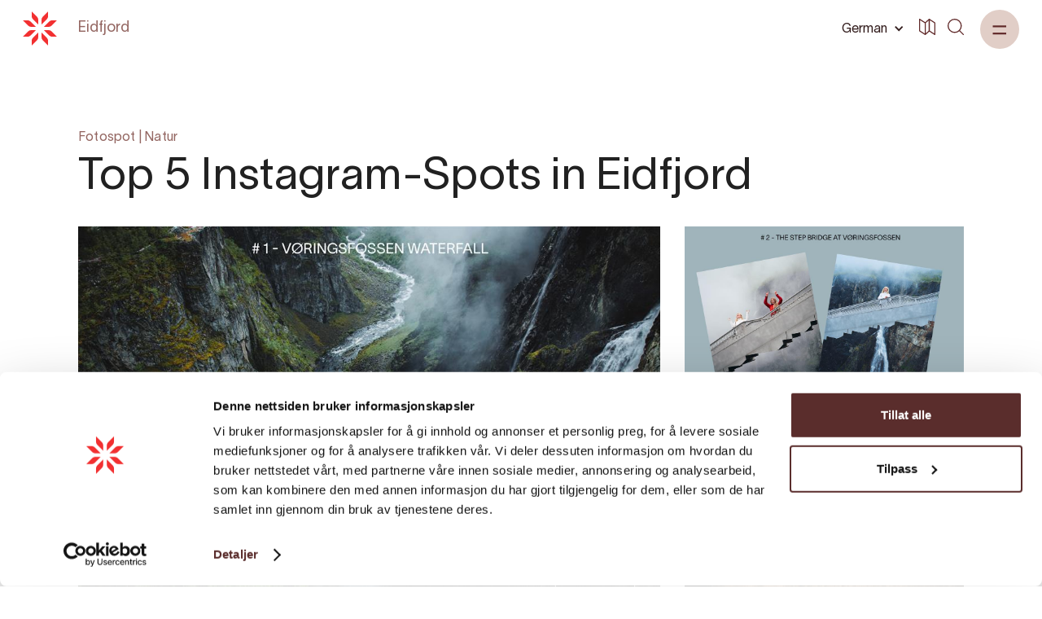

--- FILE ---
content_type: text/html; charset=UTF-8
request_url: https://hardangerfjord.com/de/eidfjord/attractions/top-5-instagram-spots-in-eidfjord-6331693
body_size: 11407
content:
<!DOCTYPE html>
<html lang="de" data-wf-page="6070321389dbc264e782ddf3"
      data-wf-site="606db92d38cad7371cce415a">
<head>
    <meta charset="utf-8">
    <meta content="width=device-width, initial-scale=1" name="viewport">
    <link rel="apple-touch-icon" sizes="180x180" href="/favicons/apple-touch-icon.png">
    <link rel="icon" type="image/png" sizes="32x32" href="/favicons/favicon-32x32.png">
    <link rel="icon" type="image/png" sizes="16x16" href="/favicons/favicon-16x16.png">
    <link rel="manifest" href="/favicons/site.webmanifest">
    <link rel="mask-icon" href="/favicons/safari-pinned-tab.svg" color="#5bbad5">
    <link rel="shortcut icon" href="/favicon.ico">
    <meta name="msapplication-TileColor" content="#f23031">
    <meta name="msapplication-config" content="/favicons/browserconfig.xml">
    <meta name="theme-color" content="#ffffff">
    <link rel="stylesheet" href="/css/normalize.css?1746206686">
    <link rel="stylesheet" href="/css/components.css?1746206686">
    <link rel="stylesheet" href="/css/hardanger-web.css?1746206686">
    <link rel="stylesheet" href="https://cdnjs.cloudflare.com/ajax/libs/Swiper/4.5.0/css/swiper.min.css"/>
    <link rel="stylesheet" href="/dist/app.css?id=03dbe4b69f08e89274a9">
        <link type="text/css" rel="stylesheet" href="/plugins/lightgallery/css/lightgallery.css"/>
    <link type="text/css" rel="stylesheet" href="/plugins/lightgallery/css/lg-thumbnail.css"/>

        
        <link href="https://hardangerfjord.com/de" rel="home">
                
                <link href="https://hardangerfjord.com/de/attractions/top-5-instagram-spots-in-eidfjord-6331693" rel="alternate" hreflang="de">
        <meta content="de_DE"
              property="og:locale">

                    
                <link href="https://hardangerfjord.com/en/attractions/top-5-instagram-spots-in-eidfjord-6331693" rel="alternate" hreflang="en">
        <meta content="en_EN"
              property="og:locale:alternate">

                    
                <link href="https://hardangerfjord.com/opplevelser/5-populaere-insta-spots-i-eidfjord-6331693" rel="alternate" hreflang="nb-no">
        <meta content="nb_NO"
              property="og:locale:alternate">

                    <link href="https://hardangerfjord.com/opplevelser/5-populaere-insta-spots-i-eidfjord-6331693" rel="alternate" hreflang="x-default">
            
    <style>
        .hideContent {
            overflow: hidden;
            max-height: 0;
        }

        .showContent {
            visibility: visible;
            max-height: 999999px;
        }

        .show-more-container.hide {
            visibility: hidden;
            height: 0;
        }

        .show-more-container.show {
            visibility: visible;
            height: auto;
        }

        .lightbox .lb-image {
            border: none;
        }

        .lb-close {
            display: none !important;
        }
    </style>
    <script type="text/javascript">
    !function(o, c) {
        var n = c.documentElement,
            t = " w-mod-";
        n.className += t + "js", ("ontouchstart" in o || o.DocumentTouch && c instanceof DocumentTouch) && (n.className += t + "touch");
    }(window, document);
    </script>
    <script src="https://web.welcome.live/map-embed.js"></script>
<title>Hardanger | Top 5 Instagram-Spots in Eidfjord</title>
<script>/* Google gtag.js script did not render */
</script>
<script>dataLayer = [];
(function(w,d,s,l,i){w[l]=w[l]||[];w[l].push({'gtm.start':
new Date().getTime(),event:'gtm.js'});var f=d.getElementsByTagName(s)[0],
j=d.createElement(s),dl=l!='dataLayer'?'&l='+l:'';j.async=true;j.src=
'https://www.googletagmanager.com/gtm.js?id='+i+dl;f.parentNode.insertBefore(j,f);
})(window,document,'script','dataLayer','GTM-W9J42QJ');
</script>
<script>!function(f,b,e,v,n,t,s){if(f.fbq)return;n=f.fbq=function(){n.callMethod?
n.callMethod.apply(n,arguments):n.queue.push(arguments)};if(!f._fbq)f._fbq=n;
n.push=n;n.loaded=!0;n.version='2.0';n.queue=[];t=b.createElement(e);t.async=!0;
t.src=v;s=b.getElementsByTagName(e)[0];s.parentNode.insertBefore(t,s)}(window,
document,'script','https://connect.facebook.net/en_US/fbevents.js');
fbq('init', '690669394807019');
fbq('track', 'PageView');
</script><meta name="generator" content="SEOmatic">
<meta name="keywords" content="instagram-spots, eidfjord">
<meta name="description" content="Hier sind einige Informationen über die Top 5 Insta-Spots in Eidfjord.">
<meta name="referrer" content="no-referrer-when-downgrade">
<meta name="robots" content="all">
<meta content="de" property="og:locale">
<meta content="Hardanger" property="og:site_name">
<meta content="website" property="og:type">
<meta content="https://hardangerfjord.com/de/eidfjord/attractions/top-5-instagram-spots-in-eidfjord-6331693" property="og:url">
<meta content="Top 5 Instagram-Spots in Eidfjord" property="og:title">
<meta content="Hier sind einige Informationen über die Top 5 Insta-Spots in Eidfjord." property="og:description">
<meta content="https://media.newmindmedia.com/TellUs/image/?file=_1_607270367.jpg" property="og:image">
<meta content="Top 5 Instagram-Spots in Eidfjord" property="og:image:alt">
<meta name="twitter:card" content="summary_large_image">
<meta name="twitter:creator" content="@">
<meta name="twitter:title" content="Top 5 Instagram-Spots in Eidfjord">
<meta name="twitter:description" content="Hier sind einige Informationen über die Top 5 Insta-Spots in Eidfjord.">
<meta name="twitter:image" content="https://media.newmindmedia.com/TellUs/image/?file=_1_607270367.jpg">
<meta name="twitter:image:alt" content="Top 5 Instagram-Spots in Eidfjord">
<link href="https://hardangerfjord.com/de/eidfjord/attractions/top-5-instagram-spots-in-eidfjord-6331693" rel="canonical">
<link href="https://hardangerfjord.com/de/eidfjord" rel="home"></head>
<body class="body  "><noscript><iframe src="https://www.googletagmanager.com/ns.html?id=GTM-W9J42QJ"
height="0" width="0" style="display:none;visibility:hidden"></iframe></noscript>

<noscript><img height="1" width="1" style="display:none"
src="https://www.facebook.com/tr?id=690669394807019&ev=PageView&noscript=1" /></noscript>

                
    
<div data-collapse="all" data-animation="default" data-duration="0" data-easing="ease-in" data-easing2="ease-out"
     data-doc-height="1" role="banner" class="navbar w-nav">
    <div class="container-nav w-container">
        <a href="https://hardangerfjord.com/de/eidfjord/" class="logo w-nav-brand">
            <img src="/images/Rose.svg" alt="rose" class="logo-positiv">
        </a>
        <nav role="navigation" class="nav-menu kommune w-nav-menu">
            <div class="container-navmenu w-clearfix">
                <div class="w-layout-grid grid-2-2-2-2 menu kommuner">
                    <div>
                        <a href="https://hardangerfjord.com/de/" aria-current="page"
                           class="faq-question-bar-2 underscore w-inline-block w--current">
                            <div>Hardanger</div>
                        </a>
                    </div>
                    <div>
                        <a href="https://hardangerfjord.com/de/eidfjord/attractions"
                           class="faq-question-bar-2 underscore w-inline-block">
                            <div>Attraktionen</div>
                        </a>
                    </div>
                    <div>
                        <a href="https://hardangerfjord.com/de/eidfjord/accommodation"
                           class="faq-question-bar-2 underscore w-inline-block">
                            <div>Übernachtung</div>
                        </a>
                    </div>
                    <div>
                        <a href="https://hardangerfjord.com/de/eidfjord/events" class="faq-question-bar-2 underscore w-inline-block">
                            <div>Veranstaltungen</div>
                        </a>
                    </div>
                                            <div>
                            <a href="https://hardangerfjord.com/de/eidfjord/articles/nyttig-info" class="faq-question-bar-2 underscore w-inline-block">
                                <div>Reisetipps</div>
                            </a>
                        </div>
                                        <div>
                        <a href="https://hardangerfjord.com/de/eidfjord/planning" class="faq-question-bar-2 underscore w-inline-block">
                            <div>Planung</div>
                        </a>
                    </div>
                    <div>
                        <a href="https://hardangerfjord.com/de/eidfjord/articles" class="faq-question-bar-2 underscore w-inline-block">
                            <div>Information</div>
                        </a>
                    </div>
                    <div id="w-node-_6f39ec95-88ac-b926-42eb-cf2388827298-88827279">
                                                                                    <a href="https://www.facebook.com/visiteidfjord" target="_blank" class="social w-inline-block">
                                                                                                                <img src="/images/facebook.svg" loading="lazy" alt="Facebook Icon"
                                             class="facebook">
                                                                    </a>
                                                                                                                <a href="https://www.instagram.com/visiteidfjord/" target="_blank" class="social w-inline-block">
                                                                            <img src="/images/instagram.svg" loading="lazy" alt="Instagram icon"
                                             class="instagram">
                                                                                                        </a>
                                                                        </div>
                </div>
                <form action="https://hardangerfjord.com/de/eidfjord/search"
                      class="search filter w-clearfix w-form">
                    <input type="search" class="search-input light w-input" maxlength="256" name="query"
                           placeholder="Søk på siden" id="search" required="">
                    <input type="submit" value=" " class="search-button light w-button">
                </form>
                <a href="https://hardangerfjord.com/de/eidfjord/" class="logo hide-desktop w-nav-brand">
                    <img src="/images/Rose.svg" alt="rose" class="logo-positiv">
                </a>

                    
<div data-hover="1" data-delay="0" data-w-id="dbae99c0-c5b3-c068-f6d9-c370d85224a2" class="dropdown---lang w-dropdown">
    <div class="dropdown-toggle w-dropdown-toggle">
        <div>German</div>
        <div class="icon-drop w-icon-dropdown-toggle"></div>
    </div>
    <nav class="dropdown-list-2 w-dropdown-list">
                
                    <a href="https://hardangerfjord.com/eidfjord/opplevelser/5-populaere-insta-spots-i-eidfjord-6331693"
               class="sorting dropdown-list w-dropdown-link" tabindex="0">Norsk</a>
                            <a href="https://hardangerfjord.com/en/eidfjord/attractions/top-5-instagram-spots-in-eidfjord-6331693"
               class="sorting dropdown-list w-dropdown-link" tabindex="0">English</a>
                    </nav>
</div>
            </div>
            <div class="div-block-menu-image"></div>
        </nav>
        <div class="search-burger">
            <form action="https://hardangerfjord.com/de/eidfjord/search"
                  class="search-2 w-form">
                <input type="search" class="nav-link search w-input" maxlength="256"
                       name="query" placeholder="Search" id="search" required="">
                                    <input type="submit" value=" " class="search-button-nav dark w-button">
                            </form>
        </div>
            
<div class="nav-right-container flex-align-center">
    <div data-hover="1" data-delay="0" data-w-id="16acf156-0f23-97ac-f0e9-9b8c74a48a3a"
         class="dropdown---lang phone-hide w-dropdown">
        <div class="dropdown-toggle dark w-dropdown-toggle" id="w-dropdown-toggle-1"
             aria-controls="w-dropdown-list-1" aria-haspopup="menu" aria-expanded="false" role="button"
             tabindex="0">
            <div>German</div>
            <div class="icon-drop w-icon-dropdown-toggle"
                 style="transform: translate3d(0px, 0px, 0px) scale3d(1, 1, 1) rotateX(0deg) rotateY(0deg) rotateZ(0deg) skew(0deg, 0deg); transform-style: preserve-3d;"></div>
        </div>
        <nav class="dropdown-list-2 w-dropdown-list" id="w-dropdown-list-1"
             aria-labelledby="w-dropdown-toggle-1">
                        
                            <a href="https://hardangerfjord.com/eidfjord/opplevelser/5-populaere-insta-spots-i-eidfjord-6331693"
                   class="sorting dropdown-list w-dropdown-link" tabindex="0">Norsk</a>
                                        <a href="https://hardangerfjord.com/en/eidfjord/attractions/top-5-instagram-spots-in-eidfjord-6331693"
                   class="sorting dropdown-list w-dropdown-link" tabindex="0">English</a>
                                </nav>
    </div>
    <a href="https://hardangerfjord.com/de/map?type=map" class="w-inline-block">
        <div class="icon-svg dark w-embed">
            <svg xmlns="http://www.w3.org/2000/svg" viewbox="0 0 72.7 72.72"><defs><style>.a {fill: currentColor;}</style></defs><path class="a" d="M71.61,16.35,46.78.38a1.7,1.7,0,0,0-.35-.19l-.08,0A2.13,2.13,0,0,0,46,.06l-.15,0a1.53,1.53,0,0,0-.3,0h-.15l-.3,0L45,.06a2.64,2.64,0,0,0-.4.12l-.06,0a2,2,0,0,0-.32.18l-.12.09a1.67,1.67,0,0,0-.16.12L27.26,15.38,3.65.37A2.41,2.41,0,0,0,1.23.29,2.39,2.39,0,0,0,0,2.38v52a2.38,2.38,0,0,0,1.1,2l25.12,16,.06,0a2.62,2.62,0,0,0,.48.22l.14,0a2.33,2.33,0,0,0,.59.08h0a2.12,2.12,0,0,0,.44,0l.17-.05.26-.08a14304481406595.54,14304481406595.54,0,0,1,.4-.2l.17-.13.13-.1,16.65-14.8L69,72.34a2.34,2.34,0,0,0,2.42.09,2.37,2.37,0,0,0,1.24-2.08v-52A2.35,2.35,0,0,0,71.61,16.35ZM29.87,19.41,43.12,7.66V53.28L29.87,65.06ZM4.75,6.7l20.37,13V66L4.75,53ZM68,66,47.87,53.05V6.73L68,19.64Z"></path></svg>

        </div>
    </a>
</div>
        <div class="menu-button visible w-clearfix w-nav-button">
            <div class="burger-1">
                <div class="b1-bar1"></div>
                <div class="b1-bar2">
                    <div class="b1-middle"></div>
                </div>
                <div class="b1-bar3"></div>
            </div>
        </div>
        <div class="nav-link-container">
            <a data-w-id="54ae2984-fed6-06cd-9a5f-ef85b7afe6a1" href="https://hardangerfjord.com/de/eidfjord/" aria-current="page"
               class="navlink hide-phone white w-inline-block w--current">
                <div>Eidfjord</div>
            </a>
            <a data-w-id="0988d3b3-cfc9-cf1c-499d-7f8cab67c3f3"
               class="navlink white w-inline-block"
               href="https://hardangerfjord.com/de/">
                <div>
                    Zurück zu <span
                            class="visible-phone">Startseite</span> <span
                            class="hide-phone-both">hardangerfjord.com</span>
                </div>
            </a>
        </div>
    </div>
</div>
    <div class="section subsite">
        <div class="container w-container">
            <div class="margin-bottom-30px">
                            
                                                        <div class="title">
                                                                                                                                                                                                                                                                                                                                                <a href="https://hardangerfjord.com/de/eidfjord/attractions?categories=fotospot">Fotospot</a>
                                             | 
                                                                                                                                                                                                            <a href="https://hardangerfjord.com/de/eidfjord/attractions?categories=nature">Natur</a>
                                            
                                                                                                                                        </div>
                                                            <h1 class="h1">Top 5 Instagram-Spots in Eidfjord</h1>
            </div>
                            <div class="w-layout-grid grid-images" id="animated-thumbnails-gallery">
                                            <a href="https://media.newmindmedia.com/TellUs/image/?file=_1_607270367.jpg&amp;dw=1000"
                           id="w-node-fa0ec091-bebc-88f9-c3fc-2a849c8bc62a-e782ddf3"
                           class="image-block no-padding-bottom no-margin-bottom"
                           style="">
                            <img
                                    data-exthumbimage="https://media.newmindmedia.com/TellUs/image/?file=_1_607270367.jpg&amp;dw=1000"
                                    class="image-fit relative "
                                    src="https://media.newmindmedia.com/TellUs/image/?file=_1_607270367.jpg&amp;dw=100"
                                    loading="eager"
                                    sizes="90vw"
                                    srcset="https://media.newmindmedia.com/TellUs/image/?file=_1_607270367.jpg&amp;dw=500 500w, https://media.newmindmedia.com/TellUs/image/?file=_1_607270367.jpg&amp;dw=1000 1000w"
                                    alt="@ Viktorija Gedrimiene"
                            />
                                                            <div class="copyright left">@ Viktorija Gedrimiene</div>
                                                                                        <div class="absolute-bottom-right">
                                    <div class="button outline small white w-button">
                                        + 2 Bilder
                                    </div>
                                </div>
                                                    </a>
                                            <a href="https://media.newmindmedia.com/TellUs/image/?file=_2_97869765.jpg&amp;dw=1000"
                           id="w-node-fa0ec091-bebc-88f9-c3fc-2a849c8bc62-e782ddf3"
                           class="image-block no-padding-bottom no-margin-bottom"
                           style="">
                            <img
                                    data-exthumbimage="https://media.newmindmedia.com/TellUs/image/?file=_2_97869765.jpg&amp;dw=1000"
                                    class="image-fit relative lazyload"
                                    src="https://media.newmindmedia.com/TellUs/image/?file=_2_97869765.jpg&amp;dw=100"
                                    loading="lazy"
                                    sizes="90vw"
                                    srcset="https://media.newmindmedia.com/TellUs/image/?file=_2_97869765.jpg&amp;dw=500 500w, https://media.newmindmedia.com/TellUs/image/?file=_2_97869765.jpg&amp;dw=1000 1000w"
                                    alt="@ Tor Hveem"
                            />
                                                                                </a>
                                            <a href="https://media.newmindmedia.com/TellUs/image/?file=_3_233002813.jpg&amp;dw=1000"
                           id="w-node-fa0ec091-bebc-88f9-c3fc-2a849c8bc62-e782ddf3"
                           class="image-block no-padding-bottom no-margin-bottom"
                           style="">
                            <img
                                    data-exthumbimage="https://media.newmindmedia.com/TellUs/image/?file=_3_233002813.jpg&amp;dw=1000"
                                    class="image-fit relative lazyload"
                                    src="https://media.newmindmedia.com/TellUs/image/?file=_3_233002813.jpg&amp;dw=100"
                                    loading="lazy"
                                    sizes="90vw"
                                    srcset="https://media.newmindmedia.com/TellUs/image/?file=_3_233002813.jpg&amp;dw=500 500w, https://media.newmindmedia.com/TellUs/image/?file=_3_233002813.jpg&amp;dw=1000 1000w"
                                    alt="@ TwinTheWorld"
                            />
                                                                                </a>
                                            <a href="https://media.newmindmedia.com/TellUs/image/?file=_4_801164064.jpg&amp;dw=1000"
                           id="w-node-fa0ec091-bebc-88f9-c3fc-2a849c8bc62-e782ddf3"
                           class="image-block no-padding-bottom no-margin-bottom"
                           style="display:none">
                            <img
                                    data-exthumbimage="https://media.newmindmedia.com/TellUs/image/?file=_4_801164064.jpg&amp;dw=1000"
                                    class="image-fit relative lazyload"
                                    src="https://media.newmindmedia.com/TellUs/image/?file=_4_801164064.jpg&amp;dw=100"
                                    loading="lazy"
                                    sizes="90vw"
                                    srcset="https://media.newmindmedia.com/TellUs/image/?file=_4_801164064.jpg&amp;dw=500 500w, https://media.newmindmedia.com/TellUs/image/?file=_4_801164064.jpg&amp;dw=1000 1000w"
                                    alt="@ TwinTheWorld"
                            />
                                                                                </a>
                                            <a href="https://media.newmindmedia.com/TellUs/image/?file=_5_1604046407.jpg&amp;dw=1000"
                           id="w-node-fa0ec091-bebc-88f9-c3fc-2a849c8bc62-e782ddf3"
                           class="image-block no-padding-bottom no-margin-bottom"
                           style="display:none">
                            <img
                                    data-exthumbimage="https://media.newmindmedia.com/TellUs/image/?file=_5_1604046407.jpg&amp;dw=1000"
                                    class="image-fit relative lazyload"
                                    src="https://media.newmindmedia.com/TellUs/image/?file=_5_1604046407.jpg&amp;dw=100"
                                    loading="lazy"
                                    sizes="90vw"
                                    srcset="https://media.newmindmedia.com/TellUs/image/?file=_5_1604046407.jpg&amp;dw=500 500w, https://media.newmindmedia.com/TellUs/image/?file=_5_1604046407.jpg&amp;dw=1000 1000w"
                                    alt="@ Heidi Kvamsdal"
                            />
                                                                                </a>
                                    </div>
                    </div>
        <div class="quick-navigate-menu">
            <div class="show-burger"></div>
            <div class="container quick-nav w-container">
                <div class="nav-text-div margin-left-minus-15px">
                    <a href="#contact" class="nav-text w-inline-block w-clearfix">
                        <div class="float-left">
                            <div>Kontakt</div>
                        </div>
                    </a>
                                            <a href="#images" class="nav-text w-inline-block w-clearfix">
                            <div class="float-left">
                                <div>Bilder</div>
                            </div>
                        </a>
                                                                <a href="#info" class="nav-text w-inline-block w-clearfix">
                            <div class="float-left">
                                <div>Über</div>
                            </div>
                        </a>
                                                                                    <a href="#map" class="nav-text w-inline-block w-clearfix">
                            <div class="float-left">
                                <div>Karte</div>
                            </div>
                        </a>
                                    </div>
                                <div class="line"></div>
            </div>
        </div>
        <div id="contact" class="container w-container">
            <div class="contact-block">
                <div class="w-layout-grid grid-8-4">
                    <div class="intro">
                        <p class="short-ingress">Hier sind einige Informationen über die Top 5 Insta-Spots in Eidfjord.</p>
                                            </div>
                                            <div class="contact-information">
                            <div class="w-layout-grid grid-contact">
                                <div id="w-node-fa0ec091-bebc-88f9-c3fc-2a849c8bc5fb-e782ddf3" class="w-clearfix">
                                    <img src="/images/Rose.svg" loading="lazy" width="20" height="20" alt="rose"
                                         class="small-logo-icon">
                                </div>
                                <div id="w-node-fa0ec091-bebc-88f9-c3fc-2a849c8bc5fd-e782ddf3"
                                     class="w-layout-grid grid-contact-information">
                                    <h5 id="w-node-fa0ec091-bebc-88f9-c3fc-2a849c8bc5fe-e782ddf3" class="h5">
                                        Kontakt Information
                                    </h5>
                                    <div>
                                        <div class="text-block">Adresse</div>
                                    </div>
                                    <div>
                                                                                                                                                                                                                                                                                                
                                        <a href="https://www.google.com/maps/place/Ostangvegen 23, 5783 Eidfjord" target="_blank"
                                           class="link _16px">
                                            Ostangvegen 23, 5783 Eidfjord
                                        </a>
                                    </div>
                                                                                                                                                                                                                                                                                                                                    </div>
                            </div>
                        </div>
                                    </div>
            </div>
        </div>
                    <div id="images" class="dark-background">
                <div class="container w-container">
                    <div data-duration-in="300" data-duration-out="100" class="w-tabs">
                        <div class="tabs-menu w-tab-menu">
                                                                                                                    <a data-w-tab="Tab 1"
                                   class="tab-link-tab-2 w-inline-block w-tab-link w--current">
                                    <div>Bilder</div>
                                </a>
                                                    </div>
                        <div class="w-tab-content">
                            <div data-w-tab="Tab 1"
                                 class="w-tab-pane w--tab-active">
                                <div class="w-layout-grid grid-images" id="animated-thumbnails-gallery-2">
                                                                            <a href="https://media.newmindmedia.com/TellUs/image/?file=_1_607270367.jpg&amp;dw=1000"
                                           id="w-node-fa0ec091-bebc-88f9-c3fc-2a849c8bc62a-e782ddf3"
                                           class="image-block no-padding-bottom"
                                           style="">
                                            <img
                                                    data-exthumbimage="https://media.newmindmedia.com/TellUs/image/?file=_1_607270367.jpg&amp;dw=1000"
                                                    class="image-fit lazyload relative"
                                                    src="https://media.newmindmedia.com/TellUs/image/?file=_1_607270367.jpg&amp;dw=100"
                                                    loading="lazy"
                                                    sizes="90vw"
                                                    srcset="https://media.newmindmedia.com/TellUs/image/?file=_1_607270367.jpg&amp;dw=500 500w, https://media.newmindmedia.com/TellUs/image/?file=_1_607270367.jpg&amp;dw=1000 1000w"
                                                    alt="@ Viktorija Gedrimiene"
                                            />
                                                                                    </a>
                                                                            <a href="https://media.newmindmedia.com/TellUs/image/?file=_2_97869765.jpg&amp;dw=1000"
                                           id="w-node-fa0ec091-bebc-88f9-c3fc-2a849c8bc62-e782ddf3"
                                           class="image-block no-padding-bottom"
                                           style="">
                                            <img
                                                    data-exthumbimage="https://media.newmindmedia.com/TellUs/image/?file=_2_97869765.jpg&amp;dw=1000"
                                                    class="image-fit lazyload relative"
                                                    src="https://media.newmindmedia.com/TellUs/image/?file=_2_97869765.jpg&amp;dw=100"
                                                    loading="lazy"
                                                    sizes="90vw"
                                                    srcset="https://media.newmindmedia.com/TellUs/image/?file=_2_97869765.jpg&amp;dw=500 500w, https://media.newmindmedia.com/TellUs/image/?file=_2_97869765.jpg&amp;dw=1000 1000w"
                                                    alt="@ Tor Hveem"
                                            />
                                                                                    </a>
                                                                            <a href="https://media.newmindmedia.com/TellUs/image/?file=_3_233002813.jpg&amp;dw=1000"
                                           id="w-node-fa0ec091-bebc-88f9-c3fc-2a849c8bc62-e782ddf3"
                                           class="image-block no-padding-bottom"
                                           style="">
                                            <img
                                                    data-exthumbimage="https://media.newmindmedia.com/TellUs/image/?file=_3_233002813.jpg&amp;dw=1000"
                                                    class="image-fit lazyload relative"
                                                    src="https://media.newmindmedia.com/TellUs/image/?file=_3_233002813.jpg&amp;dw=100"
                                                    loading="lazy"
                                                    sizes="90vw"
                                                    srcset="https://media.newmindmedia.com/TellUs/image/?file=_3_233002813.jpg&amp;dw=500 500w, https://media.newmindmedia.com/TellUs/image/?file=_3_233002813.jpg&amp;dw=1000 1000w"
                                                    alt="@ TwinTheWorld"
                                            />
                                                                                            <div class="absolute-bottom-right">
                                                    <div class="button outline small white w-button">
                                                        + 2 Bilder
                                                    </div>
                                                </div>
                                                                                    </a>
                                                                            <a href="https://media.newmindmedia.com/TellUs/image/?file=_4_801164064.jpg&amp;dw=1000"
                                           id="w-node-fa0ec091-bebc-88f9-c3fc-2a849c8bc62-e782ddf3"
                                           class="image-block no-padding-bottom"
                                           style="display:none">
                                            <img
                                                    data-exthumbimage="https://media.newmindmedia.com/TellUs/image/?file=_4_801164064.jpg&amp;dw=1000"
                                                    class="image-fit lazyload relative"
                                                    src="https://media.newmindmedia.com/TellUs/image/?file=_4_801164064.jpg&amp;dw=100"
                                                    loading="lazy"
                                                    sizes="90vw"
                                                    srcset="https://media.newmindmedia.com/TellUs/image/?file=_4_801164064.jpg&amp;dw=500 500w, https://media.newmindmedia.com/TellUs/image/?file=_4_801164064.jpg&amp;dw=1000 1000w"
                                                    alt="@ TwinTheWorld"
                                            />
                                                                                    </a>
                                                                            <a href="https://media.newmindmedia.com/TellUs/image/?file=_5_1604046407.jpg&amp;dw=1000"
                                           id="w-node-fa0ec091-bebc-88f9-c3fc-2a849c8bc62-e782ddf3"
                                           class="image-block no-padding-bottom"
                                           style="display:none">
                                            <img
                                                    data-exthumbimage="https://media.newmindmedia.com/TellUs/image/?file=_5_1604046407.jpg&amp;dw=1000"
                                                    class="image-fit lazyload relative"
                                                    src="https://media.newmindmedia.com/TellUs/image/?file=_5_1604046407.jpg&amp;dw=100"
                                                    loading="lazy"
                                                    sizes="90vw"
                                                    srcset="https://media.newmindmedia.com/TellUs/image/?file=_5_1604046407.jpg&amp;dw=500 500w, https://media.newmindmedia.com/TellUs/image/?file=_5_1604046407.jpg&amp;dw=1000 1000w"
                                                    alt="@ Heidi Kvamsdal"
                                            />
                                                                                    </a>
                                                                    </div>
                            </div>
                                                    </div>
                    </div>
                </div>
            </div>
                            <div id="info" class="container padding-top-100px w-container">
                <h2 class="h2 margin-bottom-30px">Über</h2>
                <div class="w-layout-grid grid-2">
                    <div id="w-node-_89273f76-abf2-a860-0175-7b5c2133521d-e782ddf3">
                        <div class="summary">
                            
                                                        
                                                                                                                        
                            <p>
                                <p class="content w-richtext">#1 - Wasserfall Vøringsfossen, für weitere Informationen klicken Sie <a href="https://hardangerfjord.com/de/eidfjord/attractions/voringsfossen-1571743" target="_blank">hier</a></p>

<p class="content w-richtext">#2 - Die neue Stufenbrücke beim Wasserfall Vøringsfossen, für weitere Informationen klicken Sie <a href="https://hardangerfjord.com/de/eidfjord/attractions/voringsfossen-1571743" target="_blank">hier</a></p>

<p class="content w-richtext">#3 - Berghof Kjeåsen, für weitere Informationen klicken Sie <a href="https://hardangerfjord.com/de/eidfjord/attractions/kjeasen-bergbauernhof-im-eidfjord-919743" target="_blank">hier</a>&nbsp;und <a href="https://hardangerfjord.com/de/eidfjord/attractions/wanderung-zum-berghof-kjeasen-919803" target="_blank">hier</a></p>
                            </p>
                        </div>

                                                    <div class="toggleContainer hideContent">
                                <div class="content w-richtext full">
                                                                            

<p class="content w-richtext">#4 - Wasserfall Vøringsfossen von unten, für weitere Informationen klicken Sie <a href="https://hardangerfjord.com/de/eidfjord/attractions/fusswanderung-zum-voringsfossen-wasserfall-919843" target="_blank">hier</a></p>
                                                                            

<p class="content w-richtext">#5 - Die Schaukel im Ostangenpark, für weitere Informationen klicken Sie <a href="https://hardangerfjord.com/de/eidfjord/attractions/ostangen-park-6305633" target="_blank">hier</a></p>
                                                                            

<p class="content w-richtext">Oder schauen Sie sich den Artikel <a href="https://hardangerfjord.com/de/eidfjord/articles/reisetips/top-5-instagram-spots-in-eidfjord" target="_blank">hier an</a></p>
                                                                            </p>
                                                                    </div>
                            </div>
                            <div class="margin-top-10px margin-bottom-20px show-more-container show">
                                <a href="#" class="show-more button outline small w-button">
                                    Siehe mehr
                                </a>
                            </div>
                                            </div>

                    <div id="w-node-_1ccfd078-99a5-840b-063f-5b027fa6db2b-e782ddf3"
                         class="column-2 margin-top-minus-6px">
                                                    <div data-hover="false" data-delay="0" data-w-id="15f86b78-b446-c328-62cc-6c03563aa6d3"
                                 class="info-dropdown w-dropdown">
                                <div style="color:rgb(148,103,98)" class="faq-wrapper w-dropdown-toggle">
                                    <div>Saison</div>
                                    <div style="-webkit-transform:translate3d(0, 0, 0) scale3d(1, 1, 1) rotateX(null) rotateY(0) rotateZ(0deg) skew(0, 0);-moz-transform:translate3d(0, 0, 0) scale3d(1, 1, 1) rotateX(null) rotateY(0) rotateZ(0deg) skew(0, 0);-ms-transform:translate3d(0, 0, 0) scale3d(1, 1, 1) rotateX(null) rotateY(0) rotateZ(0deg) skew(0, 0);transform:translate3d(0, 0, 0) scale3d(1, 1, 1) rotateX(null) rotateY(0) rotateZ(0deg) skew(0, 0);transform-style:preserve-3d"
                                         class="dropdown-icon w-icon-dropdown-toggle"></div>
                                </div>
                                <nav class="dropdown-list-3 w-dropdown-list">
                                    <ul role="list">
                                                                                    <li>
                                                Das ganze jahr 
                                                                                            </li>
                                                                                    <li>
                                                Frühling 
                                                                                            </li>
                                                                                    <li>
                                                Herbst 
                                                                                            </li>
                                                                                    <li>
                                                Sommer 
                                                                                            </li>
                                                                                    <li>
                                                Winter 
                                                                                            </li>
                                                                            </ul>
                                </nav>
                            </div>
                                                    <div data-hover="false" data-delay="0" data-w-id="15f86b78-b446-c328-62cc-6c03563aa6d3"
                                 class="info-dropdown w-dropdown">
                                <div style="color:rgb(148,103,98)" class="faq-wrapper w-dropdown-toggle">
                                    <div>Spezial</div>
                                    <div style="-webkit-transform:translate3d(0, 0, 0) scale3d(1, 1, 1) rotateX(null) rotateY(0) rotateZ(0deg) skew(0, 0);-moz-transform:translate3d(0, 0, 0) scale3d(1, 1, 1) rotateX(null) rotateY(0) rotateZ(0deg) skew(0, 0);-ms-transform:translate3d(0, 0, 0) scale3d(1, 1, 1) rotateX(null) rotateY(0) rotateZ(0deg) skew(0, 0);transform:translate3d(0, 0, 0) scale3d(1, 1, 1) rotateX(null) rotateY(0) rotateZ(0deg) skew(0, 0);transform-style:preserve-3d"
                                         class="dropdown-icon w-icon-dropdown-toggle"></div>
                                </div>
                                <nav class="dropdown-list-3 w-dropdown-list">
                                    <ul role="list">
                                                                                    <li>
                                                Attraktionen, vergnügungen 
                                                                                            </li>
                                                                            </ul>
                                </nav>
                            </div>
                                            </div>
                </div>
            </div>
                            <div class="container-no-animate padding-top-100px w-container">
                <h2 class="h2 margin-bottom-30px">Karte</h2>
                <div class="w-embed w-iframe">
                                        <iframe
                            class="mapheim_iframe_class"
                            allow="geolocation *; accelerometer *; gyroscope *; magnetometer *"
                            src="https://hardangerfjord.welcome.live/m/hardangerfjord-all?lang=de&extDetailId=6331693"
                            width="100%"
                            height="500px"
                            onload="window.mapheim_init_map && window.mapheim_init_map(event)"
                    ></iframe>
                </div>
            </div>
        
        
        <div class="padding-100px">
            

                            
                    

    <div class="swipe-section overflowing-hidden wf-section">
        <div id="accommodation" class="container w-container">
            <div class="w-clearfix">
                                <h2 class="h2 margin-bottom-30px">Übernachtungen in der Nähe</h2>
            </div>
        </div>
        <div class="swiper-container show-upcomming overflowing">

            <div class="swiper-wrapper">
                                    
                                                                
                    
                    
                    
                    <div class="swiper-slide">
                                                                    
    
    
                                                                                                                                                                
    <img
            class="image-fit absolute lazyload"
            src="https://media.newmindmedia.com/TellUs/image/?file=Eidfjord_By_Paul_Edmundson_-_strenge_reglar_for_bruk_1711233828.jpg"
            loading="lazy"
            sizes="90vw"
            srcset="https://media.newmindmedia.com/TellUs/image/?file=Eidfjord_By_Paul_Edmundson_-_strenge_reglar_for_bruk_1711233828.jpg&amp;dw=200 200w, https://media.newmindmedia.com/TellUs/image/?file=Eidfjord_By_Paul_Edmundson_-_strenge_reglar_for_bruk_1711233828.jpg&amp;dw=300 300w, https://media.newmindmedia.com/TellUs/image/?file=Eidfjord_By_Paul_Edmundson_-_strenge_reglar_for_bruk_1711233828.jpg&amp;dw=400 400w, https://media.newmindmedia.com/TellUs/image/?file=Eidfjord_By_Paul_Edmundson_-_strenge_reglar_for_bruk_1711233828.jpg&amp;dw=500 500w, https://media.newmindmedia.com/TellUs/image/?file=Eidfjord_By_Paul_Edmundson_-_strenge_reglar_for_bruk_1711233828.jpg&amp;dw=600 600w, https://media.newmindmedia.com/TellUs/image/?file=Eidfjord_By_Paul_Edmundson_-_strenge_reglar_for_bruk_1711233828.jpg&amp;dw=700 700w, https://media.newmindmedia.com/TellUs/image/?file=Eidfjord_By_Paul_Edmundson_-_strenge_reglar_for_bruk_1711233828.jpg&amp;dw=800 800w, https://media.newmindmedia.com/TellUs/image/?file=Eidfjord_By_Paul_Edmundson_-_strenge_reglar_for_bruk_1711233828.jpg&amp;dw=1000 1000w, https://media.newmindmedia.com/TellUs/image/?file=Eidfjord_By_Paul_Edmundson_-_strenge_reglar_for_bruk_1711233828.jpg&amp;dw=1200 1200w, https://media.newmindmedia.com/TellUs/image/?file=Eidfjord_By_Paul_Edmundson_-_strenge_reglar_for_bruk_1711233828.jpg&amp;dw=1400 1400w, https://media.newmindmedia.com/TellUs/image/?file=Eidfjord_By_Paul_Edmundson_-_strenge_reglar_for_bruk_1711233828.jpg&amp;dw=1600 1600w, https://media.newmindmedia.com/TellUs/image/?file=Eidfjord_By_Paul_Edmundson_-_strenge_reglar_for_bruk_1711233828.jpg&amp;dw=1800 1800w, https://media.newmindmedia.com/TellUs/image/?file=Eidfjord_By_Paul_Edmundson_-_strenge_reglar_for_bruk_1711233828.jpg&amp;dw=2000 2000w"
            alt="Vøringfoss Hotel"
    />
                            <a href="https://hardangerfjord.com/de/eidfjord/accommodation/quality-hotel-voringfoss-1072793" class="cliackable w-inline-block">
                            <div class="absolute-bottom-left">
                                                                                                    <div class="title lys">Hotel</div>
                                                                <h3 class="h3 white">Vøringfoss Hotel</h3>
                            </div>
                        </a>
                    </div>
                                    
                                                                
                    
                    
                    
                    <div class="swiper-slide">
                                                                    
    
    
                                                                                                                                                                
    <img
            class="image-fit absolute lazyload"
            src="https://media.newmindmedia.com/TellUs/image/?file=Kj_rtveit_av_Heidi_Kvamsdal_1_1448956297.jpg"
            loading="lazy"
            sizes="90vw"
            srcset="https://media.newmindmedia.com/TellUs/image/?file=Kj_rtveit_av_Heidi_Kvamsdal_1_1448956297.jpg&amp;dw=200 200w, https://media.newmindmedia.com/TellUs/image/?file=Kj_rtveit_av_Heidi_Kvamsdal_1_1448956297.jpg&amp;dw=300 300w, https://media.newmindmedia.com/TellUs/image/?file=Kj_rtveit_av_Heidi_Kvamsdal_1_1448956297.jpg&amp;dw=400 400w, https://media.newmindmedia.com/TellUs/image/?file=Kj_rtveit_av_Heidi_Kvamsdal_1_1448956297.jpg&amp;dw=500 500w, https://media.newmindmedia.com/TellUs/image/?file=Kj_rtveit_av_Heidi_Kvamsdal_1_1448956297.jpg&amp;dw=600 600w, https://media.newmindmedia.com/TellUs/image/?file=Kj_rtveit_av_Heidi_Kvamsdal_1_1448956297.jpg&amp;dw=700 700w, https://media.newmindmedia.com/TellUs/image/?file=Kj_rtveit_av_Heidi_Kvamsdal_1_1448956297.jpg&amp;dw=800 800w, https://media.newmindmedia.com/TellUs/image/?file=Kj_rtveit_av_Heidi_Kvamsdal_1_1448956297.jpg&amp;dw=1000 1000w, https://media.newmindmedia.com/TellUs/image/?file=Kj_rtveit_av_Heidi_Kvamsdal_1_1448956297.jpg&amp;dw=1200 1200w, https://media.newmindmedia.com/TellUs/image/?file=Kj_rtveit_av_Heidi_Kvamsdal_1_1448956297.jpg&amp;dw=1400 1400w, https://media.newmindmedia.com/TellUs/image/?file=Kj_rtveit_av_Heidi_Kvamsdal_1_1448956297.jpg&amp;dw=1600 1600w, https://media.newmindmedia.com/TellUs/image/?file=Kj_rtveit_av_Heidi_Kvamsdal_1_1448956297.jpg&amp;dw=1800 1800w, https://media.newmindmedia.com/TellUs/image/?file=Kj_rtveit_av_Heidi_Kvamsdal_1_1448956297.jpg&amp;dw=2000 2000w"
            alt="Kjærtveit Camping"
    />
                            <a href="https://hardangerfjord.com/de/eidfjord/accommodation/kjaertveit-camping-969813" class="cliackable w-inline-block">
                            <div class="absolute-bottom-left">
                                                                                                    <div class="title lys">Appartements</div>
                                                                <h3 class="h3 white">Kjærtveit Camping</h3>
                            </div>
                        </a>
                    </div>
                                    
                                                                
                    
                    
                    
                    <div class="swiper-slide">
                                                                    
    
    
                                                                                                                                                                
    <img
            class="image-fit absolute lazyload"
            src="https://media.newmindmedia.com/TellUs/image/?file=Gjestekaien_av_Heidi_Kvamsdal_1137421302.jpg"
            loading="lazy"
            sizes="90vw"
            srcset="https://media.newmindmedia.com/TellUs/image/?file=Gjestekaien_av_Heidi_Kvamsdal_1137421302.jpg&amp;dw=200 200w, https://media.newmindmedia.com/TellUs/image/?file=Gjestekaien_av_Heidi_Kvamsdal_1137421302.jpg&amp;dw=300 300w, https://media.newmindmedia.com/TellUs/image/?file=Gjestekaien_av_Heidi_Kvamsdal_1137421302.jpg&amp;dw=400 400w, https://media.newmindmedia.com/TellUs/image/?file=Gjestekaien_av_Heidi_Kvamsdal_1137421302.jpg&amp;dw=500 500w, https://media.newmindmedia.com/TellUs/image/?file=Gjestekaien_av_Heidi_Kvamsdal_1137421302.jpg&amp;dw=600 600w, https://media.newmindmedia.com/TellUs/image/?file=Gjestekaien_av_Heidi_Kvamsdal_1137421302.jpg&amp;dw=700 700w, https://media.newmindmedia.com/TellUs/image/?file=Gjestekaien_av_Heidi_Kvamsdal_1137421302.jpg&amp;dw=800 800w, https://media.newmindmedia.com/TellUs/image/?file=Gjestekaien_av_Heidi_Kvamsdal_1137421302.jpg&amp;dw=1000 1000w, https://media.newmindmedia.com/TellUs/image/?file=Gjestekaien_av_Heidi_Kvamsdal_1137421302.jpg&amp;dw=1200 1200w, https://media.newmindmedia.com/TellUs/image/?file=Gjestekaien_av_Heidi_Kvamsdal_1137421302.jpg&amp;dw=1400 1400w, https://media.newmindmedia.com/TellUs/image/?file=Gjestekaien_av_Heidi_Kvamsdal_1137421302.jpg&amp;dw=1600 1600w, https://media.newmindmedia.com/TellUs/image/?file=Gjestekaien_av_Heidi_Kvamsdal_1137421302.jpg&amp;dw=1800 1800w, https://media.newmindmedia.com/TellUs/image/?file=Gjestekaien_av_Heidi_Kvamsdal_1137421302.jpg&amp;dw=2000 2000w"
            alt="Eidfjord Gästehafen"
    />
                            <a href="https://hardangerfjord.com/de/eidfjord/accommodation/eidfjord-gaestehafen-919653" class="cliackable w-inline-block">
                            <div class="absolute-bottom-left">
                                                                                                    <div class="title lys">Gasthafen</div>
                                                                <h3 class="h3 white">Eidfjord Gästehafen</h3>
                            </div>
                        </a>
                    </div>
                                    
                                                                
                    
                    
                    
                    <div class="swiper-slide">
                                                                    
    
    
                                                                                                                                                                
    <img
            class="image-fit absolute lazyload"
            src="https://media.newmindmedia.com/TellUs/image/?file=Vik_Pensjonat_av_viktorija.ge_8_1219727952.jpg"
            loading="lazy"
            sizes="90vw"
            srcset="https://media.newmindmedia.com/TellUs/image/?file=Vik_Pensjonat_av_viktorija.ge_8_1219727952.jpg&amp;dw=200 200w, https://media.newmindmedia.com/TellUs/image/?file=Vik_Pensjonat_av_viktorija.ge_8_1219727952.jpg&amp;dw=300 300w, https://media.newmindmedia.com/TellUs/image/?file=Vik_Pensjonat_av_viktorija.ge_8_1219727952.jpg&amp;dw=400 400w, https://media.newmindmedia.com/TellUs/image/?file=Vik_Pensjonat_av_viktorija.ge_8_1219727952.jpg&amp;dw=500 500w, https://media.newmindmedia.com/TellUs/image/?file=Vik_Pensjonat_av_viktorija.ge_8_1219727952.jpg&amp;dw=600 600w, https://media.newmindmedia.com/TellUs/image/?file=Vik_Pensjonat_av_viktorija.ge_8_1219727952.jpg&amp;dw=700 700w, https://media.newmindmedia.com/TellUs/image/?file=Vik_Pensjonat_av_viktorija.ge_8_1219727952.jpg&amp;dw=800 800w, https://media.newmindmedia.com/TellUs/image/?file=Vik_Pensjonat_av_viktorija.ge_8_1219727952.jpg&amp;dw=1000 1000w, https://media.newmindmedia.com/TellUs/image/?file=Vik_Pensjonat_av_viktorija.ge_8_1219727952.jpg&amp;dw=1200 1200w, https://media.newmindmedia.com/TellUs/image/?file=Vik_Pensjonat_av_viktorija.ge_8_1219727952.jpg&amp;dw=1400 1400w, https://media.newmindmedia.com/TellUs/image/?file=Vik_Pensjonat_av_viktorija.ge_8_1219727952.jpg&amp;dw=1600 1600w, https://media.newmindmedia.com/TellUs/image/?file=Vik_Pensjonat_av_viktorija.ge_8_1219727952.jpg&amp;dw=1800 1800w, https://media.newmindmedia.com/TellUs/image/?file=Vik_Pensjonat_av_viktorija.ge_8_1219727952.jpg&amp;dw=2000 2000w"
            alt="Vik Pensjonat &amp; Hytter"
    />
                            <a href="https://hardangerfjord.com/de/eidfjord/accommodation/vik-pensjonat-hytter-793713" class="cliackable w-inline-block">
                            <div class="absolute-bottom-left">
                                                                                                    <div class="title lys">Ferienhütte</div>
                                                                <h3 class="h3 white">Vik Pensjonat &amp; Hytter</h3>
                            </div>
                        </a>
                    </div>
                                    
                                                                
                    
                    
                    
                    <div class="swiper-slide">
                                                                    
    
    
                                                                                                                                                                
    <img
            class="image-fit absolute lazyload"
            src="https://media.newmindmedia.com/TellUs/image/?file=Ingrids_Appartement_3_201382345.jpg"
            loading="lazy"
            sizes="90vw"
            srcset="https://media.newmindmedia.com/TellUs/image/?file=Ingrids_Appartement_3_201382345.jpg&amp;dw=200 200w, https://media.newmindmedia.com/TellUs/image/?file=Ingrids_Appartement_3_201382345.jpg&amp;dw=300 300w, https://media.newmindmedia.com/TellUs/image/?file=Ingrids_Appartement_3_201382345.jpg&amp;dw=400 400w, https://media.newmindmedia.com/TellUs/image/?file=Ingrids_Appartement_3_201382345.jpg&amp;dw=500 500w, https://media.newmindmedia.com/TellUs/image/?file=Ingrids_Appartement_3_201382345.jpg&amp;dw=600 600w, https://media.newmindmedia.com/TellUs/image/?file=Ingrids_Appartement_3_201382345.jpg&amp;dw=700 700w, https://media.newmindmedia.com/TellUs/image/?file=Ingrids_Appartement_3_201382345.jpg&amp;dw=800 800w, https://media.newmindmedia.com/TellUs/image/?file=Ingrids_Appartement_3_201382345.jpg&amp;dw=1000 1000w, https://media.newmindmedia.com/TellUs/image/?file=Ingrids_Appartement_3_201382345.jpg&amp;dw=1200 1200w, https://media.newmindmedia.com/TellUs/image/?file=Ingrids_Appartement_3_201382345.jpg&amp;dw=1400 1400w, https://media.newmindmedia.com/TellUs/image/?file=Ingrids_Appartement_3_201382345.jpg&amp;dw=1600 1600w, https://media.newmindmedia.com/TellUs/image/?file=Ingrids_Appartement_3_201382345.jpg&amp;dw=1800 1800w, https://media.newmindmedia.com/TellUs/image/?file=Ingrids_Appartement_3_201382345.jpg&amp;dw=2000 2000w"
            alt="Ingrids Apartments"
    />
                            <a href="https://hardangerfjord.com/de/eidfjord/accommodation/ingrids-apartments-4977423" class="cliackable w-inline-block">
                            <div class="absolute-bottom-left">
                                                                                                    <div class="title lys">App.hotel/Wohnanlage</div>
                                                                <h3 class="h3 white">Ingrids Apartments</h3>
                            </div>
                        </a>
                    </div>
                            </div>
            <div class="swiper-button prev">
                <div class="arrow left"><img src="/images/Arrow-right.svg" alt="arrow-right" class="rotate"></div>
            </div>
            <div class="swiper-button next">
                <div class="arrow"><img src="/images/Arrow-right.svg" alt="arrow-right"></div>
            </div>
            <div class="swiper-scrollbar custom made">
                <div class="swiper-scrollbar-drag custom made"></div>
            </div>
        </div>
    </div>
            
            
                    

    <div class="swipe-section overflowing-hidden wf-section">
        <div id="attractions" class="container w-container">
            <div class="w-clearfix">
                                <h2 class="h2 margin-bottom-30px">Weitere Attraktionen</h2>
            </div>
        </div>
        <div class="swiper-container show-upcomming overflowing">

            <div class="swiper-wrapper">
                                    
                    
                    
                                                                
                    
                    <div class="swiper-slide">
                                                                    
    
    
                                                                                                                                                                
    <img
            class="image-fit absolute lazyload"
            src="https://media.newmindmedia.com/TellUs/image/?file=Fjorddrott_av_Heidi_Kvamsdal_7_1677120418.jpg"
            loading="lazy"
            sizes="90vw"
            srcset="https://media.newmindmedia.com/TellUs/image/?file=Fjorddrott_av_Heidi_Kvamsdal_7_1677120418.jpg&amp;dw=200 200w, https://media.newmindmedia.com/TellUs/image/?file=Fjorddrott_av_Heidi_Kvamsdal_7_1677120418.jpg&amp;dw=300 300w, https://media.newmindmedia.com/TellUs/image/?file=Fjorddrott_av_Heidi_Kvamsdal_7_1677120418.jpg&amp;dw=400 400w, https://media.newmindmedia.com/TellUs/image/?file=Fjorddrott_av_Heidi_Kvamsdal_7_1677120418.jpg&amp;dw=500 500w, https://media.newmindmedia.com/TellUs/image/?file=Fjorddrott_av_Heidi_Kvamsdal_7_1677120418.jpg&amp;dw=600 600w, https://media.newmindmedia.com/TellUs/image/?file=Fjorddrott_av_Heidi_Kvamsdal_7_1677120418.jpg&amp;dw=700 700w, https://media.newmindmedia.com/TellUs/image/?file=Fjorddrott_av_Heidi_Kvamsdal_7_1677120418.jpg&amp;dw=800 800w, https://media.newmindmedia.com/TellUs/image/?file=Fjorddrott_av_Heidi_Kvamsdal_7_1677120418.jpg&amp;dw=1000 1000w, https://media.newmindmedia.com/TellUs/image/?file=Fjorddrott_av_Heidi_Kvamsdal_7_1677120418.jpg&amp;dw=1200 1200w, https://media.newmindmedia.com/TellUs/image/?file=Fjorddrott_av_Heidi_Kvamsdal_7_1677120418.jpg&amp;dw=1400 1400w, https://media.newmindmedia.com/TellUs/image/?file=Fjorddrott_av_Heidi_Kvamsdal_7_1677120418.jpg&amp;dw=1600 1600w, https://media.newmindmedia.com/TellUs/image/?file=Fjorddrott_av_Heidi_Kvamsdal_7_1677120418.jpg&amp;dw=1800 1800w, https://media.newmindmedia.com/TellUs/image/?file=Fjorddrott_av_Heidi_Kvamsdal_7_1677120418.jpg&amp;dw=2000 2000w"
            alt="Bootsfahrt auf dem Hardangerfjord nach Eidfjord"
    />
                            <a href="https://hardangerfjord.com/de/eidfjord/attractions/bootsfahrt-auf-dem-hardangerfjord-nach-eidfjord-6194963" class="cliackable w-inline-block">
                            <div class="absolute-bottom-left">
                                                                                                    <div class="title lys">Bootverleih/Bootfahrt</div>
                                                                <h3 class="h3 white">Bootsfahrt auf dem Hardangerfjord nach Eidfjord</h3>
                            </div>
                        </a>
                    </div>
                                    
                    
                    
                                                                
                    
                    <div class="swiper-slide">
                                                                    
    
    
                                                                                                                                                                
    <img
            class="image-fit absolute lazyload"
            src="https://media.newmindmedia.com/TellUs/image/?file=Trolltoget_av_Heidi_Kvamsdal_-_web_1845832241.jpg"
            loading="lazy"
            sizes="90vw"
            srcset="https://media.newmindmedia.com/TellUs/image/?file=Trolltoget_av_Heidi_Kvamsdal_-_web_1845832241.jpg&amp;dw=200 200w, https://media.newmindmedia.com/TellUs/image/?file=Trolltoget_av_Heidi_Kvamsdal_-_web_1845832241.jpg&amp;dw=300 300w, https://media.newmindmedia.com/TellUs/image/?file=Trolltoget_av_Heidi_Kvamsdal_-_web_1845832241.jpg&amp;dw=400 400w, https://media.newmindmedia.com/TellUs/image/?file=Trolltoget_av_Heidi_Kvamsdal_-_web_1845832241.jpg&amp;dw=500 500w, https://media.newmindmedia.com/TellUs/image/?file=Trolltoget_av_Heidi_Kvamsdal_-_web_1845832241.jpg&amp;dw=600 600w, https://media.newmindmedia.com/TellUs/image/?file=Trolltoget_av_Heidi_Kvamsdal_-_web_1845832241.jpg&amp;dw=700 700w, https://media.newmindmedia.com/TellUs/image/?file=Trolltoget_av_Heidi_Kvamsdal_-_web_1845832241.jpg&amp;dw=800 800w, https://media.newmindmedia.com/TellUs/image/?file=Trolltoget_av_Heidi_Kvamsdal_-_web_1845832241.jpg&amp;dw=1000 1000w, https://media.newmindmedia.com/TellUs/image/?file=Trolltoget_av_Heidi_Kvamsdal_-_web_1845832241.jpg&amp;dw=1200 1200w, https://media.newmindmedia.com/TellUs/image/?file=Trolltoget_av_Heidi_Kvamsdal_-_web_1845832241.jpg&amp;dw=1400 1400w, https://media.newmindmedia.com/TellUs/image/?file=Trolltoget_av_Heidi_Kvamsdal_-_web_1845832241.jpg&amp;dw=1600 1600w, https://media.newmindmedia.com/TellUs/image/?file=Trolltoget_av_Heidi_Kvamsdal_-_web_1845832241.jpg&amp;dw=1800 1800w, https://media.newmindmedia.com/TellUs/image/?file=Trolltoget_av_Heidi_Kvamsdal_-_web_1845832241.jpg&amp;dw=2000 2000w"
            alt="Die Trollbahn"
    />
                            <a href="https://hardangerfjord.com/de/eidfjord/attractions/a-der-trollzug-968303" class="cliackable w-inline-block">
                            <div class="absolute-bottom-left">
                                                                                                    <div class="title lys">Familie/Kinder</div>
                                                                <h3 class="h3 white">Die Trollbahn</h3>
                            </div>
                        </a>
                    </div>
                                    
                    
                    
                                                                
                    
                    <div class="swiper-slide">
                                                                    
    
    
                                                                                                                                                                
    <img
            class="image-fit absolute lazyload"
            src="https://media.newmindmedia.com/TellUs/image/?file=Secret_Seasons_-_Haust_av_Heidi_Kvamsdal_166_1636923491.jpg"
            loading="lazy"
            sizes="90vw"
            srcset="https://media.newmindmedia.com/TellUs/image/?file=Secret_Seasons_-_Haust_av_Heidi_Kvamsdal_166_1636923491.jpg&amp;dw=200 200w, https://media.newmindmedia.com/TellUs/image/?file=Secret_Seasons_-_Haust_av_Heidi_Kvamsdal_166_1636923491.jpg&amp;dw=300 300w, https://media.newmindmedia.com/TellUs/image/?file=Secret_Seasons_-_Haust_av_Heidi_Kvamsdal_166_1636923491.jpg&amp;dw=400 400w, https://media.newmindmedia.com/TellUs/image/?file=Secret_Seasons_-_Haust_av_Heidi_Kvamsdal_166_1636923491.jpg&amp;dw=500 500w, https://media.newmindmedia.com/TellUs/image/?file=Secret_Seasons_-_Haust_av_Heidi_Kvamsdal_166_1636923491.jpg&amp;dw=600 600w, https://media.newmindmedia.com/TellUs/image/?file=Secret_Seasons_-_Haust_av_Heidi_Kvamsdal_166_1636923491.jpg&amp;dw=700 700w, https://media.newmindmedia.com/TellUs/image/?file=Secret_Seasons_-_Haust_av_Heidi_Kvamsdal_166_1636923491.jpg&amp;dw=800 800w, https://media.newmindmedia.com/TellUs/image/?file=Secret_Seasons_-_Haust_av_Heidi_Kvamsdal_166_1636923491.jpg&amp;dw=1000 1000w, https://media.newmindmedia.com/TellUs/image/?file=Secret_Seasons_-_Haust_av_Heidi_Kvamsdal_166_1636923491.jpg&amp;dw=1200 1200w, https://media.newmindmedia.com/TellUs/image/?file=Secret_Seasons_-_Haust_av_Heidi_Kvamsdal_166_1636923491.jpg&amp;dw=1400 1400w, https://media.newmindmedia.com/TellUs/image/?file=Secret_Seasons_-_Haust_av_Heidi_Kvamsdal_166_1636923491.jpg&amp;dw=1600 1600w, https://media.newmindmedia.com/TellUs/image/?file=Secret_Seasons_-_Haust_av_Heidi_Kvamsdal_166_1636923491.jpg&amp;dw=1800 1800w, https://media.newmindmedia.com/TellUs/image/?file=Secret_Seasons_-_Haust_av_Heidi_Kvamsdal_166_1636923491.jpg&amp;dw=2000 2000w"
            alt="Eidfjord Autorent - Mietwagen in Eidfjord"
    />
                            <a href="https://hardangerfjord.com/de/eidfjord/attractions/eidfjord-car-rental-5305423" class="cliackable w-inline-block">
                            <div class="absolute-bottom-left">
                                                                                                    <div class="title lys">Sightseeing</div>
                                                                <h3 class="h3 white">Eidfjord Autorent - Mietwagen in Eidfjord</h3>
                            </div>
                        </a>
                    </div>
                                    
                    
                    
                                                                
                    
                    <div class="swiper-slide">
                                                                    
    
    
                                                                                                                                                                
    <img
            class="image-fit absolute lazyload"
            src="https://media.newmindmedia.com/TellUs/image/?file=V_ringsfossen_av_Simon_Sj_kvist_2_965182453.jpg"
            loading="lazy"
            sizes="90vw"
            srcset="https://media.newmindmedia.com/TellUs/image/?file=V_ringsfossen_av_Simon_Sj_kvist_2_965182453.jpg&amp;dw=200 200w, https://media.newmindmedia.com/TellUs/image/?file=V_ringsfossen_av_Simon_Sj_kvist_2_965182453.jpg&amp;dw=300 300w, https://media.newmindmedia.com/TellUs/image/?file=V_ringsfossen_av_Simon_Sj_kvist_2_965182453.jpg&amp;dw=400 400w, https://media.newmindmedia.com/TellUs/image/?file=V_ringsfossen_av_Simon_Sj_kvist_2_965182453.jpg&amp;dw=500 500w, https://media.newmindmedia.com/TellUs/image/?file=V_ringsfossen_av_Simon_Sj_kvist_2_965182453.jpg&amp;dw=600 600w, https://media.newmindmedia.com/TellUs/image/?file=V_ringsfossen_av_Simon_Sj_kvist_2_965182453.jpg&amp;dw=700 700w, https://media.newmindmedia.com/TellUs/image/?file=V_ringsfossen_av_Simon_Sj_kvist_2_965182453.jpg&amp;dw=800 800w, https://media.newmindmedia.com/TellUs/image/?file=V_ringsfossen_av_Simon_Sj_kvist_2_965182453.jpg&amp;dw=1000 1000w, https://media.newmindmedia.com/TellUs/image/?file=V_ringsfossen_av_Simon_Sj_kvist_2_965182453.jpg&amp;dw=1200 1200w, https://media.newmindmedia.com/TellUs/image/?file=V_ringsfossen_av_Simon_Sj_kvist_2_965182453.jpg&amp;dw=1400 1400w, https://media.newmindmedia.com/TellUs/image/?file=V_ringsfossen_av_Simon_Sj_kvist_2_965182453.jpg&amp;dw=1600 1600w, https://media.newmindmedia.com/TellUs/image/?file=V_ringsfossen_av_Simon_Sj_kvist_2_965182453.jpg&amp;dw=1800 1800w, https://media.newmindmedia.com/TellUs/image/?file=V_ringsfossen_av_Simon_Sj_kvist_2_965182453.jpg&amp;dw=2000 2000w"
            alt="Vøringsfossen Wasserfall Rundtour"
    />
                            <a href="https://hardangerfjord.com/de/eidfjord/attractions/voringsfossen-wasserfall-rundtour-7140653" class="cliackable w-inline-block">
                            <div class="absolute-bottom-left">
                                                                                                    <div class="title lys">Bergtour</div>
                                                                <h3 class="h3 white">Vøringsfossen Wasserfall Rundtour</h3>
                            </div>
                        </a>
                    </div>
                                    
                    
                    
                                                                
                    
                    <div class="swiper-slide">
                                                                    
    
    
                                                                                                                                                                
    <img
            class="image-fit absolute lazyload"
            src="https://media.newmindmedia.com/TellUs/image/?file=Hereid_av_Meng_Tian_4_1821671564.JPG"
            loading="lazy"
            sizes="90vw"
            srcset="https://media.newmindmedia.com/TellUs/image/?file=Hereid_av_Meng_Tian_4_1821671564.JPG&amp;dw=200 200w, https://media.newmindmedia.com/TellUs/image/?file=Hereid_av_Meng_Tian_4_1821671564.JPG&amp;dw=300 300w, https://media.newmindmedia.com/TellUs/image/?file=Hereid_av_Meng_Tian_4_1821671564.JPG&amp;dw=400 400w, https://media.newmindmedia.com/TellUs/image/?file=Hereid_av_Meng_Tian_4_1821671564.JPG&amp;dw=500 500w, https://media.newmindmedia.com/TellUs/image/?file=Hereid_av_Meng_Tian_4_1821671564.JPG&amp;dw=600 600w, https://media.newmindmedia.com/TellUs/image/?file=Hereid_av_Meng_Tian_4_1821671564.JPG&amp;dw=700 700w, https://media.newmindmedia.com/TellUs/image/?file=Hereid_av_Meng_Tian_4_1821671564.JPG&amp;dw=800 800w, https://media.newmindmedia.com/TellUs/image/?file=Hereid_av_Meng_Tian_4_1821671564.JPG&amp;dw=1000 1000w, https://media.newmindmedia.com/TellUs/image/?file=Hereid_av_Meng_Tian_4_1821671564.JPG&amp;dw=1200 1200w, https://media.newmindmedia.com/TellUs/image/?file=Hereid_av_Meng_Tian_4_1821671564.JPG&amp;dw=1400 1400w, https://media.newmindmedia.com/TellUs/image/?file=Hereid_av_Meng_Tian_4_1821671564.JPG&amp;dw=1600 1600w, https://media.newmindmedia.com/TellUs/image/?file=Hereid_av_Meng_Tian_4_1821671564.JPG&amp;dw=1800 1800w, https://media.newmindmedia.com/TellUs/image/?file=Hereid_av_Meng_Tian_4_1821671564.JPG&amp;dw=2000 2000w"
            alt="Hæreid Fusswanderung"
    />
                            <a href="https://hardangerfjord.com/de/eidfjord/attractions/haereid-fusswanderung-6240683" class="cliackable w-inline-block">
                            <div class="absolute-bottom-left">
                                                                                                    <div class="title lys">Natur</div>
                                                                <h3 class="h3 white">Hæreid Fusswanderung</h3>
                            </div>
                        </a>
                    </div>
                            </div>
            <div class="swiper-button prev">
                <div class="arrow left"><img src="/images/Arrow-right.svg" alt="arrow-right" class="rotate"></div>
            </div>
            <div class="swiper-button next">
                <div class="arrow"><img src="/images/Arrow-right.svg" alt="arrow-right"></div>
            </div>
            <div class="swiper-scrollbar custom made">
                <div class="swiper-scrollbar-drag custom made"></div>
            </div>
        </div>
    </div>

            
                

    <div class="swipe-section overflowing-hidden wf-section">
        <div id="events" class="container w-container">
            <div class="w-clearfix">
                                <h2 class="h2 margin-bottom-30px">Veranstaltungen in der Nähe</h2>
            </div>
        </div>
        <div class="swiper-container show-upcomming overflowing">

            <div class="swiper-wrapper">
                                    
                    
                                                                
                    
                    
                    <div class="swiper-slide">
                                                                                <div class="date">
                                <div class="month">Juli</div>
                                                                    <div class="when">11</div>
                                                            </div>
                                                                    
    
    
                                                                                                                                                                
    <img
            class="image-fit absolute lazyload"
            src="https://media.newmindmedia.com/TellUs/image/?file=_KAI9162_409937892.jpg"
            loading="lazy"
            sizes="90vw"
            srcset="https://media.newmindmedia.com/TellUs/image/?file=_KAI9162_409937892.jpg&amp;dw=200 200w, https://media.newmindmedia.com/TellUs/image/?file=_KAI9162_409937892.jpg&amp;dw=300 300w, https://media.newmindmedia.com/TellUs/image/?file=_KAI9162_409937892.jpg&amp;dw=400 400w, https://media.newmindmedia.com/TellUs/image/?file=_KAI9162_409937892.jpg&amp;dw=500 500w, https://media.newmindmedia.com/TellUs/image/?file=_KAI9162_409937892.jpg&amp;dw=600 600w, https://media.newmindmedia.com/TellUs/image/?file=_KAI9162_409937892.jpg&amp;dw=700 700w, https://media.newmindmedia.com/TellUs/image/?file=_KAI9162_409937892.jpg&amp;dw=800 800w, https://media.newmindmedia.com/TellUs/image/?file=_KAI9162_409937892.jpg&amp;dw=1000 1000w, https://media.newmindmedia.com/TellUs/image/?file=_KAI9162_409937892.jpg&amp;dw=1200 1200w, https://media.newmindmedia.com/TellUs/image/?file=_KAI9162_409937892.jpg&amp;dw=1400 1400w, https://media.newmindmedia.com/TellUs/image/?file=_KAI9162_409937892.jpg&amp;dw=1600 1600w, https://media.newmindmedia.com/TellUs/image/?file=_KAI9162_409937892.jpg&amp;dw=1800 1800w, https://media.newmindmedia.com/TellUs/image/?file=_KAI9162_409937892.jpg&amp;dw=2000 2000w"
            alt="Dynafit Hardangerjøkulen Ultra"
    />
                            <a href="https://hardangerfjord.com/de/eidfjord/events/dynafit-hardangerjokulen-ultra-5295143" class="cliackable w-inline-block">
                            <div class="absolute-bottom-left">
                                                                                                    <div class="title lys">Freiluftleven</div>
                                                                <h3 class="h3 white">Dynafit Hardangerjøkulen Ultra</h3>
                            </div>
                        </a>
                    </div>
                                    
                    
                                                                
                    
                    
                    <div class="swiper-slide">
                                                                                <div class="date">
                                <div class="month">Aug.</div>
                                                                    <div class="when">01</div>
                                                            </div>
                                                                    
    
    
                                                                                                                                                                
    <img
            class="image-fit absolute lazyload"
            src="https://media.newmindmedia.com/TellUs/image/?file=4FF93096CAE9B6700BDB6C3D3B2413274C944C19.jpg"
            loading="lazy"
            sizes="90vw"
            srcset="https://media.newmindmedia.com/TellUs/image/?file=4FF93096CAE9B6700BDB6C3D3B2413274C944C19.jpg&amp;dw=200 200w, https://media.newmindmedia.com/TellUs/image/?file=4FF93096CAE9B6700BDB6C3D3B2413274C944C19.jpg&amp;dw=300 300w, https://media.newmindmedia.com/TellUs/image/?file=4FF93096CAE9B6700BDB6C3D3B2413274C944C19.jpg&amp;dw=400 400w, https://media.newmindmedia.com/TellUs/image/?file=4FF93096CAE9B6700BDB6C3D3B2413274C944C19.jpg&amp;dw=500 500w, https://media.newmindmedia.com/TellUs/image/?file=4FF93096CAE9B6700BDB6C3D3B2413274C944C19.jpg&amp;dw=600 600w, https://media.newmindmedia.com/TellUs/image/?file=4FF93096CAE9B6700BDB6C3D3B2413274C944C19.jpg&amp;dw=700 700w, https://media.newmindmedia.com/TellUs/image/?file=4FF93096CAE9B6700BDB6C3D3B2413274C944C19.jpg&amp;dw=800 800w, https://media.newmindmedia.com/TellUs/image/?file=4FF93096CAE9B6700BDB6C3D3B2413274C944C19.jpg&amp;dw=1000 1000w, https://media.newmindmedia.com/TellUs/image/?file=4FF93096CAE9B6700BDB6C3D3B2413274C944C19.jpg&amp;dw=1200 1200w, https://media.newmindmedia.com/TellUs/image/?file=4FF93096CAE9B6700BDB6C3D3B2413274C944C19.jpg&amp;dw=1400 1400w, https://media.newmindmedia.com/TellUs/image/?file=4FF93096CAE9B6700BDB6C3D3B2413274C944C19.jpg&amp;dw=1600 1600w, https://media.newmindmedia.com/TellUs/image/?file=4FF93096CAE9B6700BDB6C3D3B2413274C944C19.jpg&amp;dw=1800 1800w, https://media.newmindmedia.com/TellUs/image/?file=4FF93096CAE9B6700BDB6C3D3B2413274C944C19.jpg&amp;dw=2000 2000w"
            alt="Norseman Xtreme Triathlon"
    />
                            <a href="https://hardangerfjord.com/de/eidfjord/events/norseman-xtreme-triathlon-910283" class="cliackable w-inline-block">
                            <div class="absolute-bottom-left">
                                                                                                    <div class="title lys">Sport</div>
                                                                <h3 class="h3 white">Norseman Xtreme Triathlon</h3>
                            </div>
                        </a>
                    </div>
                                    
                    
                                                                
                    
                    
                    <div class="swiper-slide">
                                                                                <div class="date">
                                <div class="month">Aug.</div>
                                                                    <div class="when">29</div>
                                                            </div>
                                                                    
    
    
                                                                                                                                                                
    <img
            class="image-fit absolute lazyload"
            src="https://media.newmindmedia.com/TellUs/image/?file=_KAI6700_1868306538.jpg"
            loading="lazy"
            sizes="90vw"
            srcset="https://media.newmindmedia.com/TellUs/image/?file=_KAI6700_1868306538.jpg&amp;dw=200 200w, https://media.newmindmedia.com/TellUs/image/?file=_KAI6700_1868306538.jpg&amp;dw=300 300w, https://media.newmindmedia.com/TellUs/image/?file=_KAI6700_1868306538.jpg&amp;dw=400 400w, https://media.newmindmedia.com/TellUs/image/?file=_KAI6700_1868306538.jpg&amp;dw=500 500w, https://media.newmindmedia.com/TellUs/image/?file=_KAI6700_1868306538.jpg&amp;dw=600 600w, https://media.newmindmedia.com/TellUs/image/?file=_KAI6700_1868306538.jpg&amp;dw=700 700w, https://media.newmindmedia.com/TellUs/image/?file=_KAI6700_1868306538.jpg&amp;dw=800 800w, https://media.newmindmedia.com/TellUs/image/?file=_KAI6700_1868306538.jpg&amp;dw=1000 1000w, https://media.newmindmedia.com/TellUs/image/?file=_KAI6700_1868306538.jpg&amp;dw=1200 1200w, https://media.newmindmedia.com/TellUs/image/?file=_KAI6700_1868306538.jpg&amp;dw=1400 1400w, https://media.newmindmedia.com/TellUs/image/?file=_KAI6700_1868306538.jpg&amp;dw=1600 1600w, https://media.newmindmedia.com/TellUs/image/?file=_KAI6700_1868306538.jpg&amp;dw=1800 1800w, https://media.newmindmedia.com/TellUs/image/?file=_KAI6700_1868306538.jpg&amp;dw=2000 2000w"
            alt="Dynafit Hardangervidda Marathon"
    />
                            <a href="https://hardangerfjord.com/de/eidfjord/events/dynafit-hardangervidda-marathon-935683" class="cliackable w-inline-block">
                            <div class="absolute-bottom-left">
                                                                                                    <div class="title lys">Jährlich</div>
                                                                <h3 class="h3 white">Dynafit Hardangervidda Marathon</h3>
                            </div>
                        </a>
                    </div>
                                    
                    
                                                                
                    
                    
                    <div class="swiper-slide">
                                                                                <div class="date">
                                <div class="month">Juni</div>
                                                                    <div class="when">23</div>
                                                            </div>
                                                                    
    
    
                                                                                                                                                                
    <img
            class="image-fit absolute lazyload"
            src="https://media.newmindmedia.com/TellUs/image/?file=E5B2E5C6436A3BAE1B8AA9FF7E8E5FF01FD2D610.jpg"
            loading="lazy"
            sizes="90vw"
            srcset="https://media.newmindmedia.com/TellUs/image/?file=E5B2E5C6436A3BAE1B8AA9FF7E8E5FF01FD2D610.jpg&amp;dw=200 200w, https://media.newmindmedia.com/TellUs/image/?file=E5B2E5C6436A3BAE1B8AA9FF7E8E5FF01FD2D610.jpg&amp;dw=300 300w, https://media.newmindmedia.com/TellUs/image/?file=E5B2E5C6436A3BAE1B8AA9FF7E8E5FF01FD2D610.jpg&amp;dw=400 400w, https://media.newmindmedia.com/TellUs/image/?file=E5B2E5C6436A3BAE1B8AA9FF7E8E5FF01FD2D610.jpg&amp;dw=500 500w, https://media.newmindmedia.com/TellUs/image/?file=E5B2E5C6436A3BAE1B8AA9FF7E8E5FF01FD2D610.jpg&amp;dw=600 600w, https://media.newmindmedia.com/TellUs/image/?file=E5B2E5C6436A3BAE1B8AA9FF7E8E5FF01FD2D610.jpg&amp;dw=700 700w, https://media.newmindmedia.com/TellUs/image/?file=E5B2E5C6436A3BAE1B8AA9FF7E8E5FF01FD2D610.jpg&amp;dw=800 800w, https://media.newmindmedia.com/TellUs/image/?file=E5B2E5C6436A3BAE1B8AA9FF7E8E5FF01FD2D610.jpg&amp;dw=1000 1000w, https://media.newmindmedia.com/TellUs/image/?file=E5B2E5C6436A3BAE1B8AA9FF7E8E5FF01FD2D610.jpg&amp;dw=1200 1200w, https://media.newmindmedia.com/TellUs/image/?file=E5B2E5C6436A3BAE1B8AA9FF7E8E5FF01FD2D610.jpg&amp;dw=1400 1400w, https://media.newmindmedia.com/TellUs/image/?file=E5B2E5C6436A3BAE1B8AA9FF7E8E5FF01FD2D610.jpg&amp;dw=1600 1600w, https://media.newmindmedia.com/TellUs/image/?file=E5B2E5C6436A3BAE1B8AA9FF7E8E5FF01FD2D610.jpg&amp;dw=1800 1800w, https://media.newmindmedia.com/TellUs/image/?file=E5B2E5C6436A3BAE1B8AA9FF7E8E5FF01FD2D610.jpg&amp;dw=2000 2000w"
            alt="Johannisfeier in Eidfjord"
    />
                            <a href="https://hardangerfjord.com/de/eidfjord/events/johannisfeier-in-eidfjord-910263" class="cliackable w-inline-block">
                            <div class="absolute-bottom-left">
                                                                                                    <div class="title lys">Jährlich</div>
                                                                <h3 class="h3 white">Johannisfeier in Eidfjord</h3>
                            </div>
                        </a>
                    </div>
                            </div>
            <div class="swiper-button prev">
                <div class="arrow left"><img src="/images/Arrow-right.svg" alt="arrow-right" class="rotate"></div>
            </div>
            <div class="swiper-button next">
                <div class="arrow"><img src="/images/Arrow-right.svg" alt="arrow-right"></div>
            </div>
            <div class="swiper-scrollbar custom made">
                <div class="swiper-scrollbar-drag custom made"></div>
            </div>
        </div>
    </div>
        </div>
    </div>
        
<div class="footer">
    <div class="container padding-100px w-container">
        <div class="w-layout-grid grid-2-2-2-2">
            <div>
                <div class="footer-heading">Hardanger</div>
                                    <a href="https://hardangerfjord.com/de/attractions"
                       class="footer-link w-inline-block w-clearfix">
                        <div class="float-left">
                            <div>Attraktionen</div>
                        </div>
                    </a>
                                                    <a href="https://hardangerfjord.com/de/accommodation/landing"
                       class="footer-link w-inline-block w-clearfix">
                        <div class="float-left">
                            <div>Übernachtung</div>
                        </div>
                    </a>
                                                    <a href="https://hardangerfjord.com/de/events"
                       class="footer-link w-inline-block w-clearfix">
                        <div class="float-left">
                            <div>Veranstaltungen</div>
                        </div>
                    </a>
                                                    <a href="https://hardangerfjord.com/de/hardanger"
                       class="footer-link w-inline-block w-clearfix">
                        <div class="float-left">
                            <div>Lerne Hardanger kennen</div>
                        </div>
                    </a>
                                                    <a href="https://hardangerfjord.com/de/planning"
                       class="footer-link w-inline-block w-clearfix">
                        <div class="float-left">
                            <div>Planung</div>
                        </div>
                    </a>
                                                    <a href="https://hardangerfjord.com/de/cookie-consent" class="footer-link w-inline-block w-clearfix">
                        <div class="float-left">
                            <div>Cookie consent</div>
                        </div>
                    </a>
                            </div>
            <div>
                <div class="footer-heading">Eidfjord</div>
                <a href="https://hardangerfjord.com/de/eidfjord/attractions"
                   class="footer-link w-inline-block w-clearfix">
                    <div class="float-left">
                        <div>Attraktionen</div>
                    </div>
                </a>
                <a href="https://hardangerfjord.com/de/eidfjord/accommodation"
                   class="footer-link w-inline-block w-clearfix">
                    <div class="float-left">
                        <div>Übernachtung</div>
                    </div>
                </a>
                <a href="https://hardangerfjord.com/de/eidfjord/events"
                   class="footer-link w-inline-block w-clearfix">
                    <div class="float-left">
                        <div>Veranstaltungen</div>
                    </div>
                </a>
                                    <a href="https://hardangerfjord.com/de/eidfjord/planning"
                       class="footer-link w-inline-block w-clearfix">
                        <div class="float-left">
                            <div>Planung</div>
                        </div>
                    </a>
                                                                                                                                                                                            </div>
            <div>
                <div class="footer-heading">Soziale Medien</div>
                                                            <a href="https://www.facebook.com/visiteidfjord" target="_blank" class="footer-link w-inline-block w-clearfix">
                            <div class="float-left">
                                <div>Facebook</div>
                            </div>
                        </a>
                                                                                <a href="https://www.instagram.com/visiteidfjord/" target="_blank" class="footer-link w-inline-block w-clearfix">
                            <div class="float-left">
                                <div>Instagram</div>
                            </div>
                        </a>
                                                                                <a href="" target="_blank" class="footer-link w-inline-block w-clearfix">
                            <div class="float-left">
                                <div>Youtube</div>
                            </div>
                        </a>
                                                </div>
            <div>
                <div class="footer-heading">Kontakt</div>
                                                            <a href="tel:+4753673400"
                           class="footer-link w-inline-block w-clearfix">
                            <div class="float-left">
                                <div>+4753673400</div>
                            </div>
                        </a>
                                                                                <a href="mailto:turistinfo@visiteidfjord.no"
                           class="footer-link w-inline-block w-clearfix">
                            <div class="float-left">
                                <div>turistinfo@visiteidfjord.no</div>
                            </div>
                        </a>
                                                                        <div class="miljo">
                        <img src="/images/miljofyrtarn.png"/>
                    </div>
                            </div>
        </div>
    </div>
</div>
<script src="https://d3e54v103j8qbb.cloudfront.net/js/jquery-3.5.1.min.dc5e7f18c8.js?site=606db92d38cad7371cce415a"
        type="text/javascript"></script>
<script src="/dist/app.js?id=c1755dd4f31db39b054d"></script>
<script src="/js/hardanger-web.js?1746206686"></script>
<script src="https://cdnjs.cloudflare.com/ajax/libs/Swiper/4.5.0/js/swiper.min.js"></script>
<script>
new Swiper('.swiper-container', {
    slidesPerView: 2,
    spaceBetween: 30,
    freeMode: true,
    navigation: {
        nextEl: '.swiper-button.next',
        prevEl: '.swiper-button.prev',
    },
    scrollbar: {
        el: '.swiper-scrollbar',
        hide: false,
        dragSize: 300,
        draggable: true,
    },
    breakpoints: {
        1024: {
            slidesPerView: 2,
            spaceBetween: 30
        },
        768: {
            slidesPerView: 1.25,
            spaceBetween: 30
        },
        480: {
            slidesPerView: 1.25,
            spaceBetween: 30
        }
    },
    mousewheel: {
        forceToAxis: true,
        invert: true,
    },
    keyboard: {
        enabled: true,
        onlyInViewport: true,
    },
});
let sliders = [].slice.call(document.getElementsByClassName("swiper-wrapper"));
sliders.forEach((t) => {
    t.style.flexWrap = "nowrap";
});
</script>
    <script src="/plugins/lightgallery/lightgallery.umd.js"></script>
    <script src="/plugins/lightgallery/plugins/thumbnail/lg-thumbnail.umd.js"></script>
    <script src="/plugins/lightgallery/plugins/zoom/lg-zoom.umd.js"></script>

    <script type="text/javascript">
        lightGallery(document.getElementById('animated-thumbnails-gallery'), {
            plugins: [lgZoom, lgThumbnail],
            licenseKey: '76E9AA35-CDB54382-B1A52890-683C953F',
            download: false
        });
        lightGallery(document.getElementById('animated-thumbnails-gallery-2'), {
            plugins: [lgZoom, lgThumbnail],
            licenseKey: '76E9AA35-CDB54382-B1A52890-683C953F',
            download: false
        });
    </script>
    <script>
        $(".show-more").on("click", function () {
            const $button = $(".show-more");
            let $content = $(".toggleContainer");

            if ($content.hasClass('showContent')) {
                $content.toggleClass("hideContent showContent");
                $button.text("Siehe mehr");

                $([document.documentElement, document.body]).animate({
                    scrollTop: $("#info").offset().top
                }, 400);
            } else {
                $content.toggleClass("showContent hideContent");
                $button.text("Schließen");
            }
        });
    </script>
<script type="application/ld+json">{"@context":"https://schema.org","@graph":[{"@type":"WebPage","author":{"@id":"#identity"},"copyrightHolder":{"@id":"#identity"},"copyrightYear":"2022","creator":{"@id":"#creator"},"dateCreated":"2022-07-23T15:00:14+02:00","dateModified":"2026-01-20T01:10:27+01:00","datePublished":"2022-07-23T15:00:00+02:00","description":"Hier sind einige Informationen über die Top 5 Insta-Spots in Eidfjord.","headline":"Top 5 Instagram-Spots in Eidfjord","image":{"@type":"ImageObject","url":"https://media.newmindmedia.com/TellUs/image/?file=_1_607270367.jpg"},"inLanguage":"de","mainEntityOfPage":"https://hardangerfjord.com/de/eidfjord/attractions/top-5-instagram-spots-in-eidfjord-6331693","name":"Top 5 Instagram-Spots in Eidfjord","publisher":{"@id":"#creator"},"url":"https://hardangerfjord.com/de/eidfjord/attractions/top-5-instagram-spots-in-eidfjord-6331693"},{"@id":"#identity","@type":"Organization"},{"@id":"#creator","@type":"Organization"},{"@type":"BreadcrumbList","description":"Breadcrumbs list","itemListElement":[{"@type":"ListItem","item":"https://hardangerfjord.com/de/eidfjord","name":"Eidfjord","position":1},{"@type":"ListItem","item":"https://hardangerfjord.com/de/eidfjord/attractions","name":"Attractions overview","position":2},{"@type":"ListItem","item":"https://hardangerfjord.com/de/eidfjord/attractions/top-5-instagram-spots-in-eidfjord-6331693","name":"Top 5 Instagram-Spots in Eidfjord","position":3}],"name":"Breadcrumbs"}]}</script></body>
</html>


--- FILE ---
content_type: text/html; charset=utf-8
request_url: https://hardangerfjord.welcome.live/m/hardangerfjord-all?lang=de&extDetailId=6331693
body_size: 927
content:
<!DOCTYPE html><html><head><meta charSet="utf-8" data-next-head=""/><meta name="viewport" content="user-scalable=no, initial-scale=1, maximum-scale=1, minimum-scale=1, width=device-width, height=device-height, target-densitydpi=device-dpi" data-next-head=""/><title data-next-head="">All points</title><meta name="twitter:card" content="summary_large_image" data-next-head=""/><meta name="description" content="" data-next-head=""/><meta name="twitter:title" content="All points" data-next-head=""/><meta name="twitter:description" content="" data-next-head=""/><meta name="twitter:image" content="" data-next-head=""/><meta property="og:title" content="All points" data-next-head=""/><meta property="og:type" content="website" data-next-head=""/><meta property="og:description" content="" data-next-head=""/><meta name="theme-color" content="#131313" data-next-head=""/><meta name="image" content="" data-next-head=""/><meta name="apple-mobile-web-app-title" content="All points" data-next-head=""/><meta name="author" content="Mapheim" data-next-head=""/><link data-next-font="" rel="preconnect" href="/" crossorigin="anonymous"/><link rel="preload" href="/_next/static/css/ff7b00d2bb14fca0.css" as="style"/><link rel="preload" href="/_next/static/css/e98499a4bcf664d5.css" as="style"/><link rel="stylesheet" href="/_next/static/css/ff7b00d2bb14fca0.css" data-n-g=""/><link rel="stylesheet" href="/_next/static/css/e98499a4bcf664d5.css" data-n-p=""/><noscript data-n-css=""></noscript><script defer="" noModule="" src="/_next/static/chunks/polyfills-42372ed130431b0a.js"></script><script src="/_next/static/chunks/webpack-21fd7751afb65020.js" defer=""></script><script src="/_next/static/chunks/framework-5ea07ecae6d764f8.js" defer=""></script><script src="/_next/static/chunks/main-9c7f41216d9e9b05.js" defer=""></script><script src="/_next/static/chunks/pages/_app-166963121b110d09.js" defer=""></script><script src="/_next/static/chunks/4db5f4ac-7c251a9d90b1dbaa.js" defer=""></script><script src="/_next/static/chunks/2c796e83-408dd3698a7767b8.js" defer=""></script><script src="/_next/static/chunks/2d36dd80-3861b470ee367c2d.js" defer=""></script><script src="/_next/static/chunks/fb7d5399-2870f8b011239a85.js" defer=""></script><script src="/_next/static/chunks/09ddc71e-6a042b6916975943.js" defer=""></script><script src="/_next/static/chunks/579-d24b7f176620b34f.js" defer=""></script><script src="/_next/static/chunks/877-00689dc50097d76f.js" defer=""></script><script src="/_next/static/chunks/537-f79fb72faa00d601.js" defer=""></script><script src="/_next/static/chunks/546-34294808c9b1e6e7.js" defer=""></script><script src="/_next/static/chunks/382-85bbfa6f1e02cff4.js" defer=""></script><script src="/_next/static/chunks/373-fc6f7265eb8da0fb.js" defer=""></script><script src="/_next/static/chunks/864-c66003fa25f0998b.js" defer=""></script><script src="/_next/static/chunks/853-eb75d45741e8d6f7.js" defer=""></script><script src="/_next/static/chunks/218-f6760b9b6b2f9889.js" defer=""></script><script src="/_next/static/chunks/631-67429820fe8a07c8.js" defer=""></script><script src="/_next/static/chunks/208-9f82c4009746c5ce.js" defer=""></script><script src="/_next/static/chunks/pages/m/%5BguideIdOrPath%5D-c2707ae0814f0fcf.js" defer=""></script><script src="/_next/static/StZ3-cS6Xpa7035-NU53N/_buildManifest.js" defer=""></script><script src="/_next/static/StZ3-cS6Xpa7035-NU53N/_ssgManifest.js" defer=""></script></head><body><div id="__next"></div><script id="__NEXT_DATA__" type="application/json">{"props":{"pageProps":{"guideIdOrPath":"hardangerfjord-all","metadata":{"__typename":"Map_Guide","id":"2a6180f0-49f4-47bb-80bc-2eada8bb8074","title":"All points","description":"","imageUrl":"","defaultLanguage":"EN"},"lang":"DE","extDetailId":"6331693"},"__N_SSP":true},"page":"/m/[guideIdOrPath]","query":{"lang":"de","extDetailId":"6331693","guideIdOrPath":"hardangerfjord-all"},"buildId":"StZ3-cS6Xpa7035-NU53N","isFallback":false,"isExperimentalCompile":false,"gssp":true,"scriptLoader":[]}</script></body></html>

--- FILE ---
content_type: text/css
request_url: https://hardangerfjord.com/dist/app.css?id=03dbe4b69f08e89274a9
body_size: 3368
content:
@import url(/plugins/lightgallery/css/lightgallery.css);@import url(/plugins/lightgallery/css/lg-thumbnail.css);@import url(/plugins/lightgallery/css/lg-zoom.css);#CookiebotWidget-widgetContent #CookiebotWidget-btn-change{background-color:#612a2a!important;border-color:#612a2a!important;color:#e1cec7!important}.CookiebotWidget-show-consent-details{color:#612a2a!important}.CookiebotWidget-consents-list li.CookiebotWidget-approved svg{fill:#612a2a!important}body.winter{--white:#f6f9fa;--dark:#475d6a;--light:#c6d8e0;--text:#475d6a;--text-title:#97b6c6}body.winter .slide-info.left h1.hero,body.winter .slide-info.left h1.white{color:var(--text)}body.autumn{--white:#faf7f6;--dark:#6a5447;--light:#c6ab97;--text:#6a5447;--text-title:#c6ab97}body.spring{--white:#faf6f6;--dark:#f23031;--light:#fcbebe;--text:#321c1c;--text-title:#fcbebe}body.summer{--white:#f6fbf8;--dark:#476a59;--light:#bad3c5;--text:#476a59;--text-title:#7fae94}body.autumn,body.spring,body.summer,body.winter{background-color:var(--white)}body.autumn .h1,body.autumn .h2,body.autumn .h3,body.autumn .h4,body.autumn .h5,body.autumn:not(.container-nav),body.autumn a,body.autumn h1,body.autumn h2,body.autumn h3,body.autumn h4,body.autumn h5,body.spring .h1,body.spring .h2,body.spring .h3,body.spring .h4,body.spring .h5,body.spring:not(.container-nav),body.spring a,body.spring h1,body.spring h2,body.spring h3,body.spring h4,body.spring h5,body.summer .h1,body.summer .h2,body.summer .h3,body.summer .h4,body.summer .h5,body.summer:not(.container-nav),body.summer a,body.summer h1,body.summer h2,body.summer h3,body.summer h4,body.summer h5,body.winter .h1,body.winter .h2,body.winter .h3,body.winter .h4,body.winter .h5,body.winter:not(.container-nav),body.winter a,body.winter h1,body.winter h2,body.winter h3,body.winter h4,body.winter h5{color:var(--dark)}body.autumn .copyright,body.spring .copyright,body.summer .copyright,body.winter .copyright{color:var(--light);background-color:var(--dark)}body.autumn .slide-info .title.large.lys,body.spring .slide-info .title.large.lys,body.summer .slide-info .title.large.lys,body.winter .slide-info .title.large.lys{color:var(--text-title)}body.autumn .slide-info h1.hero,body.autumn .slide-info h1.white,body.spring .slide-info h1.hero,body.spring .slide-info h1.white,body.summer .slide-info h1.hero,body.summer .slide-info h1.white,body.winter .slide-info h1.hero,body.winter .slide-info h1.white{color:var(--white)}body.autumn h3.white,body.spring h3.white,body.summer h3.white,body.winter h3.white{color:var(--light)}body.autumn .dark,body.autumn .dark-background,body.spring .dark,body.spring .dark-background,body.summer .dark,body.summer .dark-background,body.winter .dark,body.winter .dark-background{background-color:var(--dark)}body.autumn .dark-background h2.white,body.autumn .dark h2.white,body.spring .dark-background h2.white,body.spring .dark h2.white,body.summer .dark-background h2.white,body.summer .dark h2.white,body.winter .dark-background h2.white,body.winter .dark h2.white{color:var(--light)}body.autumn .dark-background h4.white,body.autumn .dark h4.white,body.spring .dark-background h4.white,body.spring .dark h4.white,body.summer .dark-background h4.white,body.summer .dark h4.white,body.winter .dark-background h4.white,body.winter .dark h4.white{color:var(--text-title)}body.autumn .dark-background .paragraph.white,body.autumn .dark .paragraph.white,body.spring .dark-background .paragraph.white,body.spring .dark .paragraph.white,body.summer .dark-background .paragraph.white,body.summer .dark .paragraph.white,body.winter .dark-background .paragraph.white,body.winter .dark .paragraph.white{color:var(--light)}body.autumn .dropdown.w-dropdown,body.spring .dropdown.w-dropdown,body.summer .dropdown.w-dropdown,body.winter .dropdown.w-dropdown{background-color:transparent}body.autumn .dropdown-toggle.dark,body.spring .dropdown-toggle.dark,body.summer .dropdown-toggle.dark,body.winter .dropdown-toggle.dark{background:transparent;color:var(--dark)}body.autumn .w-richtext p,body.spring .w-richtext p,body.summer .w-richtext p,body.winter .w-richtext p{color:var(--text)}body.autumn .w-richtext p a,body.spring .w-richtext p a,body.summer .w-richtext p a,body.winter .w-richtext p a{text-decoration:underline}body.autumn .w-button,body.spring .w-button,body.summer .w-button,body.winter .w-button{color:var(--white);background-color:var(--dark);border-color:var(--dark)}body.autumn .button.secondary,body.autumn .search-button.light,body.spring .button.secondary,body.spring .search-button.light,body.summer .button.secondary,body.summer .search-button.light,body.winter .button.secondary,body.winter .search-button.light{background-color:var(--light);border-color:var(--light);color:var(--dark)}body.autumn .search-button-nav.autumn,body.spring .search-button-nav.autumn,body.summer .search-button-nav.autumn,body.winter .search-button-nav.autumn{background-image:url(/images/search-autumn.svg?78e0086282f4dbbca801bace9fd59784)}body.autumn .search-button-nav.spring,body.spring .search-button-nav.spring,body.summer .search-button-nav.spring,body.winter .search-button-nav.spring{background-image:url(/images/search-spring.svg?f9bfceb2cb3accd594275541f9616bfc)}body.autumn .search-button-nav.summer,body.spring .search-button-nav.summer,body.summer .search-button-nav.summer,body.winter .search-button-nav.summer{background-image:url(/images/search-summer.svg?617f603939afc656345284ae25c2c0b5)}body.autumn .search-button-nav.winter,body.spring .search-button-nav.winter,body.summer .search-button-nav.winter,body.winter .search-button-nav.winter{background-image:url(/images/search-winter.svg?74436118d52abf8f5ef054042c7e3dc0)}body.autumn .swiper-scrollbar-drag.custom.made,body.spring .swiper-scrollbar-drag.custom.made,body.summer .swiper-scrollbar-drag.custom.made,body.winter .swiper-scrollbar-drag.custom.made{background-color:var(--dark)}body.autumn .swiper-scrollbar.custom.made,body.spring .swiper-scrollbar.custom.made,body.summer .swiper-scrollbar.custom.made,body.winter .swiper-scrollbar.custom.made{background-color:var(--light)}body.autumn .nav-text,body.spring .nav-text,body.summer .nav-text,body.winter .nav-text{color:var(--text)}body.autumn .short-ingress,body.spring .short-ingress,body.summer .short-ingress,body.winter .short-ingress{color:var(--dark)}body.autumn .cms-blog-element,body.spring .cms-blog-element,body.summer .cms-blog-element,body.winter .cms-blog-element{background-color:var(--dark)}body.autumn .cms-blog-element .link-blog-cms,body.autumn .cms-blog-element .title-blog-cms,body.spring .cms-blog-element .link-blog-cms,body.spring .cms-blog-element .title-blog-cms,body.summer .cms-blog-element .link-blog-cms,body.summer .cms-blog-element .title-blog-cms,body.winter .cms-blog-element .link-blog-cms,body.winter .cms-blog-element .title-blog-cms{color:var(--light)}body.autumn .cms-blog-element .heading-blog-cms,body.autumn .cms-blog-element .paragraph-cms-blog,body.spring .cms-blog-element .heading-blog-cms,body.spring .cms-blog-element .paragraph-cms-blog,body.summer .cms-blog-element .heading-blog-cms,body.summer .cms-blog-element .paragraph-cms-blog,body.winter .cms-blog-element .heading-blog-cms,body.winter .cms-blog-element .paragraph-cms-blog{color:var(--white)}body.autumn div.date,body.spring div.date,body.summer div.date,body.winter div.date{background-color:var(--dark)}body.autumn div.date .month,body.spring div.date .month,body.summer div.date .month,body.winter div.date .month{color:var(--text-title)}body.autumn div.date .when,body.spring div.date .when,body.summer div.date .when,body.winter div.date .when{color:var(--white)}body.autumn div.text-block,body.spring div.text-block,body.summer div.text-block,body.winter div.text-block{color:var(--dark)}body.autumn div.title,body.autumn div.title a,body.spring div.title,body.spring div.title a,body.summer div.title,body.summer div.title a,body.winter div.title,body.winter div.title a{color:var(--text-title)}body.autumn div.title.lys,body.autumn div.title a.lys,body.spring div.title.lys,body.spring div.title a.lys,body.summer div.title.lys,body.summer div.title a.lys,body.winter div.title.lys,body.winter div.title a.lys{color:var(--white)}body.autumn .search-button-nav,body.spring .search-button-nav,body.summer .search-button-nav,body.winter .search-button-nav{background-color:transparent}body.autumn nav .search-input,body.spring nav .search-input,body.summer nav .search-input,body.winter nav .search-input{border-color:var(--text-title)}body.autumn nav .sorting.dropdown-list.w-dropdown-link,body.spring nav .sorting.dropdown-list.w-dropdown-link,body.summer nav .sorting.dropdown-list.w-dropdown-link,body.winter nav .sorting.dropdown-list.w-dropdown-link{color:var(--white);background-color:var(--dark);border-color:var(--dark)}body.autumn .nav-right-container .icon-svg,body.spring .nav-right-container .icon-svg,body.summer .nav-right-container .icon-svg,body.winter .nav-right-container .icon-svg{background:transparent}body.autumn .nav-right-container .icon-svg svg,body.spring .nav-right-container .icon-svg svg,body.summer .nav-right-container .icon-svg svg,body.winter .nav-right-container .icon-svg svg{color:var(--dark)}body.autumn .quick-navigate-menu,body.spring .quick-navigate-menu,body.summer .quick-navigate-menu,body.winter .quick-navigate-menu{background-color:var(--white)}body.autumn .quick-navigate-menu .line,body.autumn .w-slider .arrow,body.spring .quick-navigate-menu .line,body.spring .w-slider .arrow,body.summer .quick-navigate-menu .line,body.summer .w-slider .arrow,body.winter .quick-navigate-menu .line,body.winter .w-slider .arrow{background-color:var(--light)}body.autumn .footer,body.autumn .w-slider .slide-info,body.autumn .w-slider.slider-2,body.spring .footer,body.spring .w-slider .slide-info,body.spring .w-slider.slider-2,body.summer .footer,body.summer .w-slider .slide-info,body.summer .w-slider.slider-2,body.winter .footer,body.winter .w-slider .slide-info,body.winter .w-slider.slider-2{background-color:var(--dark)}body.autumn .footer .footer-heading,body.spring .footer .footer-heading,body.summer .footer .footer-heading,body.winter .footer .footer-heading{color:var(--white)}body.autumn .footer .footer-link,body.spring .footer .footer-link,body.summer .footer .footer-link,body.winter .footer .footer-link{color:var(--text-title)}body.autumn.articles .hero h1.h1.white,body.spring.articles .hero h1.h1.white,body.summer.articles .hero h1.h1.white,body.winter.articles .hero h1.h1.white{color:var(--white)}body.autumn .hero-bullet-points,body.spring .hero-bullet-points,body.summer .hero-bullet-points,body.winter .hero-bullet-points{background-color:var(--dark)}body.autumn .hero-bullet-points .hero-bullet-text,body.spring .hero-bullet-points .hero-bullet-text,body.summer .hero-bullet-points .hero-bullet-text,body.winter .hero-bullet-points .hero-bullet-text{color:var(--white)}body.autumn .hero-bullet-points .hero-bullet-text a,body.spring .hero-bullet-points .hero-bullet-text a,body.summer .hero-bullet-points .hero-bullet-text a,body.winter .hero-bullet-points .hero-bullet-text a{color:var(--light);text-decoration:underline}body.articles .contact-information{color:#000;font-family:Arnhem,sans-serif;font-size:16px;line-height:115%}body.articles .contact-information h5.h5{font-weight:500}body.articles .contact-information strong{font-weight:700}body.articles .contact-information .highlight-container .text-block,body.articles .contact-information .highlight-container .text-block p,body.articles .contact-information .highlight-container p{color:#000;font-size:16px;line-height:115%}body.articles .contact-information.autumn .highlight-container .text-block,body.articles .contact-information.autumn .highlight-container .text-block p,body.articles .contact-information.autumn .highlight-container p,body.articles .contact-information.spring .highlight-container .text-block,body.articles .contact-information.spring .highlight-container .text-block p,body.articles .contact-information.spring .highlight-container p,body.articles .contact-information.summer .highlight-container .text-block,body.articles .contact-information.summer .highlight-container .text-block p,body.articles .contact-information.summer .highlight-container p,body.articles .contact-information.winter .highlight-container .text-block,body.articles .contact-information.winter .highlight-container .text-block p,body.articles .contact-information.winter .highlight-container p{color:var(--text)!important;font-size:16px;line-height:115%}html{-webkit-font-smoothing:antialiased;-moz-osx-font-smoothing:grayscale}.lazyload{background-color:#e1cec7;background-image:url(/images/placeholder.svg);background-position:50% 50%;background-size:cover;width:100%;height:100%}.image-block.no-margin-bottom,.image-container.no-margin-bottom{margin-bottom:0}.image-block .image-include,.image-container .image-include{height:100%;width:100%}.image-block-instagram .image-include{height:100%;overflow:hidden}.image-feed-placeholder .lazyload{background-color:#321c1c;background-image:none}.absolute-bottom-right .button{background:rgba(0,0,0,.3764705882352941)}.copyright{position:absolute;left:auto;top:auto;right:0;bottom:0;padding:12px 15px 10px;background-color:#612a2a;font-family:Lausanne,sans-serif;color:#e1cec7;font-size:12px;line-height:100%;letter-spacing:.2px}.copyright.left{left:0;right:unset}.overflow-x-scroll{overflow-x:scroll}.faq-paragraph ul,.svg-bullets{padding-left:0}.faq-paragraph ul li,.svg-bullets li{list-style:none;display:flex;align-items:flex-start}.faq-paragraph ul li:before,.svg-bullets li:before{content:"";display:inline-block;height:16px;width:16px;background-image:url(/images/Rose.svg);background-size:contain;background-repeat:no-repeat;margin-right:10px}.faq-paragraph ul.white li:before,.svg-bullets.white li:before{background-image:url(/images/Rose-white.svg)}.svg-bullets{margin-top:10px}.video-header #plyr iframe,.video-header .plyr{position:absolute;right:0;bottom:0;min-width:100%;min-height:calc(100% + 10px);left:50%;top:calc(50% - 2px);transform:translate(-50%,-50%)}.video-header .plyr__video-wrapper{width:unset;position:fixed}.video-header .div-block-8{position:relative;z-index:10}.shadow-z{position:absolute;left:0;top:0;right:0;bottom:0;height:100%}._100full{height:100vh}._100full,._100vw{width:100vw}.margin-top-0{margin-top:0}.margin-bottom-100px{margin-bottom:100px}.margin-bottom-15px{margin-bottom:15px}.padding-bottom-100px{padding-bottom:100px}.padding-top-100px{padding-top:100px}.button.secondary,.relative{position:relative}.rose{position:absolute;top:20px;right:20px;width:25px;height:25px}.sponsored{position:absolute!important;top:12px;left:12px;padding:14px 18px 10px!important;font-size:14px;z-index:1}.image-include.block,body.search{display:block}body.search{float:none}.tiny-logo-icon{display:block;width:15px;height:15px;margin-top:1px;margin-right:0;float:left}.break-word{word-break:break-word}iframe{position:relative;display:block;border:none}.w-form-failed{margin-top:10px;padding:10px;background-color:#ffdede}.nav-menu{min-height:900px!important;overflow-y:scroll!important}.w-background-video.scrolling{width:100%}.cms-item .title{min-height:19px}.cms-item h3.h3{overflow-wrap:break-word}.cms-item p.paragraph em{font-style:normal}.cms-item #booking.dark-background{background-color:#612a2a}@media only screen and (max-width:767px){.cms-item #booking.padding-bottom-100px{padding-bottom:70px}}.cms-item #booking .image-block._450px .booking-button{top:auto;bottom:6px;left:6px;color:#fff}.cms-item #booking .booking-button svg{height:30px;opacity:.75}.cms-item #booking .booking-button.solid svg{border-radius:6px;background-color:#fff;color:#000;padding:6px 8px;height:42px;opacity:.95}.cms-item #booking.dark-background{padding-top:50px;padding-bottom:50px}@media (min-width:991px) and (max-width:1150px){.dropdowns.services{display:none}}.miljo{position:relative;left:-15px}.miljo img{height:200px}@media (min-width:1400px){.miljo{position:absolute;right:0;top:76px;left:auto}}.grid-5-5-5-5-5{width:100%;grid-column-gap:20px;grid-row-gap:30px;-ms-grid-columns:1fr 1fr;grid-template-columns:1fr 1fr;-ms-grid-rows:auto;grid-template-rows:auto}.grid-5-5-5-5-5 .cms-item .title{font-size:13px}.grid-5-5-5-5-5 .cms-item .image-block{height:auto}@media screen and (max-width:460px){.grid-5-5-5-5-5 .cms-item .image-block{height:140px}}@media (min-width:460px) and (max-width:767px){.grid-5-5-5-5-5{-ms-grid-columns:1fr 1fr;grid-template-columns:1fr 1fr}}@media (min-width:767px) and (max-width:915px){.grid-5-5-5-5-5{-ms-grid-columns:1fr 1fr 1fr;grid-template-columns:1fr 1fr 1fr}}@media (min-width:915px) and (max-width:1399px){.grid-5-5-5-5-5{-ms-grid-columns:1fr 1fr 1fr 1fr;grid-template-columns:1fr 1fr 1fr 1fr}}@media (min-width:1400px){.grid-5-5-5-5-5{-ms-grid-columns:1fr 1fr 1fr 1fr 1fr;grid-template-columns:1fr 1fr 1fr 1fr 1fr}}.container-mapheim{padding-right:5%;padding-left:5%;margin-right:auto;margin-left:auto;max-width:1800px}@media (min-width:915px){.container-mapheim{padding-right:7.5%;padding-left:7.5%}}.container:has(iframe){transform-style:flat!important;transform:none!important}

--- FILE ---
content_type: application/javascript; charset=UTF-8
request_url: https://hardangerfjord.welcome.live/_next/static/StZ3-cS6Xpa7035-NU53N/_buildManifest.js
body_size: 477
content:
self.__BUILD_MANIFEST=function(s,a,t,e,c,d,i,u,r,n,h,f,b,k,j,I,g,_,l,p,o){return{__rewrites:{afterFiles:[],beforeFiles:[],fallback:[]},__routerFilterStatic:{numItems:1,errorRate:1e-4,numBits:20,numHashes:14,bitArray:[1,0,0,0,s,s,1,s,s,s,a,a,s,s,a,a,a,a,s,s]},__routerFilterDynamic:{numItems:s,errorRate:1e-4,numBits:s,numHashes:null,bitArray:[]},"/_error":["static/chunks/pages/_error-94b8133dd8229633.js"],"/m/[guideIdOrPath]":[e,u,r,n,h,c,d,i,f,b,k,j,l,t,I,g,p,"static/chunks/pages/m/[guideIdOrPath]-c2707ae0814f0fcf.js"],"/map/[guideIdOrPath]":[e,u,r,n,h,c,d,i,f,b,k,j,l,t,I,g,p,"static/chunks/pages/map/[guideIdOrPath]-0242ac4519d651e5.js"],"/p/[guideId]/[detailId]/[authToken]":[e,c,i,j,"static/chunks/129-fa833a6f06d5a4c7.js",t,g,"static/chunks/pages/p/[guideId]/[detailId]/[authToken]-0aba1a901d11d9b9.js"],"/playground":[e,u,r,n,h,c,b,k,t,I,"static/chunks/pages/playground-2e98fd61e68114e6.js"],"/qa/[liveQAId]":[d,i,o,t,"static/chunks/pages/qa/[liveQAId]-197aa50ccd4bab1a.js"],"/test-data":[t,"static/chunks/pages/test-data-b72e576a8f896042.js"],"/w/[guideIdOrPath]":[e,c,d,f,o,t,"static/chunks/pages/w/[guideIdOrPath]-1d9499355b7fad03.js"],sortedPages:["/_app","/_error","/m/[guideIdOrPath]","/map/[guideIdOrPath]","/p/[guideId]/[detailId]/[authToken]","/playground","/qa/[liveQAId]","/test-data","/w/[guideIdOrPath]"]}}(0,1,"static/chunks/853-eb75d45741e8d6f7.js","static/chunks/4db5f4ac-7c251a9d90b1dbaa.js","static/chunks/579-d24b7f176620b34f.js","static/chunks/877-00689dc50097d76f.js","static/chunks/537-f79fb72faa00d601.js","static/chunks/2c796e83-408dd3698a7767b8.js","static/chunks/2d36dd80-3861b470ee367c2d.js","static/chunks/fb7d5399-2870f8b011239a85.js","static/chunks/09ddc71e-6a042b6916975943.js","static/chunks/546-34294808c9b1e6e7.js","static/css/e98499a4bcf664d5.css","static/chunks/382-85bbfa6f1e02cff4.js","static/chunks/373-fc6f7265eb8da0fb.js","static/chunks/218-f6760b9b6b2f9889.js","static/chunks/631-67429820fe8a07c8.js",0,"static/chunks/864-c66003fa25f0998b.js","static/chunks/208-9f82c4009746c5ce.js","static/chunks/194-4519ab783e21c0e2.js"),self.__BUILD_MANIFEST_CB&&self.__BUILD_MANIFEST_CB();

--- FILE ---
content_type: application/javascript; charset=UTF-8
request_url: https://hardangerfjord.welcome.live/_next/static/chunks/09ddc71e-6a042b6916975943.js
body_size: 54980
content:
(self.webpackChunk_N_E=self.webpackChunk_N_E||[]).push([[146],{53114:function(t){var e;e=function(){"use strict";function t(t,e){(null==e||e>t.length)&&(e=t.length);for(var n=0,i=Array(e);n<e;n++)i[n]=t[n];return i}function e(t,e,n){return e=u(e),function(t,e){if(e&&("object"==typeof e||"function"==typeof e))return e;if(void 0!==e)throw TypeError("Derived constructors may only return object or undefined");return function(t){if(void 0===t)throw ReferenceError("this hasn't been initialised - super() hasn't been called");return t}(t)}(t,h()?Reflect.construct(e,n||[],u(t).constructor):e.apply(t,n))}function n(t,e){if(!(t instanceof e))throw TypeError("Cannot call a class as a function")}function i(t,e,n){if(h())return Reflect.construct.apply(null,arguments);var i=[null];i.push.apply(i,e);var r=new(t.bind.apply(t,i));return n&&c(r,n.prototype),r}function r(t,e){for(var n=0;n<e.length;n++){var i=e[n];i.enumerable=i.enumerable||!1,i.configurable=!0,"value"in i&&(i.writable=!0),Object.defineProperty(t,function(t){var e=function(t,e){if("object"!=typeof t||!t)return t;var n=t[Symbol.toPrimitive];if(void 0!==n){var i=n.call(t,e);if("object"!=typeof i)return i;throw TypeError("@@toPrimitive must return a primitive value.")}return String(t)}(t,"string");return"symbol"==typeof e?e:e+""}(i.key),i)}}function s(t,e,n){return e&&r(t.prototype,e),n&&r(t,n),Object.defineProperty(t,"prototype",{writable:!1}),t}function a(t,e){var n="undefined"!=typeof Symbol&&t[Symbol.iterator]||t["@@iterator"];if(!n){if(Array.isArray(t)||(n=v(t))||e){n&&(t=n);var i=0,r=function(){};return{s:r,n:function(){return i>=t.length?{done:!0}:{done:!1,value:t[i++]}},e:function(t){throw t},f:r}}throw TypeError("Invalid attempt to iterate non-iterable instance.\nIn order to be iterable, non-array objects must have a [Symbol.iterator]() method.")}var s,a=!0,o=!1;return{s:function(){n=n.call(t)},n:function(){var t=n.next();return a=t.done,t},e:function(t){o=!0,s=t},f:function(){try{a||null==n.return||n.return()}finally{if(o)throw s}}}}function o(){return(o="undefined"!=typeof Reflect&&Reflect.get?Reflect.get.bind():function(t,e,n){var i=function(t,e){for(;!({}).hasOwnProperty.call(t,e)&&null!==(t=u(t)););return t}(t,e);if(i){var r=Object.getOwnPropertyDescriptor(i,e);return r.get?r.get.call(arguments.length<3?t:n):r.value}}).apply(null,arguments)}function u(t){return(u=Object.setPrototypeOf?Object.getPrototypeOf.bind():function(t){return t.__proto__||Object.getPrototypeOf(t)})(t)}function l(t,e){if("function"!=typeof e&&null!==e)throw TypeError("Super expression must either be null or a function");t.prototype=Object.create(e&&e.prototype,{constructor:{value:t,writable:!0,configurable:!0}}),Object.defineProperty(t,"prototype",{writable:!1}),e&&c(t,e)}function h(){try{var t=!Boolean.prototype.valueOf.call(Reflect.construct(Boolean,[],function(){}))}catch(t){}return(h=function(){return!!t})()}function c(t,e){return(c=Object.setPrototypeOf?Object.setPrototypeOf.bind():function(t,e){return t.__proto__=e,t})(t,e)}function f(t,e,n,i){var r=o(u(1&i?t.prototype:t),e,n);return 2&i&&"function"==typeof r?function(t){return r.apply(n,t)}:r}function g(e){return function(e){if(Array.isArray(e))return t(e)}(e)||function(t){if("undefined"!=typeof Symbol&&null!=t[Symbol.iterator]||null!=t["@@iterator"])return Array.from(t)}(e)||v(e)||function(){throw TypeError("Invalid attempt to spread non-iterable instance.\nIn order to be iterable, non-array objects must have a [Symbol.iterator]() method.")}()}function v(e,n){if(e){if("string"==typeof e)return t(e,n);var i=({}).toString.call(e).slice(8,-1);return"Object"===i&&e.constructor&&(i=e.constructor.name),"Map"===i||"Set"===i?Array.from(e):"Arguments"===i||/^(?:Ui|I)nt(?:8|16|32)(?:Clamped)?Array$/.test(i)?t(e,n):void 0}}function y(t){var e="function"==typeof Map?new Map:void 0;return(y=function(t){if(null===t||!function(t){try{return -1!==Function.toString.call(t).indexOf("[native code]")}catch(e){return"function"==typeof t}}(t))return t;if("function"!=typeof t)throw TypeError("Super expression must either be null or a function");if(void 0!==e){if(e.has(t))return e.get(t);e.set(t,n)}function n(){return i(t,arguments,u(this).constructor)}return n.prototype=Object.create(t.prototype,{constructor:{value:n,enumerable:!1,writable:!0,configurable:!0}}),c(n,t)})(t)}var d=function(){function t(){n(this,t),t.constructor_.apply(this,arguments)}return s(t,[{key:"getEndCapStyle",value:function(){return this._endCapStyle}},{key:"isSingleSided",value:function(){return this._isSingleSided}},{key:"setQuadrantSegments",value:function(e){this._quadrantSegments=e,0===this._quadrantSegments&&(this._joinStyle=t.JOIN_BEVEL),this._quadrantSegments<0&&(this._joinStyle=t.JOIN_MITRE,this._mitreLimit=Math.abs(this._quadrantSegments)),e<=0&&(this._quadrantSegments=1),this._joinStyle!==t.JOIN_ROUND&&(this._quadrantSegments=t.DEFAULT_QUADRANT_SEGMENTS)}},{key:"getJoinStyle",value:function(){return this._joinStyle}},{key:"setJoinStyle",value:function(t){this._joinStyle=t}},{key:"setSimplifyFactor",value:function(t){this._simplifyFactor=t<0?0:t}},{key:"getSimplifyFactor",value:function(){return this._simplifyFactor}},{key:"getQuadrantSegments",value:function(){return this._quadrantSegments}},{key:"setEndCapStyle",value:function(t){this._endCapStyle=t}},{key:"getMitreLimit",value:function(){return this._mitreLimit}},{key:"setMitreLimit",value:function(t){this._mitreLimit=t}},{key:"setSingleSided",value:function(t){this._isSingleSided=t}}],[{key:"constructor_",value:function(){if(this._quadrantSegments=t.DEFAULT_QUADRANT_SEGMENTS,this._endCapStyle=t.CAP_ROUND,this._joinStyle=t.JOIN_ROUND,this._mitreLimit=t.DEFAULT_MITRE_LIMIT,this._isSingleSided=!1,this._simplifyFactor=t.DEFAULT_SIMPLIFY_FACTOR,0==arguments.length);else if(1==arguments.length){var e=arguments[0];this.setQuadrantSegments(e)}else if(2==arguments.length){var n=arguments[0],i=arguments[1];this.setQuadrantSegments(n),this.setEndCapStyle(i)}else if(4==arguments.length){var r=arguments[0],s=arguments[1],a=arguments[2],o=arguments[3];this.setQuadrantSegments(r),this.setEndCapStyle(s),this.setJoinStyle(a),this.setMitreLimit(o)}}},{key:"bufferDistanceError",value:function(t){return 1-Math.cos(Math.PI/2/t/2)}}])}();d.CAP_ROUND=1,d.CAP_FLAT=2,d.CAP_SQUARE=3,d.JOIN_ROUND=1,d.JOIN_MITRE=2,d.JOIN_BEVEL=3,d.DEFAULT_QUADRANT_SEGMENTS=8,d.DEFAULT_MITRE_LIMIT=5,d.DEFAULT_SIMPLIFY_FACTOR=.01;var _=function(t){function i(t){var r;return n(this,i),(r=e(this,i,[t])).name="Exception",r}return l(i,t),s(i,[{key:"toString",value:function(){return this.message}}])}(y(Error)),p=function(t){function i(t){var r;return n(this,i),(r=e(this,i,[t])).name="IllegalArgumentException",r}return l(i,t),s(i)}(_),m=s(function t(){n(this,t)},[{key:"filter",value:function(t){}}]);function k(){}function x(){}function I(){}var E,N,T,S,L,C,R=s(function t(){n(this,t)},null,[{key:"equalsWithTolerance",value:function(t,e,n){return Math.abs(t-e)<=n}}]),O=s(function t(e,i){n(this,t),this.low=i||0,this.high=e||0},null,[{key:"toBinaryString",value:function(t){var e,n="";for(e=0x80000000;e>0;e>>>=1)n+=(t.high&e)===e?"1":"0";for(e=0x80000000;e>0;e>>>=1)n+=(t.low&e)===e?"1":"0";return n}}]);function w(){}function b(){}w.NaN=NaN,w.isNaN=function(t){return Number.isNaN(t)},w.isInfinite=function(t){return!Number.isFinite(t)},w.MAX_VALUE=Number.MAX_VALUE,w.POSITIVE_INFINITY=Number.POSITIVE_INFINITY,w.NEGATIVE_INFINITY=Number.NEGATIVE_INFINITY,"function"==typeof Float64Array&&"function"==typeof Int32Array?(C=new Int32Array((L=new Float64Array(1)).buffer),w.doubleToLongBits=function(t){L[0]=t;var e=0|C[0],n=0|C[1];return(0x7ff00000&n)==0x7ff00000&&1048575&n&&0!==e&&(e=0,n=0x7ff80000),new O(n,e)},w.longBitsToDouble=function(t){return C[0]=t.low,C[1]=t.high,L[0]}):(E=Math.log2,N=Math.floor,T=Math.pow,S=function(){for(var t=53;t>0;t--){var e=T(2,t)-1;if(N(E(e))+1===t)return e}return 0}(),w.doubleToLongBits=function(t){var e,n,i,r,s,a,o,u,l;if(t<0||1/t===Number.NEGATIVE_INFINITY?(a=-0x80000000,t=-t):a=0,0===t)return new O(u=a,l=0);if(t===1/0)return new O(u=0x7ff00000|a,l=0);if(t!=t)return new O(u=0x7ff80000,l=0);if(r=0,l=0,(e=N(t))>1){if(e<=S)(r=N(E(e)))<=20?(l=0,u=e<<20-r&1048575):(l=e%(n=T(2,i=r-20))<<32-i,u=e/n&1048575);else for(i=e,l=0;0!==(i=N(n=i/2));)r++,l>>>=1,l|=(1&u)<<31,u>>>=1,n!==i&&(u|=524288)}if(o=r+1023,s=0===e,e=t-e,r<52&&0!==e)for(i=0;;){if((n=2*e)>=1?(e=n-1,s?(o--,s=!1):(i<<=1,i|=1,r++)):(e=n,s?0==--o&&(r++,s=!1):(i<<=1,r++)),20===r)u|=i,i=0;else if(52===r){l|=i;break}if(1===n){r<20?u|=i<<20-r:r<52&&(l|=i<<52-r);break}}return u|=o<<20,new O(u|=a,l)},w.longBitsToDouble=function(t){var e,n,i,r,s=t.high,a=t.low,o=-0x80000000&s?-1:1;for(i=((0x7ff00000&s)>>20)-1023,r=0,n=524288,e=1;e<=20;e++)s&n&&(r+=T(2,-e)),n>>>=1;for(n=-0x80000000,e=21;e<=52;e++)a&n&&(r+=T(2,-e)),n>>>=1;if(-1023===i){if(0===r)return 0*o;i=-1022}else{if(1024===i)return 0===r?o/0:NaN;r+=1}return o*r*T(2,i)});var M=function(t){function i(t){var r;return n(this,i),(r=e(this,i,[t])).name="RuntimeException",r}return l(i,t),s(i)}(_),P=function(t){function i(){var t;return n(this,i),t=e(this,i),i.constructor_.apply(t,arguments),t}return l(i,t),s(i,null,[{key:"constructor_",value:function(){if(0==arguments.length)M.constructor_.call(this);else if(1==arguments.length){var t=arguments[0];M.constructor_.call(this,t)}}}])}(M),A=function(){function t(){n(this,t)}return s(t,null,[{key:"shouldNeverReachHere",value:function(){if(0==arguments.length)t.shouldNeverReachHere(null);else if(1==arguments.length){var e=arguments[0];throw new P("Should never reach here"+(null!==e?": "+e:""))}}},{key:"isTrue",value:function(){if(1==arguments.length){var e=arguments[0];t.isTrue(e,null)}else if(2==arguments.length){var n=arguments[1];if(!arguments[0])throw null===n?new P:new P(n)}}},{key:"equals",value:function(){if(2==arguments.length){var e=arguments[0],n=arguments[1];t.equals(e,n,null)}else if(3==arguments.length){var i=arguments[0],r=arguments[1],s=arguments[2];if(!r.equals(i))throw new P("Expected "+i+" but encountered "+r+(null!==s?": "+s:""))}}}])}(),D=new ArrayBuffer(8),F=new Float64Array(D),G=new Int32Array(D),q=function(){function t(){n(this,t),t.constructor_.apply(this,arguments)}return s(t,[{key:"getM",value:function(){return w.NaN}},{key:"setOrdinate",value:function(e,n){switch(e){case t.X:this.x=n;break;case t.Y:this.y=n;break;case t.Z:this.setZ(n);break;default:throw new p("Invalid ordinate index: "+e)}}},{key:"equals2D",value:function(){if(1==arguments.length){var t=arguments[0];return this.x===t.x&&this.y===t.y}if(2==arguments.length){var e=arguments[0],n=arguments[1];return!!R.equalsWithTolerance(this.x,e.x,n)&&!!R.equalsWithTolerance(this.y,e.y,n)}}},{key:"setM",value:function(e){throw new p("Invalid ordinate index: "+t.M)}},{key:"getZ",value:function(){return this.z}},{key:"getOrdinate",value:function(e){switch(e){case t.X:return this.x;case t.Y:return this.y;case t.Z:return this.getZ()}throw new p("Invalid ordinate index: "+e)}},{key:"equals3D",value:function(t){return this.x===t.x&&this.y===t.y&&(this.getZ()===t.getZ()||w.isNaN(this.getZ())&&w.isNaN(t.getZ()))}},{key:"equals",value:function(e){return e instanceof t&&this.equals2D(e)}},{key:"equalInZ",value:function(t,e){return R.equalsWithTolerance(this.getZ(),t.getZ(),e)}},{key:"setX",value:function(t){this.x=t}},{key:"compareTo",value:function(t){return this.x<t.x?-1:this.x>t.x?1:this.y<t.y?-1:this.y>t.y?1:0}},{key:"getX",value:function(){return this.x}},{key:"setZ",value:function(t){this.z=t}},{key:"clone",value:function(){try{return null}catch(t){if(t instanceof CloneNotSupportedException)return A.shouldNeverReachHere("this shouldn't happen because this class is Cloneable"),null;throw t}}},{key:"copy",value:function(){return new t(this)}},{key:"toString",value:function(){return"("+this.x+", "+this.y+", "+this.getZ()+")"}},{key:"distance3D",value:function(t){var e=this.x-t.x,n=this.y-t.y,i=this.getZ()-t.getZ();return Math.sqrt(e*e+n*n+i*i)}},{key:"getY",value:function(){return this.y}},{key:"setY",value:function(t){this.y=t}},{key:"distance",value:function(t){var e=this.x-t.x,n=this.y-t.y;return Math.sqrt(e*e+n*n)}},{key:"hashCode",value:function(){return 37*(629+t.hashCode(this.x))+t.hashCode(this.y)}},{key:"setCoordinate",value:function(t){this.x=t.x,this.y=t.y,this.z=t.getZ()}},{key:"interfaces_",get:function(){return[k,x,I]}}],[{key:"constructor_",value:function(){if(this.x=null,this.y=null,this.z=null,0==arguments.length)t.constructor_.call(this,0,0);else if(1==arguments.length){var e=arguments[0];t.constructor_.call(this,e.x,e.y,e.getZ())}else if(2==arguments.length){var n=arguments[0],i=arguments[1];t.constructor_.call(this,n,i,t.NULL_ORDINATE)}else if(3==arguments.length){var r=arguments[0],s=arguments[1],a=arguments[2];this.x=r,this.y=s,this.z=a}}},{key:"hashCode",value:function(t){return F[0]=t,G[0]^G[1]}}])}(),Y=function(){function t(){n(this,t),t.constructor_.apply(this,arguments)}return s(t,[{key:"compare",value:function(e,n){var i=t.compare(e.x,n.x);if(0!==i)return i;var r=t.compare(e.y,n.y);return 0!==r?r:this._dimensionsToTest<=2?0:t.compare(e.getZ(),n.getZ())}},{key:"interfaces_",get:function(){return[b]}}],[{key:"constructor_",value:function(){if(this._dimensionsToTest=2,0==arguments.length)t.constructor_.call(this,2);else if(1==arguments.length){var e=arguments[0];if(2!==e&&3!==e)throw new p("only 2 or 3 dimensions may be specified");this._dimensionsToTest=e}}},{key:"compare",value:function(t,e){return t<e?-1:t>e?1:w.isNaN(t)?w.isNaN(e)?0:-1:w.isNaN(e)?1:0}}])}();q.DimensionalComparator=Y,q.NULL_ORDINATE=w.NaN,q.X=0,q.Y=1,q.Z=2,q.M=3;var z=function(){function t(){n(this,t),t.constructor_.apply(this,arguments)}return s(t,[{key:"getArea",value:function(){return this.getWidth()*this.getHeight()}},{key:"equals",value:function(e){return e instanceof t&&(this.isNull()?e.isNull():this._maxx===e.getMaxX()&&this._maxy===e.getMaxY()&&this._minx===e.getMinX()&&this._miny===e.getMinY())}},{key:"intersection",value:function(e){if(this.isNull()||e.isNull()||!this.intersects(e))return new t;var n=this._minx>e._minx?this._minx:e._minx,i=this._miny>e._miny?this._miny:e._miny;return new t(n,this._maxx<e._maxx?this._maxx:e._maxx,i,this._maxy<e._maxy?this._maxy:e._maxy)}},{key:"isNull",value:function(){return this._maxx<this._minx}},{key:"getMaxX",value:function(){return this._maxx}},{key:"covers",value:function(){if(1==arguments.length){if(arguments[0]instanceof q){var e=arguments[0];return this.covers(e.x,e.y)}if(arguments[0]instanceof t){var n=arguments[0];return!this.isNull()&&!n.isNull()&&n.getMinX()>=this._minx&&n.getMaxX()<=this._maxx&&n.getMinY()>=this._miny&&n.getMaxY()<=this._maxy}}else if(2==arguments.length){var i=arguments[0],r=arguments[1];return!this.isNull()&&i>=this._minx&&i<=this._maxx&&r>=this._miny&&r<=this._maxy}}},{key:"intersects",value:function(){if(1==arguments.length){if(arguments[0]instanceof t){var e=arguments[0];return!this.isNull()&&!e.isNull()&&!(e._minx>this._maxx||e._maxx<this._minx||e._miny>this._maxy||e._maxy<this._miny)}if(arguments[0]instanceof q){var n=arguments[0];return this.intersects(n.x,n.y)}}else if(2==arguments.length){if(arguments[0]instanceof q&&arguments[1]instanceof q){var i=arguments[0],r=arguments[1];return!this.isNull()&&!((i.x<r.x?i.x:r.x)>this._maxx)&&!((i.x>r.x?i.x:r.x)<this._minx)&&!((i.y<r.y?i.y:r.y)>this._maxy)&&!((i.y>r.y?i.y:r.y)<this._miny)}if("number"==typeof arguments[0]&&"number"==typeof arguments[1]){var s=arguments[0],a=arguments[1];return!this.isNull()&&!(s>this._maxx||s<this._minx||a>this._maxy||a<this._miny)}}}},{key:"getMinY",value:function(){return this._miny}},{key:"getDiameter",value:function(){if(this.isNull())return 0;var t=this.getWidth(),e=this.getHeight();return Math.sqrt(t*t+e*e)}},{key:"getMinX",value:function(){return this._minx}},{key:"expandToInclude",value:function(){if(1==arguments.length){if(arguments[0]instanceof q){var e=arguments[0];this.expandToInclude(e.x,e.y)}else if(arguments[0]instanceof t){var n=arguments[0];if(n.isNull())return null;this.isNull()?(this._minx=n.getMinX(),this._maxx=n.getMaxX(),this._miny=n.getMinY(),this._maxy=n.getMaxY()):(n._minx<this._minx&&(this._minx=n._minx),n._maxx>this._maxx&&(this._maxx=n._maxx),n._miny<this._miny&&(this._miny=n._miny),n._maxy>this._maxy&&(this._maxy=n._maxy))}}else if(2==arguments.length){var i=arguments[0],r=arguments[1];this.isNull()?(this._minx=i,this._maxx=i,this._miny=r,this._maxy=r):(i<this._minx&&(this._minx=i),i>this._maxx&&(this._maxx=i),r<this._miny&&(this._miny=r),r>this._maxy&&(this._maxy=r))}}},{key:"minExtent",value:function(){if(this.isNull())return 0;var t=this.getWidth(),e=this.getHeight();return t<e?t:e}},{key:"getWidth",value:function(){return this.isNull()?0:this._maxx-this._minx}},{key:"compareTo",value:function(t){return this.isNull()?t.isNull()?0:-1:t.isNull()?1:this._minx<t._minx?-1:this._minx>t._minx?1:this._miny<t._miny?-1:this._miny>t._miny?1:this._maxx<t._maxx?-1:this._maxx>t._maxx?1:this._maxy<t._maxy?-1:this._maxy>t._maxy?1:0}},{key:"translate",value:function(t,e){if(this.isNull())return null;this.init(this.getMinX()+t,this.getMaxX()+t,this.getMinY()+e,this.getMaxY()+e)}},{key:"copy",value:function(){return new t(this)}},{key:"toString",value:function(){return"Env["+this._minx+" : "+this._maxx+", "+this._miny+" : "+this._maxy+"]"}},{key:"setToNull",value:function(){this._minx=0,this._maxx=-1,this._miny=0,this._maxy=-1}},{key:"disjoint",value:function(t){return!(!this.isNull()&&!t.isNull())||t._minx>this._maxx||t._maxx<this._minx||t._miny>this._maxy||t._maxy<this._miny}},{key:"getHeight",value:function(){return this.isNull()?0:this._maxy-this._miny}},{key:"maxExtent",value:function(){if(this.isNull())return 0;var t=this.getWidth(),e=this.getHeight();return t>e?t:e}},{key:"expandBy",value:function(){if(1==arguments.length){var t=arguments[0];this.expandBy(t,t)}else if(2==arguments.length){var e=arguments[0],n=arguments[1];if(this.isNull())return null;this._minx-=e,this._maxx+=e,this._miny-=n,this._maxy+=n,(this._minx>this._maxx||this._miny>this._maxy)&&this.setToNull()}}},{key:"contains",value:function(){if(1==arguments.length){if(arguments[0]instanceof t){var e=arguments[0];return this.covers(e)}if(arguments[0]instanceof q){var n=arguments[0];return this.covers(n)}}else if(2==arguments.length){var i=arguments[0],r=arguments[1];return this.covers(i,r)}}},{key:"centre",value:function(){return this.isNull()?null:new q((this.getMinX()+this.getMaxX())/2,(this.getMinY()+this.getMaxY())/2)}},{key:"init",value:function(){if(0==arguments.length)this.setToNull();else if(1==arguments.length){if(arguments[0]instanceof q){var e=arguments[0];this.init(e.x,e.x,e.y,e.y)}else if(arguments[0]instanceof t){var n=arguments[0];this._minx=n._minx,this._maxx=n._maxx,this._miny=n._miny,this._maxy=n._maxy}}else if(2==arguments.length){var i=arguments[0],r=arguments[1];this.init(i.x,r.x,i.y,r.y)}else if(4==arguments.length){var s=arguments[0],a=arguments[1],o=arguments[2],u=arguments[3];s<a?(this._minx=s,this._maxx=a):(this._minx=a,this._maxx=s),o<u?(this._miny=o,this._maxy=u):(this._miny=u,this._maxy=o)}}},{key:"getMaxY",value:function(){return this._maxy}},{key:"distance",value:function(t){if(this.intersects(t))return 0;var e=0;this._maxx<t._minx?e=t._minx-this._maxx:this._minx>t._maxx&&(e=this._minx-t._maxx);var n=0;return this._maxy<t._miny?n=t._miny-this._maxy:this._miny>t._maxy&&(n=this._miny-t._maxy),0===e?n:0===n?e:Math.sqrt(e*e+n*n)}},{key:"hashCode",value:function(){return 37*(37*(37*(629+q.hashCode(this._minx))+q.hashCode(this._maxx))+q.hashCode(this._miny))+q.hashCode(this._maxy)}},{key:"interfaces_",get:function(){return[k,I]}}],[{key:"constructor_",value:function(){if(this._minx=null,this._maxx=null,this._miny=null,this._maxy=null,0==arguments.length)this.init();else if(1==arguments.length){if(arguments[0]instanceof q){var e=arguments[0];this.init(e.x,e.x,e.y,e.y)}else if(arguments[0]instanceof t){var n=arguments[0];this.init(n)}}else if(2==arguments.length){var i=arguments[0],r=arguments[1];this.init(i.x,r.x,i.y,r.y)}else if(4==arguments.length){var s=arguments[0],a=arguments[1],o=arguments[2],u=arguments[3];this.init(s,a,o,u)}}},{key:"intersects",value:function(){if(3==arguments.length){var t=arguments[0],e=arguments[1],n=arguments[2];return n.x>=(t.x<e.x?t.x:e.x)&&n.x<=(t.x>e.x?t.x:e.x)&&n.y>=(t.y<e.y?t.y:e.y)&&n.y<=(t.y>e.y?t.y:e.y)}if(4==arguments.length){var i=arguments[0],r=arguments[1],s=arguments[2],a=arguments[3],o=Math.min(s.x,a.x),u=Math.max(s.x,a.x),l=Math.min(i.x,r.x),h=Math.max(i.x,r.x);return!(l>u)&&!(h<o)&&(o=Math.min(s.y,a.y),u=Math.max(s.y,a.y),l=Math.min(i.y,r.y),h=Math.max(i.y,r.y),!(l>u)&&!(h<o))}}}])}(),X=function(){function t(){n(this,t),t.constructor_.apply(this,arguments)}return s(t,[{key:"isGeometryCollection",value:function(){return this.getTypeCode()===t.TYPECODE_GEOMETRYCOLLECTION}},{key:"getFactory",value:function(){return this._factory}},{key:"getGeometryN",value:function(t){return this}},{key:"getArea",value:function(){return 0}},{key:"isRectangle",value:function(){return!1}},{key:"equalsExact",value:function(t){return this===t||this.equalsExact(t,0)}},{key:"geometryChanged",value:function(){this.apply(t.geometryChangedFilter)}},{key:"geometryChangedAction",value:function(){this._envelope=null}},{key:"equalsNorm",value:function(t){return null!==t&&this.norm().equalsExact(t.norm())}},{key:"getLength",value:function(){return 0}},{key:"getNumGeometries",value:function(){return 1}},{key:"compareTo",value:function(){var t;if(1==arguments.length){var e=arguments[0];return t=e,this.getTypeCode()!==t.getTypeCode()?this.getTypeCode()-t.getTypeCode():this.isEmpty()&&t.isEmpty()?0:this.isEmpty()?-1:t.isEmpty()?1:this.compareToSameClass(e)}if(2==arguments.length){var n=arguments[0],i=arguments[1];return t=n,this.getTypeCode()!==t.getTypeCode()?this.getTypeCode()-t.getTypeCode():this.isEmpty()&&t.isEmpty()?0:this.isEmpty()?-1:t.isEmpty()?1:this.compareToSameClass(n,i)}}},{key:"getUserData",value:function(){return this._userData}},{key:"getSRID",value:function(){return this._SRID}},{key:"getEnvelope",value:function(){return this.getFactory().toGeometry(this.getEnvelopeInternal())}},{key:"checkNotGeometryCollection",value:function(e){if(e.getTypeCode()===t.TYPECODE_GEOMETRYCOLLECTION)throw new p("This method does not support GeometryCollection arguments")}},{key:"equal",value:function(t,e,n){return 0===n?t.equals(e):t.distance(e)<=n}},{key:"norm",value:function(){var t=this.copy();return t.normalize(),t}},{key:"reverse",value:function(){var t=this.reverseInternal();return null!=this.envelope&&(t.envelope=this.envelope.copy()),t.setSRID(this.getSRID()),t}},{key:"copy",value:function(){var t=this.copyInternal();return t.envelope=null==this._envelope?null:this._envelope.copy(),t._SRID=this._SRID,t._userData=this._userData,t}},{key:"getPrecisionModel",value:function(){return this._factory.getPrecisionModel()}},{key:"getEnvelopeInternal",value:function(){return null===this._envelope&&(this._envelope=this.computeEnvelopeInternal()),new z(this._envelope)}},{key:"setSRID",value:function(t){this._SRID=t}},{key:"setUserData",value:function(t){this._userData=t}},{key:"compare",value:function(t,e){for(var n=t.iterator(),i=e.iterator();n.hasNext()&&i.hasNext();){var r=n.next(),s=i.next(),a=r.compareTo(s);if(0!==a)return a}return n.hasNext()?1:i.hasNext()?-1:0}},{key:"hashCode",value:function(){return this.getEnvelopeInternal().hashCode()}},{key:"isEquivalentClass",value:function(t){return this.getClass()===t.getClass()}},{key:"isGeometryCollectionOrDerived",value:function(){return this.getTypeCode()===t.TYPECODE_GEOMETRYCOLLECTION||this.getTypeCode()===t.TYPECODE_MULTIPOINT||this.getTypeCode()===t.TYPECODE_MULTILINESTRING||this.getTypeCode()===t.TYPECODE_MULTIPOLYGON}},{key:"interfaces_",get:function(){return[x,k,I]}},{key:"getClass",value:function(){return t}}],[{key:"hasNonEmptyElements",value:function(t){for(var e=0;e<t.length;e++)if(!t[e].isEmpty())return!0;return!1}},{key:"hasNullElements",value:function(t){for(var e=0;e<t.length;e++)if(null===t[e])return!0;return!1}}])}();X.constructor_=function(t){t&&(this._envelope=null,this._userData=null,this._factory=t,this._SRID=t.getSRID())},X.TYPECODE_POINT=0,X.TYPECODE_MULTIPOINT=1,X.TYPECODE_LINESTRING=2,X.TYPECODE_LINEARRING=3,X.TYPECODE_MULTILINESTRING=4,X.TYPECODE_POLYGON=5,X.TYPECODE_MULTIPOLYGON=6,X.TYPECODE_GEOMETRYCOLLECTION=7,X.TYPENAME_POINT="Point",X.TYPENAME_MULTIPOINT="MultiPoint",X.TYPENAME_LINESTRING="LineString",X.TYPENAME_LINEARRING="LinearRing",X.TYPENAME_MULTILINESTRING="MultiLineString",X.TYPENAME_POLYGON="Polygon",X.TYPENAME_MULTIPOLYGON="MultiPolygon",X.TYPENAME_GEOMETRYCOLLECTION="GeometryCollection",X.geometryChangedFilter={get interfaces_(){return[m]},filter:function(t){t.geometryChangedAction()}};var B=function(){function t(){n(this,t)}return s(t,null,[{key:"toLocationSymbol",value:function(e){switch(e){case t.EXTERIOR:return"e";case t.BOUNDARY:return"b";case t.INTERIOR:return"i";case t.NONE:return"-"}throw new p("Unknown location value: "+e)}}])}();B.INTERIOR=0,B.BOUNDARY=1,B.EXTERIOR=2,B.NONE=-1;var U=s(function t(){n(this,t)},[{key:"add",value:function(){}},{key:"addAll",value:function(){}},{key:"isEmpty",value:function(){}},{key:"iterator",value:function(){}},{key:"size",value:function(){}},{key:"toArray",value:function(){}},{key:"remove",value:function(){}}]),V=function(t){function i(t){var r;return n(this,i),(r=e(this,i,[t])).name="NoSuchElementException",r}return l(i,t),s(i)}(_),H=function(t){function i(t){var r;return n(this,i),(r=e(this,i,[t])).name="UnsupportedOperationException",r}return l(i,t),s(i)}(_),Z=function(t){function i(){return n(this,i),e(this,i,arguments)}return l(i,t),s(i,[{key:"contains",value:function(){}}])}(U),j=function(t){function i(t){var r;return n(this,i),(r=e(this,i)).map=new Map,t instanceof U&&r.addAll(t),r}return l(i,t),s(i,[{key:"contains",value:function(t){var e=t.hashCode?t.hashCode():t;return!!this.map.has(e)}},{key:"add",value:function(t){var e=t.hashCode?t.hashCode():t;return!this.map.has(e)&&!!this.map.set(e,t)}},{key:"addAll",value:function(t){var e,n=a(t);try{for(n.s();!(e=n.n()).done;){var i=e.value;this.add(i)}}catch(t){n.e(t)}finally{n.f()}return!0}},{key:"remove",value:function(){throw new H}},{key:"size",value:function(){return this.map.size}},{key:"isEmpty",value:function(){return 0===this.map.size}},{key:"toArray",value:function(){return Array.from(this.map.values())}},{key:"iterator",value:function(){return new W(this.map)}},{key:Symbol.iterator,value:function(){return this.map}}])}(Z),W=s(function t(e){n(this,t),this.iterator=e.values();var i=this.iterator.next(),r=i.done,s=i.value;this.done=r,this.value=s},[{key:"next",value:function(){if(this.done)throw new V;var t=this.value,e=this.iterator.next(),n=e.done,i=e.value;return this.done=n,this.value=i,t}},{key:"hasNext",value:function(){return!this.done}},{key:"remove",value:function(){throw new H}}]),K=function(){function t(){n(this,t)}return s(t,null,[{key:"opposite",value:function(e){return e===t.LEFT?t.RIGHT:e===t.RIGHT?t.LEFT:e}}])}();K.ON=0,K.LEFT=1,K.RIGHT=2;var J=function(t){function i(t){var r;return n(this,i),(r=e(this,i,[t])).name="EmptyStackException",r}return l(i,t),s(i)}(_),Q=function(t){function i(t){var r;return n(this,i),(r=e(this,i,[t])).name="IndexOutOfBoundsException",r}return l(i,t),s(i)}(_),$=function(t){function i(){return n(this,i),e(this,i,arguments)}return l(i,t),s(i,[{key:"get",value:function(){}},{key:"set",value:function(){}},{key:"isEmpty",value:function(){}}])}(U),tt=function(t){function i(){var t;return n(this,i),(t=e(this,i)).array=[],t}return l(i,t),s(i,[{key:"add",value:function(t){return this.array.push(t),!0}},{key:"get",value:function(t){if(t<0||t>=this.size())throw new Q;return this.array[t]}},{key:"push",value:function(t){return this.array.push(t),t}},{key:"pop",value:function(){if(0===this.array.length)throw new J;return this.array.pop()}},{key:"peek",value:function(){if(0===this.array.length)throw new J;return this.array[this.array.length-1]}},{key:"empty",value:function(){return 0===this.array.length}},{key:"isEmpty",value:function(){return this.empty()}},{key:"search",value:function(t){return this.array.indexOf(t)}},{key:"size",value:function(){return this.array.length}},{key:"toArray",value:function(){return this.array.slice()}}])}($);function te(t,e){return t.interfaces_&&t.interfaces_.indexOf(e)>-1}var tn=s(function t(e){n(this,t),this.str=e},[{key:"append",value:function(t){this.str+=t}},{key:"setCharAt",value:function(t,e){this.str=this.str.substr(0,t)+e+this.str.substr(t+1)}},{key:"toString",value:function(){return this.str}}]),ti=function(){function t(e){n(this,t),this.value=e}return s(t,[{key:"intValue",value:function(){return this.value}},{key:"compareTo",value:function(t){return this.value<t?-1:this.value>t?1:0}}],[{key:"compare",value:function(t,e){return t<e?-1:t>e?1:0}},{key:"isNan",value:function(t){return Number.isNaN(t)}},{key:"valueOf",value:function(e){return new t(e)}}])}(),tr=s(function t(){n(this,t)},null,[{key:"isWhitespace",value:function(t){return t<=32&&t>=0||127===t}},{key:"toUpperCase",value:function(t){return t.toUpperCase()}}]),ts=function(){function t(){n(this,t),t.constructor_.apply(this,arguments)}return s(t,[{key:"le",value:function(t){return this._hi<t._hi||this._hi===t._hi&&this._lo<=t._lo}},{key:"extractSignificantDigits",value:function(e,n){var i=this.abs(),r=t.magnitude(i._hi),s=t.TEN.pow(r);(i=i.divide(s)).gt(t.TEN)?(i=i.divide(t.TEN),r+=1):i.lt(t.ONE)&&(i=i.multiply(t.TEN),r-=1);for(var a=r+1,o=new tn,u=t.MAX_PRINT_DIGITS-1,l=0;l<=u;l++){e&&l===a&&o.append(".");var h=Math.trunc(i._hi);if(h<0)break;var c=!1,f=0;h>9?(c=!0,f="9"):f="0"+h,o.append(f),i=i.subtract(t.valueOf(h)).multiply(t.TEN),c&&i.selfAdd(t.TEN);var g=!0,v=t.magnitude(i._hi);if(v<0&&Math.abs(v)>=u-l&&(g=!1),!g)break}return n[0]=r,o.toString()}},{key:"sqr",value:function(){return this.multiply(this)}},{key:"doubleValue",value:function(){return this._hi+this._lo}},{key:"subtract",value:function(){if(arguments[0]instanceof t){var e=arguments[0];return this.add(e.negate())}if("number"==typeof arguments[0]){var n=arguments[0];return this.add(-n)}}},{key:"equals",value:function(){if(1==arguments.length&&arguments[0]instanceof t){var e=arguments[0];return this._hi===e._hi&&this._lo===e._lo}}},{key:"isZero",value:function(){return 0===this._hi&&0===this._lo}},{key:"selfSubtract",value:function(){if(arguments[0]instanceof t){var e=arguments[0];return this.isNaN()?this:this.selfAdd(-e._hi,-e._lo)}if("number"==typeof arguments[0]){var n=arguments[0];return this.isNaN()?this:this.selfAdd(-n,0)}}},{key:"getSpecialNumberString",value:function(){return this.isZero()?"0.0":this.isNaN()?"NaN ":null}},{key:"min",value:function(t){return this.le(t)?this:t}},{key:"selfDivide",value:function(){if(1==arguments.length){if(arguments[0]instanceof t){var e=arguments[0];return this.selfDivide(e._hi,e._lo)}if("number"==typeof arguments[0]){var n=arguments[0];return this.selfDivide(n,0)}}else if(2==arguments.length){var i,r,s,a,o=arguments[0],u=arguments[1],l=null,h=null,c=null,f=null;return s=this._hi/o,f=(l=(c=t.SPLIT*s)-(l=c-s))*(h=(f=t.SPLIT*o)-(h=f-o))-(a=s*o)+l*(r=o-h)+(i=s-l)*h+i*r,f=s+(c=(this._hi-a-f+this._lo-s*u)/o),this._hi=f,this._lo=s-f+c,this}}},{key:"dump",value:function(){return"DD<"+this._hi+", "+this._lo+">"}},{key:"divide",value:function(){if(arguments[0]instanceof t){var e,n,i,r,s=arguments[0],a=null,o=null,u=null,l=null;return e=(i=this._hi/s._hi)-(a=(u=t.SPLIT*i)-(a=u-i)),l=a*(o=(l=t.SPLIT*s._hi)-(o=l-s._hi))-(r=i*s._hi)+a*(n=s._hi-o)+e*o+e*n,new t(l=i+(u=(this._hi-r-l+this._lo-i*s._lo)/s._hi),i-l+u)}if("number"==typeof arguments[0]){var h=arguments[0];return w.isNaN(h)?t.createNaN():t.copy(this).selfDivide(h,0)}}},{key:"ge",value:function(t){return this._hi>t._hi||this._hi===t._hi&&this._lo>=t._lo}},{key:"pow",value:function(e){if(0===e)return t.valueOf(1);var n=new t(this),i=t.valueOf(1),r=Math.abs(e);if(r>1)for(;r>0;)r%2==1&&i.selfMultiply(n),(r/=2)>0&&(n=n.sqr());else i=n;return e<0?i.reciprocal():i}},{key:"ceil",value:function(){if(this.isNaN())return t.NaN;var e=Math.ceil(this._hi),n=0;return e===this._hi&&(n=Math.ceil(this._lo)),new t(e,n)}},{key:"compareTo",value:function(t){return this._hi<t._hi?-1:this._hi>t._hi?1:this._lo<t._lo?-1:this._lo>t._lo?1:0}},{key:"rint",value:function(){return this.isNaN()?this:this.add(.5).floor()}},{key:"setValue",value:function(){if(arguments[0]instanceof t){var e=arguments[0];return this.init(e),this}if("number"==typeof arguments[0]){var n=arguments[0];return this.init(n),this}}},{key:"max",value:function(t){return this.ge(t)?this:t}},{key:"sqrt",value:function(){if(this.isZero())return t.valueOf(0);if(this.isNegative())return t.NaN;var e=1/Math.sqrt(this._hi),n=this._hi*e,i=t.valueOf(n),r=this.subtract(i.sqr())._hi*(.5*e);return i.add(r)}},{key:"selfAdd",value:function(){if(1==arguments.length){if(arguments[0]instanceof t){var e=arguments[0];return this.selfAdd(e._hi,e._lo)}if("number"==typeof arguments[0]){var n,i,r,s,a,o=arguments[0],u=null;return u=(r=this._hi+o)-(s=r-this._hi),i=(a=(u=o-s+(this._hi-u))+this._lo)+(r-(n=r+a)),this._hi=n+i,this._lo=i+(n-this._hi),this}}else if(2==arguments.length){var l,h,c,f,g=arguments[0],v=arguments[1],y=null,d=null,_=null;c=this._hi+g,h=this._lo+v,d=c-(_=c-this._hi),y=h-(f=h-this._lo);var p=(l=c+(_=(d=g-_+(this._hi-d))+h))+(_=(y=v-f+(this._lo-y))+(_+(c-l))),m=_+(l-p);return this._hi=p,this._lo=m,this}}},{key:"selfMultiply",value:function(){if(1==arguments.length){if(arguments[0]instanceof t){var e=arguments[0];return this.selfMultiply(e._hi,e._lo)}if("number"==typeof arguments[0]){var n=arguments[0];return this.selfMultiply(n,0)}}else if(2==arguments.length){var i,r,s=arguments[0],a=arguments[1],o=null,u=null,l=null,h=null;o=(l=t.SPLIT*this._hi)-this._hi,h=t.SPLIT*s,o=l-o,i=this._hi-o,u=h-s;var c=(l=this._hi*s)+(h=o*(u=h-u)-l+o*(r=s-u)+i*u+i*r+(this._hi*a+this._lo*s)),f=h+(o=l-c);return this._hi=c,this._lo=f,this}}},{key:"selfSqr",value:function(){return this.selfMultiply(this)}},{key:"floor",value:function(){if(this.isNaN())return t.NaN;var e=Math.floor(this._hi),n=0;return e===this._hi&&(n=Math.floor(this._lo)),new t(e,n)}},{key:"negate",value:function(){return this.isNaN()?this:new t(-this._hi,-this._lo)}},{key:"clone",value:function(){try{return null}catch(t){if(t instanceof CloneNotSupportedException)return null;throw t}}},{key:"multiply",value:function(){if(arguments[0]instanceof t){var e=arguments[0];return e.isNaN()?t.createNaN():t.copy(this).selfMultiply(e)}if("number"==typeof arguments[0]){var n=arguments[0];return w.isNaN(n)?t.createNaN():t.copy(this).selfMultiply(n,0)}}},{key:"isNaN",value:function(){return w.isNaN(this._hi)}},{key:"intValue",value:function(){return Math.trunc(this._hi)}},{key:"toString",value:function(){var e=t.magnitude(this._hi);return e>=-3&&e<=20?this.toStandardNotation():this.toSciNotation()}},{key:"toStandardNotation",value:function(){var e=this.getSpecialNumberString();if(null!==e)return e;var n=[,].fill(null),i=this.extractSignificantDigits(!0,n),r=n[0]+1,s=i;if("."===i.charAt(0))s="0"+i;else if(r<0)s="0."+t.stringOfChar("0",-r)+i;else if(-1===i.indexOf(".")){var a=r-i.length;s=i+t.stringOfChar("0",a)+".0"}return this.isNegative()?"-"+s:s}},{key:"reciprocal",value:function(){var e,n,i,r,s=null,a=null,o=null,u=null;e=(i=1/this._hi)-(s=(o=t.SPLIT*i)-(s=o-i)),a=(u=t.SPLIT*this._hi)-this._hi;var l=i+(o=(1-(r=i*this._hi)-(u=s*(a=u-a)-r+s*(n=this._hi-a)+e*a+e*n)-i*this._lo)/this._hi);return new t(l,i-l+o)}},{key:"toSciNotation",value:function(){if(this.isZero())return t.SCI_NOT_ZERO;var e=this.getSpecialNumberString();if(null!==e)return e;var n=[,].fill(null),i=this.extractSignificantDigits(!1,n),r=t.SCI_NOT_EXPONENT_CHAR+n[0];if("0"===i.charAt(0))throw new IllegalStateException("Found leading zero: "+i);var s="";i.length>1&&(s=i.substring(1));var a=i.charAt(0)+"."+s;return this.isNegative()?"-"+a+r:a+r}},{key:"abs",value:function(){return this.isNaN()?t.NaN:this.isNegative()?this.negate():new t(this)}},{key:"isPositive",value:function(){return this._hi>0||0===this._hi&&this._lo>0}},{key:"lt",value:function(t){return this._hi<t._hi||this._hi===t._hi&&this._lo<t._lo}},{key:"add",value:function(){if(arguments[0]instanceof t){var e=arguments[0];return t.copy(this).selfAdd(e)}if("number"==typeof arguments[0]){var n=arguments[0];return t.copy(this).selfAdd(n)}}},{key:"init",value:function(){if(1==arguments.length){if("number"==typeof arguments[0]){var e=arguments[0];this._hi=e,this._lo=0}else if(arguments[0]instanceof t){var n=arguments[0];this._hi=n._hi,this._lo=n._lo}}else if(2==arguments.length){var i=arguments[0],r=arguments[1];this._hi=i,this._lo=r}}},{key:"gt",value:function(t){return this._hi>t._hi||this._hi===t._hi&&this._lo>t._lo}},{key:"isNegative",value:function(){return this._hi<0||0===this._hi&&this._lo<0}},{key:"trunc",value:function(){return this.isNaN()?t.NaN:this.isPositive()?this.floor():this.ceil()}},{key:"signum",value:function(){return this._hi>0?1:this._hi<0?-1:this._lo>0?1:this._lo<0?-1:0}},{key:"interfaces_",get:function(){return[I,k,x]}}],[{key:"constructor_",value:function(){if(this._hi=0,this._lo=0,0==arguments.length)this.init(0);else if(1==arguments.length){if("number"==typeof arguments[0]){var e=arguments[0];this.init(e)}else if(arguments[0]instanceof t){var n=arguments[0];this.init(n)}else if("string"==typeof arguments[0]){var i=arguments[0];t.constructor_.call(this,t.parse(i))}}else if(2==arguments.length){var r=arguments[0],s=arguments[1];this.init(r,s)}}},{key:"determinant",value:function(){if("number"==typeof arguments[3]&&"number"==typeof arguments[2]&&"number"==typeof arguments[0]&&"number"==typeof arguments[1]){var e=arguments[0],n=arguments[1],i=arguments[2],r=arguments[3];return t.determinant(t.valueOf(e),t.valueOf(n),t.valueOf(i),t.valueOf(r))}if(arguments[3]instanceof t&&arguments[2]instanceof t&&arguments[0]instanceof t&&arguments[1]instanceof t){var s=arguments[1],a=arguments[2],o=arguments[3];return arguments[0].multiply(o).selfSubtract(s.multiply(a))}}},{key:"sqr",value:function(e){return t.valueOf(e).selfMultiply(e)}},{key:"valueOf",value:function(){if("string"==typeof arguments[0]){var e=arguments[0];return t.parse(e)}if("number"==typeof arguments[0])return new t(arguments[0])}},{key:"sqrt",value:function(e){return t.valueOf(e).sqrt()}},{key:"parse",value:function(e){for(var n=0,i=e.length;tr.isWhitespace(e.charAt(n));)n++;var r=!1;if(n<i){var s=e.charAt(n);"-"!==s&&"+"!==s||(n++,"-"===s&&(r=!0))}for(var a=new t,o=0,u=0,l=0,h=!1;!(n>=i);){var c=e.charAt(n);if(n++,tr.isDigit(c)){var f=c-"0";a.selfMultiply(t.TEN),a.selfAdd(f),o++}else{if("."!==c){if("e"===c||"E"===c){var g=e.substring(n);try{l=ti.parseInt(g)}catch(t){throw t instanceof NumberFormatException?new NumberFormatException("Invalid exponent "+g+" in string "+e):t}break}throw new NumberFormatException("Unexpected character '"+c+"' at position "+n+" in string "+e)}u=o,h=!0}}var v=a;h||(u=o);var y=o-u-l;if(0===y)v=a;else if(y>0){var d=t.TEN.pow(y);v=a.divide(d)}else if(y<0){var _=t.TEN.pow(-y);v=a.multiply(_)}return r?v.negate():v}},{key:"createNaN",value:function(){return new t(w.NaN,w.NaN)}},{key:"copy",value:function(e){return new t(e)}},{key:"magnitude",value:function(t){var e=Math.abs(t),n=Math.trunc(Math.floor(Math.log(e)/Math.log(10)));return 10*Math.pow(10,n)<=e&&(n+=1),n}},{key:"stringOfChar",value:function(t,e){for(var n=new tn,i=0;i<e;i++)n.append(t);return n.toString()}}])}();ts.PI=new ts(3.141592653589793,12246467991473532e-32),ts.TWO_PI=new ts(6.283185307179586,24492935982947064e-32),ts.PI_2=new ts(1.5707963267948966,6123233995736766e-32),ts.E=new ts(2.718281828459045,14456468917292502e-32),ts.NaN=new ts(w.NaN,w.NaN),ts.EPS=123259516440783e-46,ts.SPLIT=0x8000001,ts.MAX_PRINT_DIGITS=32,ts.TEN=ts.valueOf(10),ts.ONE=ts.valueOf(1),ts.SCI_NOT_EXPONENT_CHAR="E",ts.SCI_NOT_ZERO="0.0E0";var ta=function(){function t(){n(this,t)}return s(t,null,[{key:"orientationIndex",value:function(e,n,i){var r=t.orientationIndexFilter(e,n,i);if(r<=1)return r;var s=ts.valueOf(n.x).selfAdd(-e.x),a=ts.valueOf(n.y).selfAdd(-e.y),o=ts.valueOf(i.x).selfAdd(-n.x),u=ts.valueOf(i.y).selfAdd(-n.y);return s.selfMultiply(u).selfSubtract(a.selfMultiply(o)).signum()}},{key:"signOfDet2x2",value:function(){if(arguments[3]instanceof ts&&arguments[2]instanceof ts&&arguments[0]instanceof ts&&arguments[1]instanceof ts){var t=arguments[1],e=arguments[2],n=arguments[3];return arguments[0].multiply(n).selfSubtract(t.multiply(e)).signum()}if("number"==typeof arguments[3]&&"number"==typeof arguments[2]&&"number"==typeof arguments[0]&&"number"==typeof arguments[1]){var i=arguments[0],r=arguments[1],s=arguments[2],a=arguments[3],o=ts.valueOf(i),u=ts.valueOf(r),l=ts.valueOf(s),h=ts.valueOf(a);return o.multiply(h).selfSubtract(u.multiply(l)).signum()}}},{key:"intersection",value:function(t,e,n,i){var r=new ts(t.y).selfSubtract(e.y),s=new ts(e.x).selfSubtract(t.x),a=new ts(t.x).selfMultiply(e.y).selfSubtract(new ts(e.x).selfMultiply(t.y)),o=new ts(n.y).selfSubtract(i.y),u=new ts(i.x).selfSubtract(n.x),l=new ts(n.x).selfMultiply(i.y).selfSubtract(new ts(i.x).selfMultiply(n.y)),h=s.multiply(l).selfSubtract(u.multiply(a)),c=o.multiply(a).selfSubtract(r.multiply(l)),f=r.multiply(u).selfSubtract(o.multiply(s)),g=h.selfDivide(f).doubleValue(),v=c.selfDivide(f).doubleValue();return w.isNaN(g)||w.isInfinite(g)||w.isNaN(v)||w.isInfinite(v)?null:new q(g,v)}},{key:"orientationIndexFilter",value:function(e,n,i){var r=null,s=(e.x-i.x)*(n.y-i.y),a=(e.y-i.y)*(n.x-i.x),o=s-a;if(s>0){if(a<=0)return t.signum(o);r=s+a}else{if(!(s<0)||a>=0)return t.signum(o);r=-s-a}var u=t.DP_SAFE_EPSILON*r;return o>=u||-o>=u?t.signum(o):2}},{key:"signum",value:function(t){return t>0?1:t<0?-1:0}}])}();ta.DP_SAFE_EPSILON=1e-15;var to=s(function t(){n(this,t)},[{key:"getM",value:function(t){if(this.hasM()){var e=this.getDimension()-this.getMeasures();return this.getOrdinate(t,e)}return w.NaN}},{key:"setOrdinate",value:function(t,e,n){}},{key:"getZ",value:function(t){return this.hasZ()?this.getOrdinate(t,2):w.NaN}},{key:"size",value:function(){}},{key:"getOrdinate",value:function(t,e){}},{key:"getCoordinate",value:function(){}},{key:"getCoordinateCopy",value:function(t){}},{key:"createCoordinate",value:function(){}},{key:"getDimension",value:function(){}},{key:"hasM",value:function(){return this.getMeasures()>0}},{key:"getX",value:function(t){}},{key:"hasZ",value:function(){return this.getDimension()-this.getMeasures()>2}},{key:"getMeasures",value:function(){return 0}},{key:"expandEnvelope",value:function(t){}},{key:"copy",value:function(){}},{key:"getY",value:function(t){}},{key:"toCoordinateArray",value:function(){}},{key:"interfaces_",get:function(){return[x]}}]);to.X=0,to.Y=1,to.Z=2,to.M=3;var tu=function(){function t(){n(this,t)}return s(t,null,[{key:"index",value:function(t,e,n){return ta.orientationIndex(t,e,n)}},{key:"isCCW",value:function(){if(arguments[0]instanceof Array){var e=arguments[0],n=e.length-1;if(n<3)throw new p("Ring has fewer than 4 points, so orientation cannot be determined");for(var i=e[0],r=0,s=1;s<=n;s++){var a=e[s];a.y>i.y&&(i=a,r=s)}var o=r;do(o-=1)<0&&(o=n);while(e[o].equals2D(i)&&o!==r);var u=r;do u=(u+1)%n;while(e[u].equals2D(i)&&u!==r);var l=e[o],h=e[u];if(l.equals2D(i)||h.equals2D(i)||l.equals2D(h))return!1;var c=t.index(l,i,h);return 0===c?l.x>h.x:c>0}if(te(arguments[0],to)){var f=arguments[0],g=f.size()-1;if(g<3)throw new p("Ring has fewer than 4 points, so orientation cannot be determined");for(var v=f.getCoordinate(0),y=0,d=1;d<=g;d++){var _=f.getCoordinate(d);_.y>v.y&&(v=_,y=d)}var m=null,k=y;do(k-=1)<0&&(k=g),m=f.getCoordinate(k);while(m.equals2D(v)&&k!==y);var x=null,I=y;do I=(I+1)%g,x=f.getCoordinate(I);while(x.equals2D(v)&&I!==y);if(m.equals2D(v)||x.equals2D(v)||m.equals2D(x))return!1;var E=t.index(m,v,x);return 0===E?m.x>x.x:E>0}}}])}();tu.CLOCKWISE=-1,tu.RIGHT=tu.CLOCKWISE,tu.COUNTERCLOCKWISE=1,tu.LEFT=tu.COUNTERCLOCKWISE,tu.COLLINEAR=0,tu.STRAIGHT=tu.COLLINEAR;var tl=s(function t(){n(this,t),t.constructor_.apply(this,arguments)},[{key:"getCoordinate",value:function(){return this._minCoord}},{key:"getRightmostSide",value:function(t,e){var n=this.getRightmostSideOfSegment(t,e);return n<0&&(n=this.getRightmostSideOfSegment(t,e-1)),n<0&&(this._minCoord=null,this.checkForRightmostCoordinate(t)),n}},{key:"findRightmostEdgeAtVertex",value:function(){var t=this._minDe.getEdge().getCoordinates();A.isTrue(this._minIndex>0&&this._minIndex<t.length,"rightmost point expected to be interior vertex of edge");var e=t[this._minIndex-1],n=t[this._minIndex+1],i=tu.index(this._minCoord,n,e),r=!1;(e.y<this._minCoord.y&&n.y<this._minCoord.y&&i===tu.COUNTERCLOCKWISE||e.y>this._minCoord.y&&n.y>this._minCoord.y&&i===tu.CLOCKWISE)&&(r=!0),r&&(this._minIndex=this._minIndex-1)}},{key:"getRightmostSideOfSegment",value:function(t,e){var n=t.getEdge().getCoordinates();if(e<0||e+1>=n.length||n[e].y===n[e+1].y)return -1;var i=K.LEFT;return n[e].y<n[e+1].y&&(i=K.RIGHT),i}},{key:"getEdge",value:function(){return this._orientedDe}},{key:"checkForRightmostCoordinate",value:function(t){for(var e=t.getEdge().getCoordinates(),n=0;n<e.length-1;n++)(null===this._minCoord||e[n].x>this._minCoord.x)&&(this._minDe=t,this._minIndex=n,this._minCoord=e[n])}},{key:"findRightmostEdgeAtNode",value:function(){var t=this._minDe.getNode().getEdges();this._minDe=t.getRightmostEdge(),this._minDe.isForward()||(this._minDe=this._minDe.getSym(),this._minIndex=this._minDe.getEdge().getCoordinates().length-1)}},{key:"findEdge",value:function(t){for(var e=t.iterator();e.hasNext();){var n=e.next();n.isForward()&&this.checkForRightmostCoordinate(n)}A.isTrue(0!==this._minIndex||this._minCoord.equals(this._minDe.getCoordinate()),"inconsistency in rightmost processing"),0===this._minIndex?this.findRightmostEdgeAtNode():this.findRightmostEdgeAtVertex(),this._orientedDe=this._minDe,this.getRightmostSide(this._minDe,this._minIndex)===K.LEFT&&(this._orientedDe=this._minDe.getSym())}}],[{key:"constructor_",value:function(){this._minIndex=-1,this._minCoord=null,this._minDe=null,this._orientedDe=null}}]),th=function(t){function i(t,r){var s;return n(this,i),(s=e(this,i,[r?t+" [ "+r+" ]":t])).pt=r?new q(r):void 0,s.name="TopologyException",s}return l(i,t),s(i,[{key:"getCoordinate",value:function(){return this.pt}}])}(M),tc=s(function t(){n(this,t),this.array=[]},[{key:"addLast",value:function(t){this.array.push(t)}},{key:"removeFirst",value:function(){return this.array.shift()}},{key:"isEmpty",value:function(){return 0===this.array.length}}]),tf=function(t){function i(t){var r;return n(this,i),(r=e(this,i)).array=[],t instanceof U&&r.addAll(t),r}return l(i,t),s(i,[{key:"interfaces_",get:function(){return[$,U]}},{key:"ensureCapacity",value:function(){}},{key:"add",value:function(t){return 1==arguments.length?this.array.push(t):this.array.splice(arguments[0],0,arguments[1]),!0}},{key:"clear",value:function(){this.array=[]}},{key:"addAll",value:function(t){var e,n=a(t);try{for(n.s();!(e=n.n()).done;){var i=e.value;this.array.push(i)}}catch(t){n.e(t)}finally{n.f()}}},{key:"set",value:function(t,e){var n=this.array[t];return this.array[t]=e,n}},{key:"iterator",value:function(){return new tg(this)}},{key:"get",value:function(t){if(t<0||t>=this.size())throw new Q;return this.array[t]}},{key:"isEmpty",value:function(){return 0===this.array.length}},{key:"sort",value:function(t){t?this.array.sort(function(e,n){return t.compare(e,n)}):this.array.sort()}},{key:"size",value:function(){return this.array.length}},{key:"toArray",value:function(){return this.array.slice()}},{key:"remove",value:function(t){for(var e=0,n=this.array.length;e<n;e++)if(this.array[e]===t)return!!this.array.splice(e,1);return!1}},{key:Symbol.iterator,value:function(){return this.array.values()}}])}($),tg=s(function t(e){n(this,t),this.arrayList=e,this.position=0},[{key:"next",value:function(){if(this.position===this.arrayList.size())throw new V;return this.arrayList.get(this.position++)}},{key:"hasNext",value:function(){return this.position<this.arrayList.size()}},{key:"set",value:function(t){return this.arrayList.set(this.position-1,t)}},{key:"remove",value:function(){this.arrayList.remove(this.arrayList.get(this.position))}}]),tv=s(function t(){n(this,t),t.constructor_.apply(this,arguments)},[{key:"clearVisitedEdges",value:function(){for(var t=this._dirEdgeList.iterator();t.hasNext();)t.next().setVisited(!1)}},{key:"getRightmostCoordinate",value:function(){return this._rightMostCoord}},{key:"computeNodeDepth",value:function(t){for(var e=null,n=t.getEdges().iterator();n.hasNext();){var i=n.next();if(i.isVisited()||i.getSym().isVisited()){e=i;break}}if(null===e)throw new th("unable to find edge to compute depths at "+t.getCoordinate());t.getEdges().computeDepths(e);for(var r=t.getEdges().iterator();r.hasNext();){var s=r.next();s.setVisited(!0),this.copySymDepths(s)}}},{key:"computeDepth",value:function(t){this.clearVisitedEdges();var e=this._finder.getEdge();e.getNode(),e.getLabel(),e.setEdgeDepths(K.RIGHT,t),this.copySymDepths(e),this.computeDepths(e)}},{key:"create",value:function(t){this.addReachable(t),this._finder.findEdge(this._dirEdgeList),this._rightMostCoord=this._finder.getCoordinate()}},{key:"findResultEdges",value:function(){for(var t=this._dirEdgeList.iterator();t.hasNext();){var e=t.next();e.getDepth(K.RIGHT)>=1&&0>=e.getDepth(K.LEFT)&&!e.isInteriorAreaEdge()&&e.setInResult(!0)}}},{key:"computeDepths",value:function(t){var e=new j,n=new tc,i=t.getNode();for(n.addLast(i),e.add(i),t.setVisited(!0);!n.isEmpty();){var r=n.removeFirst();e.add(r),this.computeNodeDepth(r);for(var s=r.getEdges().iterator();s.hasNext();){var a=s.next().getSym();if(!a.isVisited()){var o=a.getNode();e.contains(o)||(n.addLast(o),e.add(o))}}}}},{key:"compareTo",value:function(t){return this._rightMostCoord.x<t._rightMostCoord.x?-1:this._rightMostCoord.x>t._rightMostCoord.x?1:0}},{key:"getEnvelope",value:function(){if(null===this._env){for(var t=new z,e=this._dirEdgeList.iterator();e.hasNext();)for(var n=e.next().getEdge().getCoordinates(),i=0;i<n.length-1;i++)t.expandToInclude(n[i]);this._env=t}return this._env}},{key:"addReachable",value:function(t){var e=new tt;for(e.add(t);!e.empty();){var n=e.pop();this.add(n,e)}}},{key:"copySymDepths",value:function(t){var e=t.getSym();e.setDepth(K.LEFT,t.getDepth(K.RIGHT)),e.setDepth(K.RIGHT,t.getDepth(K.LEFT))}},{key:"add",value:function(t,e){t.setVisited(!0),this._nodes.add(t);for(var n=t.getEdges().iterator();n.hasNext();){var i=n.next();this._dirEdgeList.add(i);var r=i.getSym().getNode();r.isVisited()||e.push(r)}}},{key:"getNodes",value:function(){return this._nodes}},{key:"getDirectedEdges",value:function(){return this._dirEdgeList}},{key:"interfaces_",get:function(){return[k]}}],[{key:"constructor_",value:function(){this._finder=null,this._dirEdgeList=new tf,this._nodes=new tf,this._rightMostCoord=null,this._env=null,this._finder=new tl}}]),ty=s(function t(){n(this,t)},null,[{key:"intersection",value:function(t,e,n,i){var r=t.x<e.x?t.x:e.x,s=t.y<e.y?t.y:e.y,a=t.x>e.x?t.x:e.x,o=t.y>e.y?t.y:e.y,u=n.x<i.x?n.x:i.x,l=n.y<i.y?n.y:i.y,h=n.x>i.x?n.x:i.x,c=n.y>i.y?n.y:i.y,f=((r>u?r:u)+(a<h?a:h))/2,g=((s>l?s:l)+(o<c?o:c))/2,v=t.x-f,y=t.y-g,d=e.x-f,_=e.y-g,p=n.x-f,m=n.y-g,k=i.x-f,x=i.y-g,I=y-_,E=d-v,N=v*_-d*y,T=m-x,S=k-p,L=p*x-k*m,C=I*S-T*E,R=(E*L-S*N)/C,O=(T*N-I*L)/C;return w.isNaN(R)||w.isInfinite(R)||w.isNaN(O)||w.isInfinite(O)?null:new q(R+f,O+g)}}]),td=s(function t(){n(this,t)},null,[{key:"arraycopy",value:function(t,e,n,i,r){for(var s=0,a=e;a<e+r;a++)n[i+s]=t[a],s++}},{key:"getProperty",value:function(t){return({"line.separator":"\n"})[t]}}]),t_=function(){function t(){n(this,t)}return s(t,null,[{key:"log10",value:function(e){var n=Math.log(e);return w.isInfinite(n)||w.isNaN(n)?n:n/t.LOG_10}},{key:"min",value:function(t,e,n,i){var r=t;return e<r&&(r=e),n<r&&(r=n),i<r&&(r=i),r}},{key:"clamp",value:function(){if("number"==typeof arguments[2]&&"number"==typeof arguments[0]&&"number"==typeof arguments[1]){var t=arguments[0],e=arguments[1],n=arguments[2];return t<e?e:t>n?n:t}if(Number.isInteger(arguments[2])&&Number.isInteger(arguments[0])&&Number.isInteger(arguments[1])){var i=arguments[0],r=arguments[1],s=arguments[2];return i<r?r:i>s?s:i}}},{key:"wrap",value:function(t,e){return t<0?e- -t%e:t%e}},{key:"max",value:function(){if(3==arguments.length){var t=arguments[1],e=arguments[2],n=arguments[0];return t>n&&(n=t),e>n&&(n=e),n}if(4==arguments.length){var i=arguments[1],r=arguments[2],s=arguments[3],a=arguments[0];return i>a&&(a=i),r>a&&(a=r),s>a&&(a=s),a}}},{key:"average",value:function(t,e){return(t+e)/2}}])}();t_.LOG_10=Math.log(10);var tp=function(){function t(){n(this,t)}return s(t,null,[{key:"segmentToSegment",value:function(e,n,i,r){if(e.equals(n))return t.pointToSegment(e,i,r);if(i.equals(r))return t.pointToSegment(r,e,n);var s=!1;if(z.intersects(e,n,i,r)){var a=(n.x-e.x)*(r.y-i.y)-(n.y-e.y)*(r.x-i.x);if(0===a)s=!0;else{var o=(e.y-i.y)*(r.x-i.x)-(e.x-i.x)*(r.y-i.y),u=((e.y-i.y)*(n.x-e.x)-(e.x-i.x)*(n.y-e.y))/a,l=o/a;(l<0||l>1||u<0||u>1)&&(s=!0)}}else s=!0;return s?t_.min(t.pointToSegment(e,i,r),t.pointToSegment(n,i,r),t.pointToSegment(i,e,n),t.pointToSegment(r,e,n)):0}},{key:"pointToSegment",value:function(t,e,n){if(e.x===n.x&&e.y===n.y)return t.distance(e);var i=(n.x-e.x)*(n.x-e.x)+(n.y-e.y)*(n.y-e.y),r=((t.x-e.x)*(n.x-e.x)+(t.y-e.y)*(n.y-e.y))/i;return r<=0?t.distance(e):r>=1?t.distance(n):Math.abs(((e.y-t.y)*(n.x-e.x)-(e.x-t.x)*(n.y-e.y))/i)*Math.sqrt(i)}},{key:"pointToLinePerpendicular",value:function(t,e,n){var i=(n.x-e.x)*(n.x-e.x)+(n.y-e.y)*(n.y-e.y);return Math.abs(((e.y-t.y)*(n.x-e.x)-(e.x-t.x)*(n.y-e.y))/i)*Math.sqrt(i)}},{key:"pointToSegmentString",value:function(e,n){if(0===n.length)throw new p("Line array must contain at least one vertex");for(var i=e.distance(n[0]),r=0;r<n.length-1;r++){var s=t.pointToSegment(e,n[r],n[r+1]);s<i&&(i=s)}return i}}])}(),tm=s(function t(){n(this,t)},[{key:"create",value:function(){if(1==arguments.length)arguments[0]instanceof Array||te(arguments[0],to);else if(2==arguments.length);else if(3==arguments.length){var t=arguments[0],e=arguments[1];return this.create(t,e)}}}]),tk=s(function t(){n(this,t)},[{key:"filter",value:function(t){}}]),tx=s(function t(){n(this,t)},null,[{key:"ofLine",value:function(t){var e=t.size();if(e<=1)return 0;var n=0,i=new q;t.getCoordinate(0,i);for(var r=i.x,s=i.y,a=1;a<e;a++){t.getCoordinate(a,i);var o=i.x,u=i.y,l=o-r,h=u-s;n+=Math.sqrt(l*l+h*h),r=o,s=u}return n}}]),tI=s(function t(){n(this,t)}),tE=function(){function t(){n(this,t)}return s(t,null,[{key:"copyCoord",value:function(t,e,n,i){for(var r=Math.min(t.getDimension(),n.getDimension()),s=0;s<r;s++)n.setOrdinate(i,s,t.getOrdinate(e,s))}},{key:"isRing",value:function(t){var e=t.size();return 0===e||!(e<=3)&&t.getOrdinate(0,to.X)===t.getOrdinate(e-1,to.X)&&t.getOrdinate(0,to.Y)===t.getOrdinate(e-1,to.Y)}},{key:"scroll",value:function(){if(2==arguments.length){if(te(arguments[0],to)&&Number.isInteger(arguments[1])){var e=arguments[0],n=arguments[1];t.scroll(e,n,t.isRing(e))}else if(te(arguments[0],to)&&arguments[1]instanceof q){var i=arguments[0],r=arguments[1],s=t.indexOf(r,i);if(s<=0)return null;t.scroll(i,s)}}else if(3==arguments.length){var a=arguments[0],o=arguments[1],u=arguments[2];if(o<=0)return null;for(var l=a.copy(),h=u?a.size()-1:a.size(),c=0;c<h;c++)for(var f=0;f<a.getDimension();f++)a.setOrdinate(c,f,l.getOrdinate((o+c)%h,f));if(u)for(var g=0;g<a.getDimension();g++)a.setOrdinate(h,g,a.getOrdinate(0,g))}}},{key:"isEqual",value:function(t,e){var n=t.size();if(n!==e.size())return!1;for(var i=Math.min(t.getDimension(),e.getDimension()),r=0;r<n;r++)for(var s=0;s<i;s++){var a=t.getOrdinate(r,s),o=e.getOrdinate(r,s);if(t.getOrdinate(r,s)!==e.getOrdinate(r,s)&&(!w.isNaN(a)||!w.isNaN(o)))return!1}return!0}},{key:"minCoordinateIndex",value:function(){if(1==arguments.length){var e=arguments[0];return t.minCoordinateIndex(e,0,e.size()-1)}if(3==arguments.length){for(var n=arguments[0],i=arguments[2],r=-1,s=null,a=arguments[1];a<=i;a++){var o=n.getCoordinate(a);(null===s||s.compareTo(o)>0)&&(s=o,r=a)}return r}}},{key:"extend",value:function(e,n,i){var r=e.create(i,n.getDimension()),s=n.size();if(t.copy(n,0,r,0,s),s>0)for(var a=s;a<i;a++)t.copy(n,s-1,r,a,1);return r}},{key:"reverse",value:function(e){for(var n=e.size()-1,i=Math.trunc(n/2),r=0;r<=i;r++)t.swap(e,r,n-r)}},{key:"swap",value:function(t,e,n){if(e===n)return null;for(var i=0;i<t.getDimension();i++){var r=t.getOrdinate(e,i);t.setOrdinate(e,i,t.getOrdinate(n,i)),t.setOrdinate(n,i,r)}}},{key:"copy",value:function(e,n,i,r,s){for(var a=0;a<s;a++)t.copyCoord(e,n+a,i,r+a)}},{key:"ensureValidRing",value:function(e,n){var i=n.size();return 0===i?n:i<=3?t.createClosedRing(e,n,4):n.getOrdinate(0,to.X)===n.getOrdinate(i-1,to.X)&&n.getOrdinate(0,to.Y)===n.getOrdinate(i-1,to.Y)?n:t.createClosedRing(e,n,i+1)}},{key:"indexOf",value:function(t,e){for(var n=0;n<e.size();n++)if(t.x===e.getOrdinate(n,to.X)&&t.y===e.getOrdinate(n,to.Y))return n;return -1}},{key:"createClosedRing",value:function(e,n,i){var r=e.create(i,n.getDimension()),s=n.size();t.copy(n,0,r,0,s);for(var a=s;a<i;a++)t.copy(n,0,r,a,1);return r}},{key:"minCoordinate",value:function(t){for(var e=null,n=0;n<t.size();n++){var i=t.getCoordinate(n);(null===e||e.compareTo(i)>0)&&(e=i)}return e}}])}(),tN=function(){function t(){n(this,t)}return s(t,null,[{key:"toDimensionSymbol",value:function(e){switch(e){case t.FALSE:return t.SYM_FALSE;case t.TRUE:return t.SYM_TRUE;case t.DONTCARE:return t.SYM_DONTCARE;case t.P:return t.SYM_P;case t.L:return t.SYM_L;case t.A:return t.SYM_A}throw new p("Unknown dimension value: "+e)}},{key:"toDimensionValue",value:function(e){switch(tr.toUpperCase(e)){case t.SYM_FALSE:return t.FALSE;case t.SYM_TRUE:return t.TRUE;case t.SYM_DONTCARE:return t.DONTCARE;case t.SYM_P:return t.P;case t.SYM_L:return t.L;case t.SYM_A:return t.A}throw new p("Unknown dimension symbol: "+e)}}])}();tN.P=0,tN.L=1,tN.A=2,tN.FALSE=-1,tN.TRUE=-2,tN.DONTCARE=-3,tN.SYM_FALSE="F",tN.SYM_TRUE="T",tN.SYM_DONTCARE="*",tN.SYM_P="0",tN.SYM_L="1",tN.SYM_A="2";var tT=s(function t(){n(this,t)},[{key:"filter",value:function(t){}}]),tS=s(function t(){n(this,t)},[{key:"filter",value:function(t,e){}},{key:"isDone",value:function(){}},{key:"isGeometryChanged",value:function(){}}]),tL=function(t){function i(){var t;return n(this,i),t=e(this,i),i.constructor_.apply(t,arguments),t}return l(i,t),s(i,[{key:"computeEnvelopeInternal",value:function(){return this.isEmpty()?new z:this._points.expandEnvelope(new z)}},{key:"isRing",value:function(){return this.isClosed()&&this.isSimple()}},{key:"getCoordinates",value:function(){return this._points.toCoordinateArray()}},{key:"copyInternal",value:function(){return new i(this._points.copy(),this._factory)}},{key:"equalsExact",value:function(){if(2==arguments.length&&"number"==typeof arguments[1]&&arguments[0]instanceof X){var t=arguments[0],e=arguments[1];if(!this.isEquivalentClass(t)||this._points.size()!==t._points.size())return!1;for(var n=0;n<this._points.size();n++)if(!this.equal(this._points.getCoordinate(n),t._points.getCoordinate(n),e))return!1;return!0}return f(i,"equalsExact",this,1).apply(this,arguments)}},{key:"normalize",value:function(){for(var t=0;t<Math.trunc(this._points.size()/2);t++){var e=this._points.size()-1-t;if(!this._points.getCoordinate(t).equals(this._points.getCoordinate(e))){if(this._points.getCoordinate(t).compareTo(this._points.getCoordinate(e))>0){var n=this._points.copy();tE.reverse(n),this._points=n}return null}}}},{key:"getCoordinate",value:function(){return this.isEmpty()?null:this._points.getCoordinate(0)}},{key:"getBoundaryDimension",value:function(){return this.isClosed()?tN.FALSE:0}},{key:"isClosed",value:function(){return!this.isEmpty()&&this.getCoordinateN(0).equals2D(this.getCoordinateN(this.getNumPoints()-1))}},{key:"reverseInternal",value:function(){var t=this._points.copy();return tE.reverse(t),this.getFactory().createLineString(t)}},{key:"getEndPoint",value:function(){return this.isEmpty()?null:this.getPointN(this.getNumPoints()-1)}},{key:"getTypeCode",value:function(){return X.TYPECODE_LINESTRING}},{key:"getDimension",value:function(){return 1}},{key:"getLength",value:function(){return tx.ofLine(this._points)}},{key:"getNumPoints",value:function(){return this._points.size()}},{key:"compareToSameClass",value:function(){if(1==arguments.length){for(var t=arguments[0],e=0,n=0;e<this._points.size()&&n<t._points.size();){var i=this._points.getCoordinate(e).compareTo(t._points.getCoordinate(n));if(0!==i)return i;e++,n++}return e<this._points.size()?1:n<t._points.size()?-1:0}if(2==arguments.length){var r=arguments[0];return arguments[1].compare(this._points,r._points)}}},{key:"apply",value:function(){if(te(arguments[0],tk))for(var t=arguments[0],e=0;e<this._points.size();e++)t.filter(this._points.getCoordinate(e));else if(te(arguments[0],tS)){var n=arguments[0];if(0===this._points.size())return null;for(var i=0;i<this._points.size()&&(n.filter(this._points,i),!n.isDone());i++);n.isGeometryChanged()&&this.geometryChanged()}else te(arguments[0],tT)?arguments[0].filter(this):te(arguments[0],m)&&arguments[0].filter(this)}},{key:"getBoundary",value:function(){throw new H}},{key:"isEquivalentClass",value:function(t){return t instanceof i}},{key:"getCoordinateN",value:function(t){return this._points.getCoordinate(t)}},{key:"getGeometryType",value:function(){return X.TYPENAME_LINESTRING}},{key:"getCoordinateSequence",value:function(){return this._points}},{key:"isEmpty",value:function(){return 0===this._points.size()}},{key:"init",value:function(t){if(null===t&&(t=this.getFactory().getCoordinateSequenceFactory().create([])),1===t.size())throw new p("Invalid number of points in LineString (found "+t.size()+" - must be 0 or >= 2)");this._points=t}},{key:"isCoordinate",value:function(t){for(var e=0;e<this._points.size();e++)if(this._points.getCoordinate(e).equals(t))return!0;return!1}},{key:"getStartPoint",value:function(){return this.isEmpty()?null:this.getPointN(0)}},{key:"getPointN",value:function(t){return this.getFactory().createPoint(this._points.getCoordinate(t))}},{key:"interfaces_",get:function(){return[tI]}}],[{key:"constructor_",value:function(){if(this._points=null,0==arguments.length);else if(2==arguments.length){var t=arguments[0],e=arguments[1];X.constructor_.call(this,e),this.init(t)}}}])}(X),tC=s(function t(){n(this,t)}),tR=function(t){function i(){var t;return n(this,i),t=e(this,i),i.constructor_.apply(t,arguments),t}return l(i,t),s(i,[{key:"computeEnvelopeInternal",value:function(){if(this.isEmpty())return new z;var t=new z;return t.expandToInclude(this._coordinates.getX(0),this._coordinates.getY(0)),t}},{key:"getCoordinates",value:function(){return this.isEmpty()?[]:[this.getCoordinate()]}},{key:"copyInternal",value:function(){return new i(this._coordinates.copy(),this._factory)}},{key:"equalsExact",value:function(){if(2==arguments.length&&"number"==typeof arguments[1]&&arguments[0]instanceof X){var t=arguments[0],e=arguments[1];return!!this.isEquivalentClass(t)&&(!(!this.isEmpty()||!t.isEmpty())||this.isEmpty()===t.isEmpty()&&this.equal(t.getCoordinate(),this.getCoordinate(),e))}return f(i,"equalsExact",this,1).apply(this,arguments)}},{key:"normalize",value:function(){}},{key:"getCoordinate",value:function(){return 0!==this._coordinates.size()?this._coordinates.getCoordinate(0):null}},{key:"getBoundaryDimension",value:function(){return tN.FALSE}},{key:"reverseInternal",value:function(){return this.getFactory().createPoint(this._coordinates.copy())}},{key:"getTypeCode",value:function(){return X.TYPECODE_POINT}},{key:"getDimension",value:function(){return 0}},{key:"getNumPoints",value:function(){return this.isEmpty()?0:1}},{key:"getX",value:function(){if(null===this.getCoordinate())throw new IllegalStateException("getX called on empty Point");return this.getCoordinate().x}},{key:"compareToSameClass",value:function(){if(1==arguments.length){var t=arguments[0];return this.getCoordinate().compareTo(t.getCoordinate())}if(2==arguments.length){var e=arguments[0];return arguments[1].compare(this._coordinates,e._coordinates)}}},{key:"apply",value:function(){if(te(arguments[0],tk)){var t=arguments[0];if(this.isEmpty())return null;t.filter(this.getCoordinate())}else if(te(arguments[0],tS)){var e=arguments[0];if(this.isEmpty())return null;e.filter(this._coordinates,0),e.isGeometryChanged()&&this.geometryChanged()}else te(arguments[0],tT)?arguments[0].filter(this):te(arguments[0],m)&&arguments[0].filter(this)}},{key:"getBoundary",value:function(){return this.getFactory().createGeometryCollection()}},{key:"getGeometryType",value:function(){return X.TYPENAME_POINT}},{key:"getCoordinateSequence",value:function(){return this._coordinates}},{key:"getY",value:function(){if(null===this.getCoordinate())throw new IllegalStateException("getY called on empty Point");return this.getCoordinate().y}},{key:"isEmpty",value:function(){return 0===this._coordinates.size()}},{key:"init",value:function(t){null===t&&(t=this.getFactory().getCoordinateSequenceFactory().create([])),A.isTrue(1>=t.size()),this._coordinates=t}},{key:"isSimple",value:function(){return!0}},{key:"interfaces_",get:function(){return[tC]}}],[{key:"constructor_",value:function(){this._coordinates=null;var t=arguments[0],e=arguments[1];X.constructor_.call(this,e),this.init(t)}}])}(X),tO=function(){function t(){n(this,t)}return s(t,null,[{key:"ofRing",value:function(){if(arguments[0]instanceof Array){var e=arguments[0];return Math.abs(t.ofRingSigned(e))}if(te(arguments[0],to)){var n=arguments[0];return Math.abs(t.ofRingSigned(n))}}},{key:"ofRingSigned",value:function(){if(arguments[0]instanceof Array){var t=arguments[0];if(t.length<3)return 0;for(var e=0,n=t[0].x,i=1;i<t.length-1;i++){var r=t[i].x-n,s=t[i+1].y;e+=r*(t[i-1].y-s)}return e/2}if(te(arguments[0],to)){var a=arguments[0],o=a.size();if(o<3)return 0;var u=new q,l=new q,h=new q;a.getCoordinate(0,l),a.getCoordinate(1,h);var c=l.x;h.x-=c;for(var f=0,g=1;g<o-1;g++)u.y=l.y,l.x=h.x,l.y=h.y,a.getCoordinate(g+1,h),h.x-=c,f+=l.x*(u.y-h.y);return f/2}}}])}(),tw=s(function t(){n(this,t)},null,[{key:"sort",value:function(){var t=arguments,e=arguments[0];if(1==arguments.length)e.sort(function(t,e){return t.compareTo(e)});else if(2==arguments.length)e.sort(function(e,n){return t[1].compare(e,n)});else if(3==arguments.length){var n=e.slice(arguments[1],arguments[2]);n.sort();var i=e.slice(0,arguments[1]).concat(n,e.slice(arguments[2],e.length));e.splice(0,e.length);var r,s=a(i);try{for(s.s();!(r=s.n()).done;){var o=r.value;e.push(o)}}catch(t){s.e(t)}finally{s.f()}}else if(4==arguments.length){var u=e.slice(arguments[1],arguments[2]);u.sort(function(e,n){return t[3].compare(e,n)});var l=e.slice(0,arguments[1]).concat(u,e.slice(arguments[2],e.length));e.splice(0,e.length);var h,c=a(l);try{for(c.s();!(h=c.n()).done;){var f=h.value;e.push(f)}}catch(t){c.e(t)}finally{c.f()}}}},{key:"asList",value:function(t){var e,n=new tf,i=a(t);try{for(i.s();!(e=i.n()).done;){var r=e.value;n.add(r)}}catch(t){i.e(t)}finally{i.f()}return n}},{key:"copyOf",value:function(t,e){return t.slice(0,e)}}]),tb=s(function t(){n(this,t)}),tM=function(t){function i(){var t;return n(this,i),t=e(this,i),i.constructor_.apply(t,arguments),t}return l(i,t),s(i,[{key:"computeEnvelopeInternal",value:function(){return this._shell.getEnvelopeInternal()}},{key:"getCoordinates",value:function(){if(this.isEmpty())return[];for(var t=Array(this.getNumPoints()).fill(null),e=-1,n=this._shell.getCoordinates(),i=0;i<n.length;i++)t[++e]=n[i];for(var r=0;r<this._holes.length;r++)for(var s=this._holes[r].getCoordinates(),a=0;a<s.length;a++)t[++e]=s[a];return t}},{key:"getArea",value:function(){var t;t=0+tO.ofRing(this._shell.getCoordinateSequence());for(var e=0;e<this._holes.length;e++)t-=tO.ofRing(this._holes[e].getCoordinateSequence());return t}},{key:"copyInternal",value:function(){for(var t=this._shell.copy(),e=Array(this._holes.length).fill(null),n=0;n<this._holes.length;n++)e[n]=this._holes[n].copy();return new i(t,e,this._factory)}},{key:"isRectangle",value:function(){if(0!==this.getNumInteriorRing()||null===this._shell||5!==this._shell.getNumPoints())return!1;for(var t=this._shell.getCoordinateSequence(),e=this.getEnvelopeInternal(),n=0;n<5;n++){var i=t.getX(n);if(i!==e.getMinX()&&i!==e.getMaxX())return!1;var r=t.getY(n);if(r!==e.getMinY()&&r!==e.getMaxY())return!1}for(var s=t.getX(0),a=t.getY(0),o=1;o<=4;o++){var u=t.getX(o),l=t.getY(o);if(u!==s==(l!==a))return!1;s=u,a=l}return!0}},{key:"equalsExact",value:function(){if(2==arguments.length&&"number"==typeof arguments[1]&&arguments[0]instanceof X){var t=arguments[0],e=arguments[1];if(!this.isEquivalentClass(t))return!1;var n=this._shell,r=t._shell;if(!n.equalsExact(r,e)||this._holes.length!==t._holes.length)return!1;for(var s=0;s<this._holes.length;s++)if(!this._holes[s].equalsExact(t._holes[s],e))return!1;return!0}return f(i,"equalsExact",this,1).apply(this,arguments)}},{key:"normalize",value:function(){if(0==arguments.length){this._shell=this.normalized(this._shell,!0);for(var t=0;t<this._holes.length;t++)this._holes[t]=this.normalized(this._holes[t],!1);tw.sort(this._holes)}else if(2==arguments.length){var e=arguments[0],n=arguments[1];if(e.isEmpty())return null;var i=e.getCoordinateSequence(),r=tE.minCoordinateIndex(i,0,i.size()-2);tE.scroll(i,r,!0),tu.isCCW(i)===n&&tE.reverse(i)}}},{key:"getCoordinate",value:function(){return this._shell.getCoordinate()}},{key:"getNumInteriorRing",value:function(){return this._holes.length}},{key:"getBoundaryDimension",value:function(){return 1}},{key:"reverseInternal",value:function(){for(var t=this.getExteriorRing().reverse(),e=Array(this.getNumInteriorRing()).fill(null),n=0;n<e.length;n++)e[n]=this.getInteriorRingN(n).reverse();return this.getFactory().createPolygon(t,e)}},{key:"getTypeCode",value:function(){return X.TYPECODE_POLYGON}},{key:"getDimension",value:function(){return 2}},{key:"getLength",value:function(){var t;t=0+this._shell.getLength();for(var e=0;e<this._holes.length;e++)t+=this._holes[e].getLength();return t}},{key:"getNumPoints",value:function(){for(var t=this._shell.getNumPoints(),e=0;e<this._holes.length;e++)t+=this._holes[e].getNumPoints();return t}},{key:"convexHull",value:function(){return this.getExteriorRing().convexHull()}},{key:"normalized",value:function(t,e){var n=t.copy();return this.normalize(n,e),n}},{key:"compareToSameClass",value:function(){if(1==arguments.length){var t=arguments[0],e=this._shell,n=t._shell;return e.compareToSameClass(n)}if(2==arguments.length){var i=arguments[1],r=arguments[0],s=this._shell,a=r._shell,o=s.compareToSameClass(a,i);if(0!==o)return o;for(var u=this.getNumInteriorRing(),l=r.getNumInteriorRing(),h=0;h<u&&h<l;){var c=this.getInteriorRingN(h),f=r.getInteriorRingN(h),g=c.compareToSameClass(f,i);if(0!==g)return g;h++}return h<u?1:h<l?-1:0}}},{key:"apply",value:function(){if(te(arguments[0],tk)){var t=arguments[0];this._shell.apply(t);for(var e=0;e<this._holes.length;e++)this._holes[e].apply(t)}else if(te(arguments[0],tS)){var n=arguments[0];if(this._shell.apply(n),!n.isDone())for(var i=0;i<this._holes.length&&(this._holes[i].apply(n),!n.isDone());i++);n.isGeometryChanged()&&this.geometryChanged()}else if(te(arguments[0],tT))arguments[0].filter(this);else if(te(arguments[0],m)){var r=arguments[0];r.filter(this),this._shell.apply(r);for(var s=0;s<this._holes.length;s++)this._holes[s].apply(r)}}},{key:"getBoundary",value:function(){if(this.isEmpty())return this.getFactory().createMultiLineString();var t=Array(this._holes.length+1).fill(null);t[0]=this._shell;for(var e=0;e<this._holes.length;e++)t[e+1]=this._holes[e];return t.length<=1?this.getFactory().createLinearRing(t[0].getCoordinateSequence()):this.getFactory().createMultiLineString(t)}},{key:"getGeometryType",value:function(){return X.TYPENAME_POLYGON}},{key:"getExteriorRing",value:function(){return this._shell}},{key:"isEmpty",value:function(){return this._shell.isEmpty()}},{key:"getInteriorRingN",value:function(t){return this._holes[t]}},{key:"interfaces_",get:function(){return[tb]}}],[{key:"constructor_",value:function(){this._shell=null,this._holes=null;var t=arguments[0],e=arguments[1],n=arguments[2];if(X.constructor_.call(this,n),null===t&&(t=this.getFactory().createLinearRing()),null===e&&(e=[]),X.hasNullElements(e))throw new p("holes must not contain null elements");if(t.isEmpty()&&X.hasNonEmptyElements(e))throw new p("shell is empty but holes are not");this._shell=t,this._holes=e}}])}(X),tP=function(t){function i(t){var r;return n(this,i),(r=e(this,i)).array=[],t instanceof U&&r.addAll(t),r}return l(i,t),s(i,[{key:"contains",value:function(t){var e,n=a(this.array);try{for(n.s();!(e=n.n()).done;)if(0===e.value.compareTo(t))return!0}catch(t){n.e(t)}finally{n.f()}return!1}},{key:"add",value:function(t){if(this.contains(t))return!1;for(var e=0,n=this.array.length;e<n;e++)if(1===this.array[e].compareTo(t))return!!this.array.splice(e,0,t);return this.array.push(t),!0}},{key:"addAll",value:function(t){var e,n=a(t);try{for(n.s();!(e=n.n()).done;){var i=e.value;this.add(i)}}catch(t){n.e(t)}finally{n.f()}return!0}},{key:"remove",value:function(){throw new H}},{key:"size",value:function(){return this.array.length}},{key:"isEmpty",value:function(){return 0===this.array.length}},{key:"toArray",value:function(){return this.array.slice()}},{key:"iterator",value:function(){return new tA(this.array)}}])}(function(t){function i(){return n(this,i),e(this,i,arguments)}return l(i,t),s(i)}(Z)),tA=s(function t(e){n(this,t),this.array=e,this.position=0},[{key:"next",value:function(){if(this.position===this.array.length)throw new V;return this.array[this.position++]}},{key:"hasNext",value:function(){return this.position<this.array.length}},{key:"remove",value:function(){throw new H}}]),tD=function(t){function i(){var t;return n(this,i),t=e(this,i),i.constructor_.apply(t,arguments),t}return l(i,t),s(i,[{key:"computeEnvelopeInternal",value:function(){for(var t=new z,e=0;e<this._geometries.length;e++)t.expandToInclude(this._geometries[e].getEnvelopeInternal());return t}},{key:"getGeometryN",value:function(t){return this._geometries[t]}},{key:"getCoordinates",value:function(){for(var t=Array(this.getNumPoints()).fill(null),e=-1,n=0;n<this._geometries.length;n++)for(var i=this._geometries[n].getCoordinates(),r=0;r<i.length;r++)t[++e]=i[r];return t}},{key:"getArea",value:function(){for(var t=0,e=0;e<this._geometries.length;e++)t+=this._geometries[e].getArea();return t}},{key:"copyInternal",value:function(){for(var t=Array(this._geometries.length).fill(null),e=0;e<t.length;e++)t[e]=this._geometries[e].copy();return new i(t,this._factory)}},{key:"equalsExact",value:function(){if(2==arguments.length&&"number"==typeof arguments[1]&&arguments[0]instanceof X){var t=arguments[0],e=arguments[1];if(!this.isEquivalentClass(t)||this._geometries.length!==t._geometries.length)return!1;for(var n=0;n<this._geometries.length;n++)if(!this._geometries[n].equalsExact(t._geometries[n],e))return!1;return!0}return f(i,"equalsExact",this,1).apply(this,arguments)}},{key:"normalize",value:function(){for(var t=0;t<this._geometries.length;t++)this._geometries[t].normalize();tw.sort(this._geometries)}},{key:"getCoordinate",value:function(){return this.isEmpty()?null:this._geometries[0].getCoordinate()}},{key:"getBoundaryDimension",value:function(){for(var t=tN.FALSE,e=0;e<this._geometries.length;e++)t=Math.max(t,this._geometries[e].getBoundaryDimension());return t}},{key:"reverseInternal",value:function(){for(var t=this._geometries.length,e=new tf(t),n=0;n<t;n++)e.add(this._geometries[n].reverse());return this.getFactory().buildGeometry(e)}},{key:"getTypeCode",value:function(){return X.TYPECODE_GEOMETRYCOLLECTION}},{key:"getDimension",value:function(){for(var t=tN.FALSE,e=0;e<this._geometries.length;e++)t=Math.max(t,this._geometries[e].getDimension());return t}},{key:"getLength",value:function(){for(var t=0,e=0;e<this._geometries.length;e++)t+=this._geometries[e].getLength();return t}},{key:"getNumPoints",value:function(){for(var t=0,e=0;e<this._geometries.length;e++)t+=this._geometries[e].getNumPoints();return t}},{key:"getNumGeometries",value:function(){return this._geometries.length}},{key:"compareToSameClass",value:function(){if(1==arguments.length){var t=arguments[0],e=new tP(tw.asList(this._geometries)),n=new tP(tw.asList(t._geometries));return this.compare(e,n)}if(2==arguments.length){for(var i=arguments[1],r=arguments[0],s=this.getNumGeometries(),a=r.getNumGeometries(),o=0;o<s&&o<a;){var u=this.getGeometryN(o),l=r.getGeometryN(o),h=u.compareToSameClass(l,i);if(0!==h)return h;o++}return o<s?1:o<a?-1:0}}},{key:"apply",value:function(){if(te(arguments[0],tk))for(var t=arguments[0],e=0;e<this._geometries.length;e++)this._geometries[e].apply(t);else if(te(arguments[0],tS)){var n=arguments[0];if(0===this._geometries.length)return null;for(var i=0;i<this._geometries.length&&(this._geometries[i].apply(n),!n.isDone());i++);n.isGeometryChanged()&&this.geometryChanged()}else if(te(arguments[0],tT)){var r=arguments[0];r.filter(this);for(var s=0;s<this._geometries.length;s++)this._geometries[s].apply(r)}else if(te(arguments[0],m)){var a=arguments[0];a.filter(this);for(var o=0;o<this._geometries.length;o++)this._geometries[o].apply(a)}}},{key:"getBoundary",value:function(){return X.checkNotGeometryCollection(this),A.shouldNeverReachHere(),null}},{key:"getGeometryType",value:function(){return X.TYPENAME_GEOMETRYCOLLECTION}},{key:"isEmpty",value:function(){for(var t=0;t<this._geometries.length;t++)if(!this._geometries[t].isEmpty())return!1;return!0}}],[{key:"constructor_",value:function(){if(this._geometries=null,0==arguments.length);else if(2==arguments.length){var t=arguments[0],e=arguments[1];if(X.constructor_.call(this,e),null===t&&(t=[]),X.hasNullElements(t))throw new p("geometries must not contain null elements");this._geometries=t}}}])}(X),tF=function(t){function i(){var t;return n(this,i),t=e(this,i),i.constructor_.apply(t,arguments),t}return l(i,t),s(i,[{key:"copyInternal",value:function(){for(var t=Array(this._geometries.length).fill(null),e=0;e<t.length;e++)t[e]=this._geometries[e].copy();return new i(t,this._factory)}},{key:"isValid",value:function(){return!0}},{key:"equalsExact",value:function(){if(2==arguments.length&&"number"==typeof arguments[1]&&arguments[0]instanceof X){var t=arguments[0],e=arguments[1];return!!this.isEquivalentClass(t)&&f(i,"equalsExact",this,1).call(this,t,e)}return f(i,"equalsExact",this,1).apply(this,arguments)}},{key:"getCoordinate",value:function(){if(1==arguments.length&&Number.isInteger(arguments[0])){var t=arguments[0];return this._geometries[t].getCoordinate()}return f(i,"getCoordinate",this,1).apply(this,arguments)}},{key:"getBoundaryDimension",value:function(){return tN.FALSE}},{key:"getTypeCode",value:function(){return X.TYPECODE_MULTIPOINT}},{key:"getDimension",value:function(){return 0}},{key:"getBoundary",value:function(){return this.getFactory().createGeometryCollection()}},{key:"getGeometryType",value:function(){return X.TYPENAME_MULTIPOINT}},{key:"interfaces_",get:function(){return[tC]}}],[{key:"constructor_",value:function(){var t=arguments[0],e=arguments[1];tD.constructor_.call(this,t,e)}}])}(tD),tG=function(t){function i(){var t;return n(this,i),t=e(this,i),i.constructor_.apply(t,arguments),t}return l(i,t),s(i,[{key:"copyInternal",value:function(){return new i(this._points.copy(),this._factory)}},{key:"getBoundaryDimension",value:function(){return tN.FALSE}},{key:"isClosed",value:function(){return!!this.isEmpty()||f(i,"isClosed",this,1).call(this)}},{key:"reverseInternal",value:function(){var t=this._points.copy();return tE.reverse(t),this.getFactory().createLinearRing(t)}},{key:"getTypeCode",value:function(){return X.TYPECODE_LINEARRING}},{key:"validateConstruction",value:function(){if(!this.isEmpty()&&!f(i,"isClosed",this,1).call(this))throw new p("Points of LinearRing do not form a closed linestring");if(this.getCoordinateSequence().size()>=1&&this.getCoordinateSequence().size()<i.MINIMUM_VALID_SIZE)throw new p("Invalid number of points in LinearRing (found "+this.getCoordinateSequence().size()+" - must be 0 or >= 4)")}},{key:"getGeometryType",value:function(){return X.TYPENAME_LINEARRING}}],[{key:"constructor_",value:function(){var t=arguments[0],e=arguments[1];tL.constructor_.call(this,t,e),this.validateConstruction()}}])}(tL);tG.MINIMUM_VALID_SIZE=4;var tq=function(t){function i(){var t;return n(this,i),t=e(this,i),i.constructor_.apply(t,arguments),t}return l(i,t),s(i,[{key:"setOrdinate",value:function(t,e){switch(t){case i.X:this.x=e;break;case i.Y:this.y=e;break;default:throw new p("Invalid ordinate index: "+t)}}},{key:"getZ",value:function(){return q.NULL_ORDINATE}},{key:"getOrdinate",value:function(t){switch(t){case i.X:return this.x;case i.Y:return this.y}throw new p("Invalid ordinate index: "+t)}},{key:"setZ",value:function(t){throw new p("CoordinateXY dimension 2 does not support z-ordinate")}},{key:"copy",value:function(){return new i(this)}},{key:"toString",value:function(){return"("+this.x+", "+this.y+")"}},{key:"setCoordinate",value:function(t){this.x=t.x,this.y=t.y,this.z=t.getZ()}}],[{key:"constructor_",value:function(){if(0==arguments.length)q.constructor_.call(this);else if(1==arguments.length){if(arguments[0]instanceof i){var t=arguments[0];q.constructor_.call(this,t.x,t.y)}else if(arguments[0]instanceof q){var e=arguments[0];q.constructor_.call(this,e.x,e.y)}}else if(2==arguments.length){var n=arguments[0],r=arguments[1];q.constructor_.call(this,n,r,q.NULL_ORDINATE)}}}])}(q);tq.X=0,tq.Y=1,tq.Z=-1,tq.M=-1;var tY=function(t){function i(){var t;return n(this,i),t=e(this,i),i.constructor_.apply(t,arguments),t}return l(i,t),s(i,[{key:"getM",value:function(){return this._m}},{key:"setOrdinate",value:function(t,e){switch(t){case i.X:this.x=e;break;case i.Y:this.y=e;break;case i.M:this._m=e;break;default:throw new p("Invalid ordinate index: "+t)}}},{key:"setM",value:function(t){this._m=t}},{key:"getZ",value:function(){return q.NULL_ORDINATE}},{key:"getOrdinate",value:function(t){switch(t){case i.X:return this.x;case i.Y:return this.y;case i.M:return this._m}throw new p("Invalid ordinate index: "+t)}},{key:"setZ",value:function(t){throw new p("CoordinateXY dimension 2 does not support z-ordinate")}},{key:"copy",value:function(){return new i(this)}},{key:"toString",value:function(){return"("+this.x+", "+this.y+" m="+this.getM()+")"}},{key:"setCoordinate",value:function(t){this.x=t.x,this.y=t.y,this.z=t.getZ(),this._m=t.getM()}}],[{key:"constructor_",value:function(){if(this._m=null,0==arguments.length)q.constructor_.call(this),this._m=0;else if(1==arguments.length){if(arguments[0]instanceof i){var t=arguments[0];q.constructor_.call(this,t.x,t.y),this._m=t._m}else if(arguments[0]instanceof q){var e=arguments[0];q.constructor_.call(this,e.x,e.y),this._m=this.getM()}}else if(3==arguments.length){var n=arguments[0],r=arguments[1],s=arguments[2];q.constructor_.call(this,n,r,q.NULL_ORDINATE),this._m=s}}}])}(q);tY.X=0,tY.Y=1,tY.Z=-1,tY.M=2;var tz=function(t){function i(){var t;return n(this,i),t=e(this,i),i.constructor_.apply(t,arguments),t}return l(i,t),s(i,[{key:"getM",value:function(){return this._m}},{key:"setOrdinate",value:function(t,e){switch(t){case q.X:this.x=e;break;case q.Y:this.y=e;break;case q.Z:this.z=e;break;case q.M:this._m=e;break;default:throw new p("Invalid ordinate index: "+t)}}},{key:"setM",value:function(t){this._m=t}},{key:"getOrdinate",value:function(t){switch(t){case q.X:return this.x;case q.Y:return this.y;case q.Z:return this.getZ();case q.M:return this.getM()}throw new p("Invalid ordinate index: "+t)}},{key:"copy",value:function(){return new i(this)}},{key:"toString",value:function(){return"("+this.x+", "+this.y+", "+this.getZ()+" m="+this.getM()+")"}},{key:"setCoordinate",value:function(t){this.x=t.x,this.y=t.y,this.z=t.getZ(),this._m=t.getM()}}],[{key:"constructor_",value:function(){if(this._m=null,0==arguments.length)q.constructor_.call(this),this._m=0;else if(1==arguments.length){if(arguments[0]instanceof i){var t=arguments[0];q.constructor_.call(this,t),this._m=t._m}else if(arguments[0]instanceof q){var e=arguments[0];q.constructor_.call(this,e),this._m=this.getM()}}else if(4==arguments.length){var n=arguments[0],r=arguments[1],s=arguments[2],a=arguments[3];q.constructor_.call(this,n,r,s),this._m=a}}}])}(q),tX=function(){function t(){n(this,t)}return s(t,null,[{key:"measures",value:function(t){return t instanceof tq?0:t instanceof tY||t instanceof tz?1:0}},{key:"dimension",value:function(t){return t instanceof tq?2:t instanceof tY?3:t instanceof tz?4:3}},{key:"create",value:function(){if(1==arguments.length){var e=arguments[0];return t.create(e,0)}if(2==arguments.length){var n=arguments[0],i=arguments[1];return 2===n?new tq:3===n&&0===i?new q:3===n&&1===i?new tY:4===n&&1===i?new tz:new q}}}])}(),tB=function(t){function i(){var t;return n(this,i),t=e(this,i),i.constructor_.apply(t,arguments),t}return l(i,t),s(i,[{key:"getCoordinate",value:function(t){return this.get(t)}},{key:"addAll",value:function(){if(2==arguments.length&&"boolean"==typeof arguments[1]&&te(arguments[0],U)){for(var t=arguments[1],e=!1,n=arguments[0].iterator();n.hasNext();)this.add(n.next(),t),e=!0;return e}return f(i,"addAll",this,1).apply(this,arguments)}},{key:"clone",value:function(){for(var t=f(i,"clone",this,1).call(this),e=0;e<this.size();e++)t.add(e,this.get(e).clone());return t}},{key:"toCoordinateArray",value:function(){if(0==arguments.length)return this.toArray(i.coordArrayType);if(1==arguments.length){if(arguments[0])return this.toArray(i.coordArrayType);for(var t=this.size(),e=Array(t).fill(null),n=0;n<t;n++)e[n]=this.get(t-n-1);return e}}},{key:"add",value:function(){if(1==arguments.length){var t=arguments[0];return f(i,"add",this,1).call(this,t)}if(2==arguments.length){if(arguments[0]instanceof Array&&"boolean"==typeof arguments[1]){var e=arguments[0],n=arguments[1];return this.add(e,n,!0),!0}if(arguments[0]instanceof q&&"boolean"==typeof arguments[1]){var r=arguments[0];if(!arguments[1]&&this.size()>=1&&this.get(this.size()-1).equals2D(r))return null;f(i,"add",this,1).call(this,r)}else if(arguments[0]instanceof Object&&"boolean"==typeof arguments[1]){var s=arguments[0],a=arguments[1];return this.add(s,a),!0}}else if(3==arguments.length){if("boolean"==typeof arguments[2]&&arguments[0]instanceof Array&&"boolean"==typeof arguments[1]){var o=arguments[0],u=arguments[1];if(arguments[2])for(var l=0;l<o.length;l++)this.add(o[l],u);else for(var h=o.length-1;h>=0;h--)this.add(o[h],u);return!0}if("boolean"==typeof arguments[2]&&Number.isInteger(arguments[0])&&arguments[1]instanceof q){var c=arguments[0],g=arguments[1];if(!arguments[2]){var v=this.size();if(v>0&&(c>0&&this.get(c-1).equals2D(g)||c<v&&this.get(c).equals2D(g)))return null}f(i,"add",this,1).call(this,c,g)}}else if(4==arguments.length){var y=arguments[0],d=arguments[1],_=arguments[2],p=arguments[3],m=1;_>p&&(m=-1);for(var k=_;k!==p;k+=m)this.add(y[k],d);return!0}}},{key:"closeRing",value:function(){if(this.size()>0){var t=this.get(0).copy();this.add(t,!1)}}}],[{key:"constructor_",value:function(){if(0==arguments.length);else if(1==arguments.length){var t=arguments[0];this.ensureCapacity(t.length),this.add(t,!0)}else if(2==arguments.length){var e=arguments[0],n=arguments[1];this.ensureCapacity(e.length),this.add(e,n)}}}])}(tf);tB.coordArrayType=[].fill(null);var tU=function(){function t(){n(this,t)}return s(t,null,[{key:"isRing",value:function(t){return!(t.length<4)&&!!t[0].equals2D(t[t.length-1])}},{key:"ptNotInList",value:function(e,n){for(var i=0;i<e.length;i++){var r=e[i];if(0>t.indexOf(r,n))return r}return null}},{key:"scroll",value:function(e,n){var i=t.indexOf(n,e);if(i<0)return null;var r=Array(e.length).fill(null);td.arraycopy(e,i,r,0,e.length-i),td.arraycopy(e,0,r,e.length-i,i),td.arraycopy(r,0,e,0,e.length)}},{key:"equals",value:function(){if(2==arguments.length){var t=arguments[0],e=arguments[1];if(t===e)return!0;if(null===t||null===e||t.length!==e.length)return!1;for(var n=0;n<t.length;n++)if(!t[n].equals(e[n]))return!1;return!0}if(3==arguments.length){var i=arguments[0],r=arguments[1],s=arguments[2];if(i===r)return!0;if(null===i||null===r||i.length!==r.length)return!1;for(var a=0;a<i.length;a++)if(0!==s.compare(i[a],r[a]))return!1;return!0}}},{key:"intersection",value:function(t,e){for(var n=new tB,i=0;i<t.length;i++)e.intersects(t[i])&&n.add(t[i],!0);return n.toCoordinateArray()}},{key:"measures",value:function(t){if(null===t||0===t.length)return 0;var e,n=0,i=a(t);try{for(i.s();!(e=i.n()).done;){var r=e.value;n=Math.max(n,tX.measures(r))}}catch(t){i.e(t)}finally{i.f()}return n}},{key:"hasRepeatedPoints",value:function(t){for(var e=1;e<t.length;e++)if(t[e-1].equals(t[e]))return!0;return!1}},{key:"removeRepeatedPoints",value:function(e){return t.hasRepeatedPoints(e)?new tB(e,!1).toCoordinateArray():e}},{key:"reverse",value:function(t){for(var e=t.length-1,n=Math.trunc(e/2),i=0;i<=n;i++){var r=t[i];t[i]=t[e-i],t[e-i]=r}}},{key:"removeNull",value:function(t){for(var e=0,n=0;n<t.length;n++)null!==t[n]&&e++;var i=Array(e).fill(null);if(0===e)return i;for(var r=0,s=0;s<t.length;s++)null!==t[s]&&(i[r++]=t[s]);return i}},{key:"copyDeep",value:function(){if(1==arguments.length){for(var t=arguments[0],e=Array(t.length).fill(null),n=0;n<t.length;n++)e[n]=t[n].copy();return e}if(5==arguments.length)for(var i=arguments[0],r=arguments[1],s=arguments[2],a=arguments[3],o=arguments[4],u=0;u<o;u++)s[a+u]=i[r+u].copy()}},{key:"isEqualReversed",value:function(t,e){for(var n=0;n<t.length;n++){var i=t[n],r=e[t.length-n-1];if(0!==i.compareTo(r))return!1}return!0}},{key:"envelope",value:function(t){for(var e=new z,n=0;n<t.length;n++)e.expandToInclude(t[n]);return e}},{key:"toCoordinateArray",value:function(e){return e.toArray(t.coordArrayType)}},{key:"dimension",value:function(t){if(null===t||0===t.length)return 3;var e,n=0,i=a(t);try{for(i.s();!(e=i.n()).done;){var r=e.value;n=Math.max(n,tX.dimension(r))}}catch(t){i.e(t)}finally{i.f()}return n}},{key:"atLeastNCoordinatesOrNothing",value:function(t,e){return e.length>=t?e:[]}},{key:"indexOf",value:function(t,e){for(var n=0;n<e.length;n++)if(t.equals(e[n]))return n;return -1}},{key:"increasingDirection",value:function(t){for(var e=0;e<Math.trunc(t.length/2);e++){var n=t.length-1-e,i=t[e].compareTo(t[n]);if(0!==i)return i}return 1}},{key:"compare",value:function(t,e){for(var n=0;n<t.length&&n<e.length;){var i=t[n].compareTo(e[n]);if(0!==i)return i;n++}return n<e.length?-1:n<t.length?1:0}},{key:"minCoordinate",value:function(t){for(var e=null,n=0;n<t.length;n++)(null===e||e.compareTo(t[n])>0)&&(e=t[n]);return e}},{key:"extract",value:function(t,e,n){e=t_.clamp(e,0,t.length);var i=(n=t_.clamp(n,-1,t.length))-e+1;n<0&&(i=0),e>=t.length&&(i=0),n<e&&(i=0);var r=Array(i).fill(null);if(0===i)return r;for(var s=0,a=e;a<=n;a++)r[s++]=t[a];return r}}])}(),tV=s(function t(){n(this,t)},[{key:"compare",value:function(t,e){return tU.compare(t,e)}},{key:"interfaces_",get:function(){return[b]}}]),tH=s(function t(){n(this,t)},[{key:"compare",value:function(t,e){if(t.length<e.length)return -1;if(t.length>e.length)return 1;if(0===t.length)return 0;var n=tU.compare(t,e);return tU.isEqualReversed(t,e)?0:n}},{key:"OLDcompare",value:function(t,e){if(t.length<e.length)return -1;if(t.length>e.length)return 1;if(0===t.length)return 0;for(var n=tU.increasingDirection(t),i=tU.increasingDirection(e),r=n>0?0:t.length-1,s=i>0?0:t.length-1,a=0;a<t.length;a++){var o=t[r].compareTo(e[s]);if(0!==o)return o;r+=n,s+=i}return 0}},{key:"interfaces_",get:function(){return[b]}}]);tU.ForwardComparator=tV,tU.BidirectionalComparator=tH,tU.coordArrayType=[].fill(null);var tZ=s(function t(e){n(this,t),this.str=e},[{key:"append",value:function(t){this.str+=t}},{key:"setCharAt",value:function(t,e){this.str=this.str.substr(0,t)+e+this.str.substr(t+1)}},{key:"toString",value:function(){return this.str}}]),tj=function(){function t(){n(this,t),t.constructor_.apply(this,arguments)}return s(t,[{key:"getM",value:function(t){return this.hasM()?this._coordinates[t].getM():w.NaN}},{key:"setOrdinate",value:function(t,e,n){switch(e){case to.X:this._coordinates[t].x=n;break;case to.Y:this._coordinates[t].y=n;break;default:this._coordinates[t].setOrdinate(e,n)}}},{key:"getZ",value:function(t){return this.hasZ()?this._coordinates[t].getZ():w.NaN}},{key:"size",value:function(){return this._coordinates.length}},{key:"getOrdinate",value:function(t,e){switch(e){case to.X:return this._coordinates[t].x;case to.Y:return this._coordinates[t].y;default:return this._coordinates[t].getOrdinate(e)}}},{key:"getCoordinate",value:function(){if(1==arguments.length){var t=arguments[0];return this._coordinates[t]}if(2==arguments.length){var e=arguments[0];arguments[1].setCoordinate(this._coordinates[e])}}},{key:"getCoordinateCopy",value:function(t){var e=this.createCoordinate();return e.setCoordinate(this._coordinates[t]),e}},{key:"createCoordinate",value:function(){return tX.create(this.getDimension(),this.getMeasures())}},{key:"getDimension",value:function(){return this._dimension}},{key:"getX",value:function(t){return this._coordinates[t].x}},{key:"getMeasures",value:function(){return this._measures}},{key:"expandEnvelope",value:function(t){for(var e=0;e<this._coordinates.length;e++)t.expandToInclude(this._coordinates[e]);return t}},{key:"copy",value:function(){for(var e=Array(this.size()).fill(null),n=0;n<this._coordinates.length;n++){var i=this.createCoordinate();i.setCoordinate(this._coordinates[n]),e[n]=i}return new t(e,this._dimension,this._measures)}},{key:"toString",value:function(){if(this._coordinates.length>0){var t=new tZ(17*this._coordinates.length);t.append("("),t.append(this._coordinates[0]);for(var e=1;e<this._coordinates.length;e++)t.append(", "),t.append(this._coordinates[e]);return t.append(")"),t.toString()}return"()"}},{key:"getY",value:function(t){return this._coordinates[t].y}},{key:"toCoordinateArray",value:function(){return this._coordinates}},{key:"interfaces_",get:function(){return[to,I]}}],[{key:"constructor_",value:function(){if(this._dimension=3,this._measures=0,this._coordinates=null,1==arguments.length){if(arguments[0]instanceof Array){var e=arguments[0];t.constructor_.call(this,e,tU.dimension(e),tU.measures(e))}else if(Number.isInteger(arguments[0])){var n=arguments[0];this._coordinates=Array(n).fill(null);for(var i=0;i<n;i++)this._coordinates[i]=new q}else if(te(arguments[0],to)){var r=arguments[0];if(null===r)return this._coordinates=[].fill(null),null;this._dimension=r.getDimension(),this._measures=r.getMeasures(),this._coordinates=Array(r.size()).fill(null);for(var s=0;s<this._coordinates.length;s++)this._coordinates[s]=r.getCoordinateCopy(s)}}else if(2==arguments.length){if(arguments[0]instanceof Array&&Number.isInteger(arguments[1])){var a=arguments[0],o=arguments[1];t.constructor_.call(this,a,o,tU.measures(a))}else if(Number.isInteger(arguments[0])&&Number.isInteger(arguments[1])){var u=arguments[0],l=arguments[1];this._coordinates=Array(u).fill(null),this._dimension=l;for(var h=0;h<u;h++)this._coordinates[h]=tX.create(l)}}else if(3==arguments.length){if(Number.isInteger(arguments[2])&&arguments[0]instanceof Array&&Number.isInteger(arguments[1])){var c=arguments[0],f=arguments[1],g=arguments[2];this._dimension=f,this._measures=g,this._coordinates=null===c?[].fill(null):c}else if(Number.isInteger(arguments[2])&&Number.isInteger(arguments[0])&&Number.isInteger(arguments[1])){var v=arguments[0],y=arguments[1],d=arguments[2];this._coordinates=Array(v).fill(null),this._dimension=y,this._measures=d;for(var _=0;_<v;_++)this._coordinates[_]=this.createCoordinate()}}}}])}(),tW=function(){function t(){n(this,t)}return s(t,[{key:"readResolve",value:function(){return t.instance()}},{key:"create",value:function(){if(1==arguments.length){if(arguments[0]instanceof Array||te(arguments[0],to))return new tj(arguments[0])}else{if(2==arguments.length){var t=arguments[1];return t>3&&(t=3),t<2&&(t=2),new tj(arguments[0],t)}if(3==arguments.length){var e=arguments[2],n=arguments[1]-e;return e>1&&(e=1),n>3&&(n=3),n<2&&(n=2),new tj(arguments[0],n+e,e)}}}},{key:"interfaces_",get:function(){return[tm,I]}}],[{key:"instance",value:function(){return t.instanceObject}}])}();tW.instanceObject=new tW;var tK=function(t){function i(){var t;return n(this,i),t=e(this,i),i.constructor_.apply(t,arguments),t}return l(i,t),s(i,[{key:"copyInternal",value:function(){for(var t=Array(this._geometries.length).fill(null),e=0;e<t.length;e++)t[e]=this._geometries[e].copy();return new i(t,this._factory)}},{key:"equalsExact",value:function(){if(2==arguments.length&&"number"==typeof arguments[1]&&arguments[0]instanceof X){var t=arguments[0],e=arguments[1];return!!this.isEquivalentClass(t)&&f(i,"equalsExact",this,1).call(this,t,e)}return f(i,"equalsExact",this,1).apply(this,arguments)}},{key:"getBoundaryDimension",value:function(){return 1}},{key:"getTypeCode",value:function(){return X.TYPECODE_MULTIPOLYGON}},{key:"getDimension",value:function(){return 2}},{key:"getBoundary",value:function(){if(this.isEmpty())return this.getFactory().createMultiLineString();for(var t=new tf,e=0;e<this._geometries.length;e++)for(var n=this._geometries[e].getBoundary(),i=0;i<n.getNumGeometries();i++)t.add(n.getGeometryN(i));var r=Array(t.size()).fill(null);return this.getFactory().createMultiLineString(t.toArray(r))}},{key:"getGeometryType",value:function(){return X.TYPENAME_MULTIPOLYGON}},{key:"interfaces_",get:function(){return[tb]}}],[{key:"constructor_",value:function(){var t=arguments[0],e=arguments[1];tD.constructor_.call(this,t,e)}}])}(tD),tJ=s(function t(){n(this,t)},[{key:"get",value:function(){}},{key:"put",value:function(){}},{key:"size",value:function(){}},{key:"values",value:function(){}},{key:"entrySet",value:function(){}}]),tQ=function(t){function i(){var t;return n(this,i),(t=e(this,i)).map=new Map,t}return l(i,t),s(i,[{key:"get",value:function(t){return this.map.get(t)||null}},{key:"put",value:function(t,e){return this.map.set(t,e),e}},{key:"values",value:function(){for(var t=new tf,e=this.map.values(),n=e.next();!n.done;)t.add(n.value),n=e.next();return t}},{key:"entrySet",value:function(){var t=new j;return this.map.entries().forEach(function(e){return t.add(e)}),t}},{key:"size",value:function(){return this.map.size()}}])}(tJ),t$=function(){function t(){n(this,t),t.constructor_.apply(this,arguments)}return s(t,[{key:"equals",value:function(e){return e instanceof t&&this._modelType===e._modelType&&this._scale===e._scale}},{key:"compareTo",value:function(t){var e=this.getMaximumSignificantDigits(),n=t.getMaximumSignificantDigits();return ti.compare(e,n)}},{key:"getScale",value:function(){return this._scale}},{key:"isFloating",value:function(){return this._modelType===t.FLOATING||this._modelType===t.FLOATING_SINGLE}},{key:"getType",value:function(){return this._modelType}},{key:"toString",value:function(){var e="UNKNOWN";return this._modelType===t.FLOATING?e="Floating":this._modelType===t.FLOATING_SINGLE?e="Floating-Single":this._modelType===t.FIXED&&(e="Fixed (Scale="+this.getScale()+")"),e}},{key:"makePrecise",value:function(){if("number"==typeof arguments[0]){var e=arguments[0];return w.isNaN(e)||this._modelType===t.FLOATING_SINGLE?e:this._modelType===t.FIXED?Math.round(e*this._scale)/this._scale:e}if(arguments[0]instanceof q){var n=arguments[0];if(this._modelType===t.FLOATING)return null;n.x=this.makePrecise(n.x),n.y=this.makePrecise(n.y)}}},{key:"getMaximumSignificantDigits",value:function(){var e=16;return this._modelType===t.FLOATING?e=16:this._modelType===t.FLOATING_SINGLE?e=6:this._modelType===t.FIXED&&(e=1+Math.trunc(Math.ceil(Math.log(this.getScale())/Math.log(10)))),e}},{key:"setScale",value:function(t){this._scale=Math.abs(t)}},{key:"interfaces_",get:function(){return[I,k]}}],[{key:"constructor_",value:function(){if(this._modelType=null,this._scale=null,0==arguments.length)this._modelType=t.FLOATING;else if(1==arguments.length){if(arguments[0]instanceof t0){var e=arguments[0];this._modelType=e,e===t.FIXED&&this.setScale(1)}else if("number"==typeof arguments[0]){var n=arguments[0];this._modelType=t.FIXED,this.setScale(n)}else if(arguments[0]instanceof t){var i=arguments[0];this._modelType=i._modelType,this._scale=i._scale}}}},{key:"mostPrecise",value:function(t,e){return t.compareTo(e)>=0?t:e}}])}(),t0=function(){function t(){n(this,t),t.constructor_.apply(this,arguments)}return s(t,[{key:"readResolve",value:function(){return t.nameToTypeMap.get(this._name)}},{key:"toString",value:function(){return this._name}},{key:"interfaces_",get:function(){return[I]}}],[{key:"constructor_",value:function(){this._name=null;var e=arguments[0];this._name=e,t.nameToTypeMap.put(e,this)}}])}();t0.nameToTypeMap=new tQ,t$.Type=t0,t$.FIXED=new t0("FIXED"),t$.FLOATING=new t0("FLOATING"),t$.FLOATING_SINGLE=new t0("FLOATING SINGLE"),t$.maximumPreciseValue=0x20000000000000;var t1=function(t){function i(){var t;return n(this,i),t=e(this,i),i.constructor_.apply(t,arguments),t}return l(i,t),s(i,[{key:"copyInternal",value:function(){for(var t=Array(this._geometries.length).fill(null),e=0;e<t.length;e++)t[e]=this._geometries[e].copy();return new i(t,this._factory)}},{key:"equalsExact",value:function(){if(2==arguments.length&&"number"==typeof arguments[1]&&arguments[0]instanceof X){var t=arguments[0],e=arguments[1];return!!this.isEquivalentClass(t)&&f(i,"equalsExact",this,1).call(this,t,e)}return f(i,"equalsExact",this,1).apply(this,arguments)}},{key:"getBoundaryDimension",value:function(){return this.isClosed()?tN.FALSE:0}},{key:"isClosed",value:function(){if(this.isEmpty())return!1;for(var t=0;t<this._geometries.length;t++)if(!this._geometries[t].isClosed())return!1;return!0}},{key:"getTypeCode",value:function(){return X.TYPECODE_MULTILINESTRING}},{key:"getDimension",value:function(){return 1}},{key:"getBoundary",value:function(){throw new H}},{key:"getGeometryType",value:function(){return X.TYPENAME_MULTILINESTRING}},{key:"interfaces_",get:function(){return[tI]}}],[{key:"constructor_",value:function(){var t=arguments[0],e=arguments[1];tD.constructor_.call(this,t,e)}}])}(tD),t2=function(){function t(){n(this,t),t.constructor_.apply(this,arguments)}return s(t,[{key:"createEmpty",value:function(t){switch(t){case -1:return this.createGeometryCollection();case 0:return this.createPoint();case 1:return this.createLineString();case 2:return this.createPolygon();default:throw new p("Invalid dimension: "+t)}}},{key:"toGeometry",value:function(t){return t.isNull()?this.createPoint():t.getMinX()===t.getMaxX()&&t.getMinY()===t.getMaxY()?this.createPoint(new q(t.getMinX(),t.getMinY())):t.getMinX()===t.getMaxX()||t.getMinY()===t.getMaxY()?this.createLineString([new q(t.getMinX(),t.getMinY()),new q(t.getMaxX(),t.getMaxY())]):this.createPolygon(this.createLinearRing([new q(t.getMinX(),t.getMinY()),new q(t.getMinX(),t.getMaxY()),new q(t.getMaxX(),t.getMaxY()),new q(t.getMaxX(),t.getMinY()),new q(t.getMinX(),t.getMinY())]),null)}},{key:"createLineString",value:function(){if(0==arguments.length)return this.createLineString(this.getCoordinateSequenceFactory().create([]));if(1==arguments.length){if(arguments[0]instanceof Array){var t=arguments[0];return this.createLineString(null!==t?this.getCoordinateSequenceFactory().create(t):null)}if(te(arguments[0],to))return new tL(arguments[0],this)}}},{key:"createMultiLineString",value:function(){return 0==arguments.length?new t1(null,this):1==arguments.length?new t1(arguments[0],this):void 0}},{key:"buildGeometry",value:function(e){for(var n=null,i=!1,r=!1,s=e.iterator();s.hasNext();){var a=s.next(),o=a.getTypeCode();null===n&&(n=o),o!==n&&(i=!0),a instanceof tD&&(r=!0)}if(null===n)return this.createGeometryCollection();if(i||r)return this.createGeometryCollection(t.toGeometryArray(e));var u=e.iterator().next();if(e.size()>1){if(u instanceof tM)return this.createMultiPolygon(t.toPolygonArray(e));if(u instanceof tL)return this.createMultiLineString(t.toLineStringArray(e));if(u instanceof tR)return this.createMultiPoint(t.toPointArray(e));A.shouldNeverReachHere("Unhandled geometry type: "+u.getGeometryType())}return u}},{key:"createMultiPointFromCoords",value:function(t){return this.createMultiPoint(null!==t?this.getCoordinateSequenceFactory().create(t):null)}},{key:"createPoint",value:function(){if(0==arguments.length)return this.createPoint(this.getCoordinateSequenceFactory().create([]));if(1==arguments.length){if(arguments[0]instanceof q){var t=arguments[0];return this.createPoint(null!==t?this.getCoordinateSequenceFactory().create([t]):null)}if(te(arguments[0],to))return new tR(arguments[0],this)}}},{key:"getCoordinateSequenceFactory",value:function(){return this._coordinateSequenceFactory}},{key:"createPolygon",value:function(){if(0==arguments.length)return this.createPolygon(null,null);if(1==arguments.length){if(te(arguments[0],to)){var t=arguments[0];return this.createPolygon(this.createLinearRing(t))}if(arguments[0]instanceof Array){var e=arguments[0];return this.createPolygon(this.createLinearRing(e))}if(arguments[0]instanceof tG){var n=arguments[0];return this.createPolygon(n,null)}}else if(2==arguments.length)return new tM(arguments[0],arguments[1],this)}},{key:"getSRID",value:function(){return this._SRID}},{key:"createGeometryCollection",value:function(){return 0==arguments.length?new tD(null,this):1==arguments.length?new tD(arguments[0],this):void 0}},{key:"getPrecisionModel",value:function(){return this._precisionModel}},{key:"createLinearRing",value:function(){if(0==arguments.length)return this.createLinearRing(this.getCoordinateSequenceFactory().create([]));if(1==arguments.length){if(arguments[0]instanceof Array){var t=arguments[0];return this.createLinearRing(null!==t?this.getCoordinateSequenceFactory().create(t):null)}if(te(arguments[0],to))return new tG(arguments[0],this)}}},{key:"createMultiPolygon",value:function(){return 0==arguments.length?new tK(null,this):1==arguments.length?new tK(arguments[0],this):void 0}},{key:"createMultiPoint",value:function(){if(0==arguments.length)return new tF(null,this);if(1==arguments.length){if(arguments[0]instanceof Array)return new tF(arguments[0],this);if(te(arguments[0],to)){var t=arguments[0];if(null===t)return this.createMultiPoint([].fill(null));for(var e=Array(t.size()).fill(null),n=0;n<t.size();n++){var i=this.getCoordinateSequenceFactory().create(1,t.getDimension(),t.getMeasures());tE.copy(t,n,i,0,1),e[n]=this.createPoint(i)}return this.createMultiPoint(e)}}}},{key:"interfaces_",get:function(){return[I]}}],[{key:"constructor_",value:function(){if(this._precisionModel=null,this._coordinateSequenceFactory=null,this._SRID=null,0==arguments.length)t.constructor_.call(this,new t$,0);else if(1==arguments.length){if(te(arguments[0],tm)){var e=arguments[0];t.constructor_.call(this,new t$,0,e)}else if(arguments[0]instanceof t$){var n=arguments[0];t.constructor_.call(this,n,0,t.getDefaultCoordinateSequenceFactory())}}else if(2==arguments.length){var i=arguments[0],r=arguments[1];t.constructor_.call(this,i,r,t.getDefaultCoordinateSequenceFactory())}else if(3==arguments.length){var s=arguments[0],a=arguments[1],o=arguments[2];this._precisionModel=s,this._coordinateSequenceFactory=o,this._SRID=a}}},{key:"toMultiPolygonArray",value:function(t){var e=Array(t.size()).fill(null);return t.toArray(e)}},{key:"toGeometryArray",value:function(t){if(null===t)return null;var e=Array(t.size()).fill(null);return t.toArray(e)}},{key:"getDefaultCoordinateSequenceFactory",value:function(){return tW.instance()}},{key:"toMultiLineStringArray",value:function(t){var e=Array(t.size()).fill(null);return t.toArray(e)}},{key:"toLineStringArray",value:function(t){var e=Array(t.size()).fill(null);return t.toArray(e)}},{key:"toMultiPointArray",value:function(t){var e=Array(t.size()).fill(null);return t.toArray(e)}},{key:"toLinearRingArray",value:function(t){var e=Array(t.size()).fill(null);return t.toArray(e)}},{key:"toPointArray",value:function(t){var e=Array(t.size()).fill(null);return t.toArray(e)}},{key:"toPolygonArray",value:function(t){var e=Array(t.size()).fill(null);return t.toArray(e)}},{key:"createPointFromInternalCoord",value:function(t,e){return e.getPrecisionModel().makePrecise(t),e.getFactory().createPoint(t)}}])}(),t3={POINT:"Point",LINE_STRING:"LineString",LINEAR_RING:"LinearRing",POLYGON:"Polygon",MULTI_POINT:"MultiPoint",MULTI_LINE_STRING:"MultiLineString",MULTI_POLYGON:"MultiPolygon",GEOMETRY_COLLECTION:"GeometryCollection",CIRCLE:"Circle"},t4="EMPTY";for(var t5 in t3)t3[t5].toUpperCase();var t6=s(function t(e){n(this,t),this.wkt=e,this.index_=-1},[{key:"isAlpha_",value:function(t){return t>="a"&&t<="z"||t>="A"&&t<="Z"}},{key:"isNumeric_",value:function(t,e){return t>="0"&&t<="9"||"."==t&&!(void 0!==e&&e)}},{key:"isWhiteSpace_",value:function(t){return" "==t||"	"==t||"\r"==t||"\n"==t}},{key:"nextChar_",value:function(){return this.wkt.charAt(++this.index_)}},{key:"nextToken",value:function(){var t,e=this.nextChar_(),n=this.index_,i=e;if("("==e)t=2;else if(","==e)t=5;else if(")"==e)t=3;else if(this.isNumeric_(e)||"-"==e)t=4,i=this.readNumber_();else if(this.isAlpha_(e))t=1,i=this.readText_();else{if(this.isWhiteSpace_(e))return this.nextToken();if(""!==e)throw Error("Unexpected character: "+e);t=6}return{position:n,value:i,type:t}}},{key:"readNumber_",value:function(){var t,e=this.index_,n=!1,i=!1;do"."==t?n=!0:"e"!=t&&"E"!=t||(i=!0),t=this.nextChar_();while(this.isNumeric_(t,n)||!i&&("e"==t||"E"==t)||i&&("-"==t||"+"==t));return parseFloat(this.wkt.substring(e,this.index_--))}},{key:"readText_",value:function(){var t,e=this.index_;do t=this.nextChar_();while(this.isAlpha_(t));return this.wkt.substring(e,this.index_--).toUpperCase()}}]),t8=s(function t(e,i){n(this,t),this.lexer_=e,this.token_,this.layout_="XY",this.factory=i},[{key:"consume_",value:function(){this.token_=this.lexer_.nextToken()}},{key:"isTokenType",value:function(t){return this.token_.type==t}},{key:"match",value:function(t){var e=this.isTokenType(t);return e&&this.consume_(),e}},{key:"parse",value:function(){return this.consume_(),this.parseGeometry_()}},{key:"parseGeometryLayout_",value:function(){var t="XY",e=this.token_;if(this.isTokenType(1)){var n=e.value;"Z"===n?t="XYZ":"M"===n?t="XYM":"ZM"===n&&(t="XYZM"),"XY"!==t&&this.consume_()}return t}},{key:"parseGeometryCollectionText_",value:function(){if(this.match(2)){var t=[];do t.push(this.parseGeometry_());while(this.match(5));if(this.match(3))return t}else if(this.isEmptyGeometry_())return[];throw Error(this.formatErrorMessage_())}},{key:"parsePointText_",value:function(){if(this.match(2)){var t=this.parsePoint_();if(this.match(3))return t}else if(this.isEmptyGeometry_())return null;throw Error(this.formatErrorMessage_())}},{key:"parseLineStringText_",value:function(){if(this.match(2)){var t=this.parsePointList_();if(this.match(3))return t}else if(this.isEmptyGeometry_())return[];throw Error(this.formatErrorMessage_())}},{key:"parsePolygonText_",value:function(){if(this.match(2)){var t=this.parseLineStringTextList_();if(this.match(3))return t}else if(this.isEmptyGeometry_())return[];throw Error(this.formatErrorMessage_())}},{key:"parseMultiPointText_",value:function(){var t;if(this.match(2)){if(t=2==this.token_.type?this.parsePointTextList_():this.parsePointList_(),this.match(3))return t}else if(this.isEmptyGeometry_())return[];throw Error(this.formatErrorMessage_())}},{key:"parseMultiLineStringText_",value:function(){if(this.match(2)){var t=this.parseLineStringTextList_();if(this.match(3))return t}else if(this.isEmptyGeometry_())return[];throw Error(this.formatErrorMessage_())}},{key:"parseMultiPolygonText_",value:function(){if(this.match(2)){var t=this.parsePolygonTextList_();if(this.match(3))return t}else if(this.isEmptyGeometry_())return[];throw Error(this.formatErrorMessage_())}},{key:"parsePoint_",value:function(){for(var t=[],e=this.layout_.length,n=0;n<e;++n){var i=this.token_;if(!this.match(4))break;t.push(i.value)}if(t.length==e)return t;throw Error(this.formatErrorMessage_())}},{key:"parsePointList_",value:function(){for(var t=[this.parsePoint_()];this.match(5);)t.push(this.parsePoint_());return t}},{key:"parsePointTextList_",value:function(){for(var t=[this.parsePointText_()];this.match(5);)t.push(this.parsePointText_());return t}},{key:"parseLineStringTextList_",value:function(){for(var t=[this.parseLineStringText_()];this.match(5);)t.push(this.parseLineStringText_());return t}},{key:"parsePolygonTextList_",value:function(){for(var t=[this.parsePolygonText_()];this.match(5);)t.push(this.parsePolygonText_());return t}},{key:"isEmptyGeometry_",value:function(){var t=this.isTokenType(1)&&this.token_.value==t4;return t&&this.consume_(),t}},{key:"formatErrorMessage_",value:function(){return"Unexpected `"+this.token_.value+"` at position "+this.token_.position+" in `"+this.lexer_.wkt+"`"}},{key:"parseGeometry_",value:function(){var t=this.factory,e=function(t){return i(q,g(t))},n=function(n){var i=n.map(function(n){return t.createLinearRing(n.map(e))});return i.length>1?t.createPolygon(i[0],i.slice(1)):t.createPolygon(i[0])},r=this.token_;if(this.match(1)){var s=r.value;if(this.layout_=this.parseGeometryLayout_(),"GEOMETRYCOLLECTION"==s){var a=this.parseGeometryCollectionText_();return t.createGeometryCollection(a)}switch(s){case"POINT":var o=this.parsePointText_();return o?t.createPoint(i(q,g(o))):t.createPoint();case"LINESTRING":var u=this.parseLineStringText_().map(e);return t.createLineString(u);case"LINEARRING":var l=this.parseLineStringText_().map(e);return t.createLinearRing(l);case"POLYGON":var h=this.parsePolygonText_();return h&&0!==h.length?n(h):t.createPolygon();case"MULTIPOINT":var c=this.parseMultiPointText_();if(!c||0===c.length)return t.createMultiPoint();var f=c.map(e).map(function(e){return t.createPoint(e)});return t.createMultiPoint(f);case"MULTILINESTRING":var v=this.parseMultiLineStringText_().map(function(n){return t.createLineString(n.map(e))});return t.createMultiLineString(v);case"MULTIPOLYGON":var y=this.parseMultiPolygonText_();if(!y||0===y.length)return t.createMultiPolygon();var d=y.map(n);return t.createMultiPolygon(d);default:throw Error("Invalid geometry type: "+s)}}throw Error(this.formatErrorMessage_())}}]);function t9(t){if(t.isEmpty())return"";var e=t.getCoordinate(),n=[e.x,e.y];return void 0===e.z||Number.isNaN(e.z)||n.push(e.z),void 0===e.m||Number.isNaN(e.m)||n.push(e.m),n.join(" ")}function t7(t){for(var e=t.getCoordinates().map(function(t){var e=[t.x,t.y];return void 0===t.z||Number.isNaN(t.z)||e.push(t.z),void 0===t.m||Number.isNaN(t.m)||e.push(t.m),e}),n=[],i=0,r=e.length;i<r;++i)n.push(e[i].join(" "));return n.join(", ")}function et(t){var e=[];e.push("("+t7(t.getExteriorRing())+")");for(var n=0,i=t.getNumInteriorRing();n<i;++n)e.push("("+t7(t.getInteriorRingN(n))+")");return e.join(", ")}var ee={Point:t9,LineString:t7,LinearRing:t7,Polygon:et,MultiPoint:function(t){for(var e=[],n=0,i=t.getNumGeometries();n<i;++n)e.push("("+t9(t.getGeometryN(n))+")");return e.join(", ")},MultiLineString:function(t){for(var e=[],n=0,i=t.getNumGeometries();n<i;++n)e.push("("+t7(t.getGeometryN(n))+")");return e.join(", ")},MultiPolygon:function(t){for(var e=[],n=0,i=t.getNumGeometries();n<i;++n)e.push("("+et(t.getGeometryN(n))+")");return e.join(", ")},GeometryCollection:function(t){for(var e=[],n=0,i=t.getNumGeometries();n<i;++n)e.push(en(t.getGeometryN(n)));return e.join(", ")}};function en(t){var e=t.getGeometryType(),n=ee[e];e=e.toUpperCase();var i=function(t){var e="";if(t.isEmpty())return e;var n=t.getCoordinate();return void 0===n.z||Number.isNaN(n.z)||(e+="Z"),void 0===n.m||Number.isNaN(n.m)||(e+="M"),e}(t);return i.length>0&&(e+=" "+i),t.isEmpty()?e+" "+t4:e+" ("+n(t)+")"}var ei=s(function t(e){n(this,t),this.geometryFactory=e||new t2,this.precisionModel=this.geometryFactory.getPrecisionModel()},[{key:"read",value:function(t){return new t8(new t6(t),this.geometryFactory).parse()}},{key:"write",value:function(t){return en(t)}}]),er=s(function t(e){n(this,t),this.parser=new ei(e)},[{key:"write",value:function(t){return this.parser.write(t)}}],[{key:"toLineString",value:function(t,e){if(2!=arguments.length)throw Error("Not implemented");return"LINESTRING ( "+t.x+" "+t.y+", "+e.x+" "+e.y+" )"}}]),es=function(){function t(){n(this,t),t.constructor_.apply(this,arguments)}return s(t,[{key:"getIndexAlongSegment",value:function(t,e){return this.computeIntLineIndex(),this._intLineIndex[t][e]}},{key:"getTopologySummary",value:function(){var t=new tZ;return this.isEndPoint()&&t.append(" endpoint"),this._isProper&&t.append(" proper"),this.isCollinear()&&t.append(" collinear"),t.toString()}},{key:"computeIntersection",value:function(t,e,n,i){this._inputLines[0][0]=t,this._inputLines[0][1]=e,this._inputLines[1][0]=n,this._inputLines[1][1]=i,this._result=this.computeIntersect(t,e,n,i)}},{key:"getIntersectionNum",value:function(){return this._result}},{key:"computeIntLineIndex",value:function(){if(0==arguments.length)null===this._intLineIndex&&(this._intLineIndex=[,,].fill().map(function(){return[,,]}),this.computeIntLineIndex(0),this.computeIntLineIndex(1));else if(1==arguments.length){var t=arguments[0];this.getEdgeDistance(t,0)>this.getEdgeDistance(t,1)?(this._intLineIndex[t][0]=0,this._intLineIndex[t][1]=1):(this._intLineIndex[t][0]=1,this._intLineIndex[t][1]=0)}}},{key:"isProper",value:function(){return this.hasIntersection()&&this._isProper}},{key:"setPrecisionModel",value:function(t){this._precisionModel=t}},{key:"isInteriorIntersection",value:function(){if(0==arguments.length)return!!this.isInteriorIntersection(0)||!!this.isInteriorIntersection(1);if(1==arguments.length){for(var t=arguments[0],e=0;e<this._result;e++)if(!this._intPt[e].equals2D(this._inputLines[t][0])&&!this._intPt[e].equals2D(this._inputLines[t][1]))return!0;return!1}}},{key:"getIntersection",value:function(t){return this._intPt[t]}},{key:"isEndPoint",value:function(){return this.hasIntersection()&&!this._isProper}},{key:"hasIntersection",value:function(){return this._result!==t.NO_INTERSECTION}},{key:"getEdgeDistance",value:function(e,n){return t.computeEdgeDistance(this._intPt[n],this._inputLines[e][0],this._inputLines[e][1])}},{key:"isCollinear",value:function(){return this._result===t.COLLINEAR_INTERSECTION}},{key:"toString",value:function(){return er.toLineString(this._inputLines[0][0],this._inputLines[0][1])+" - "+er.toLineString(this._inputLines[1][0],this._inputLines[1][1])+this.getTopologySummary()}},{key:"getEndpoint",value:function(t,e){return this._inputLines[t][e]}},{key:"isIntersection",value:function(t){for(var e=0;e<this._result;e++)if(this._intPt[e].equals2D(t))return!0;return!1}},{key:"getIntersectionAlongSegment",value:function(t,e){return this.computeIntLineIndex(),this._intPt[this._intLineIndex[t][e]]}}],[{key:"constructor_",value:function(){this._result=null,this._inputLines=[,,].fill().map(function(){return[,,]}),this._intPt=[,,].fill(null),this._intLineIndex=null,this._isProper=null,this._pa=null,this._pb=null,this._precisionModel=null,this._intPt[0]=new q,this._intPt[1]=new q,this._pa=this._intPt[0],this._pb=this._intPt[1],this._result=0}},{key:"computeEdgeDistance",value:function(t,e,n){var i=Math.abs(n.x-e.x),r=Math.abs(n.y-e.y),s=-1;if(t.equals(e))s=0;else if(t.equals(n))s=i>r?i:r;else{var a=Math.abs(t.x-e.x),o=Math.abs(t.y-e.y);0!==(s=i>r?a:o)||t.equals(e)||(s=Math.max(a,o))}return A.isTrue(!(0===s&&!t.equals(e)),"Bad distance calculation"),s}},{key:"nonRobustComputeEdgeDistance",value:function(t,e,n){var i=t.x-e.x,r=t.y-e.y,s=Math.sqrt(i*i+r*r);return A.isTrue(!(0===s&&!t.equals(e)),"Invalid distance calculation"),s}}])}();es.DONT_INTERSECT=0,es.DO_INTERSECT=1,es.COLLINEAR=2,es.NO_INTERSECTION=0,es.POINT_INTERSECTION=1,es.COLLINEAR_INTERSECTION=2;var ea=function(t){function i(){return n(this,i),e(this,i)}return l(i,t),s(i,[{key:"isInSegmentEnvelopes",value:function(t){var e=new z(this._inputLines[0][0],this._inputLines[0][1]),n=new z(this._inputLines[1][0],this._inputLines[1][1]);return e.contains(t)&&n.contains(t)}},{key:"computeIntersection",value:function(){if(3!=arguments.length)return f(i,"computeIntersection",this,1).apply(this,arguments);var t=arguments[0],e=arguments[1],n=arguments[2];if(this._isProper=!1,z.intersects(e,n,t)&&0===tu.index(e,n,t)&&0===tu.index(n,e,t))return this._isProper=!0,(t.equals(e)||t.equals(n))&&(this._isProper=!1),this._result=es.POINT_INTERSECTION,null;this._result=es.NO_INTERSECTION}},{key:"intersection",value:function(t,e,n,r){var s=this.intersectionSafe(t,e,n,r);return this.isInSegmentEnvelopes(s)||(s=new q(i.nearestEndpoint(t,e,n,r))),null!==this._precisionModel&&this._precisionModel.makePrecise(s),s}},{key:"checkDD",value:function(t,e,n,i,r){var s=ta.intersection(t,e,n,i),a=this.isInSegmentEnvelopes(s);td.out.println("DD in env = "+a+"  --------------------- "+s),r.distance(s)>1e-4&&td.out.println("Distance = "+r.distance(s))}},{key:"intersectionSafe",value:function(t,e,n,r){var s=ty.intersection(t,e,n,r);return null===s&&(s=i.nearestEndpoint(t,e,n,r)),s}},{key:"computeCollinearIntersection",value:function(t,e,n,i){var r=z.intersects(t,e,n),s=z.intersects(t,e,i),a=z.intersects(n,i,t),o=z.intersects(n,i,e);return r&&s?(this._intPt[0]=n,this._intPt[1]=i,es.COLLINEAR_INTERSECTION):a&&o?(this._intPt[0]=t,this._intPt[1]=e,es.COLLINEAR_INTERSECTION):r&&a?(this._intPt[0]=n,this._intPt[1]=t,!n.equals(t)||s||o?es.COLLINEAR_INTERSECTION:es.POINT_INTERSECTION):r&&o?(this._intPt[0]=n,this._intPt[1]=e,!n.equals(e)||s||a?es.COLLINEAR_INTERSECTION:es.POINT_INTERSECTION):s&&a?(this._intPt[0]=i,this._intPt[1]=t,!i.equals(t)||r||o?es.COLLINEAR_INTERSECTION:es.POINT_INTERSECTION):s&&o?(this._intPt[0]=i,this._intPt[1]=e,!i.equals(e)||r||a?es.COLLINEAR_INTERSECTION:es.POINT_INTERSECTION):es.NO_INTERSECTION}},{key:"computeIntersect",value:function(t,e,n,i){if(this._isProper=!1,!z.intersects(t,e,n,i))return es.NO_INTERSECTION;var r=tu.index(t,e,n),s=tu.index(t,e,i);if(r>0&&s>0||r<0&&s<0)return es.NO_INTERSECTION;var a=tu.index(n,i,t),o=tu.index(n,i,e);return a>0&&o>0||a<0&&o<0?es.NO_INTERSECTION:0===r&&0===s&&0===a&&0===o?this.computeCollinearIntersection(t,e,n,i):(0===r||0===s||0===a||0===o?(this._isProper=!1,t.equals2D(n)||t.equals2D(i)?this._intPt[0]=t:e.equals2D(n)||e.equals2D(i)?this._intPt[0]=e:0===r?this._intPt[0]=new q(n):0===s?this._intPt[0]=new q(i):0===a?this._intPt[0]=new q(t):0===o&&(this._intPt[0]=new q(e))):(this._isProper=!0,this._intPt[0]=this.intersection(t,e,n,i)),es.POINT_INTERSECTION)}}],[{key:"nearestEndpoint",value:function(t,e,n,i){var r=t,s=tp.pointToSegment(t,n,i),a=tp.pointToSegment(e,n,i);return a<s&&(s=a,r=e),(a=tp.pointToSegment(n,t,e))<s&&(s=a,r=n),(a=tp.pointToSegment(i,t,e))<s&&(s=a,r=i),r}}])}(es),eo=function(){function t(){n(this,t),t.constructor_.apply(this,arguments)}return s(t,[{key:"countSegment",value:function(t,e){if(t.x<this._p.x&&e.x<this._p.x)return null;if(this._p.x===e.x&&this._p.y===e.y)return this._isPointOnSegment=!0,null;if(t.y===this._p.y&&e.y===this._p.y){var n=t.x,i=e.x;return n>i&&(n=e.x,i=t.x),this._p.x>=n&&this._p.x<=i&&(this._isPointOnSegment=!0),null}if(t.y>this._p.y&&e.y<=this._p.y||e.y>this._p.y&&t.y<=this._p.y){var r=tu.index(t,e,this._p);if(r===tu.COLLINEAR)return this._isPointOnSegment=!0,null;e.y<t.y&&(r=-r),r===tu.LEFT&&this._crossingCount++}}},{key:"isPointInPolygon",value:function(){return this.getLocation()!==B.EXTERIOR}},{key:"getLocation",value:function(){return this._isPointOnSegment?B.BOUNDARY:this._crossingCount%2==1?B.INTERIOR:B.EXTERIOR}},{key:"isOnSegment",value:function(){return this._isPointOnSegment}}],[{key:"constructor_",value:function(){this._p=null,this._crossingCount=0,this._isPointOnSegment=!1;var t=arguments[0];this._p=t}},{key:"locatePointInRing",value:function(){if(arguments[0]instanceof q&&te(arguments[1],to)){for(var e=arguments[1],n=new t(arguments[0]),i=new q,r=new q,s=1;s<e.size()&&(e.getCoordinate(s,i),e.getCoordinate(s-1,r),n.countSegment(i,r),!n.isOnSegment());s++);return n.getLocation()}if(arguments[0]instanceof q&&arguments[1]instanceof Array){for(var a=arguments[1],o=new t(arguments[0]),u=1;u<a.length;u++){var l=a[u],h=a[u-1];if(o.countSegment(l,h),o.isOnSegment())break}return o.getLocation()}}}])}(),eu=function(){function t(){n(this,t)}return s(t,null,[{key:"isOnLine",value:function(){if(arguments[0]instanceof q&&te(arguments[1],to)){for(var t=arguments[0],e=arguments[1],n=new ea,i=new q,r=new q,s=e.size(),a=1;a<s;a++)if(e.getCoordinate(a-1,i),e.getCoordinate(a,r),n.computeIntersection(t,i,r),n.hasIntersection())return!0;return!1}if(arguments[0]instanceof q&&arguments[1]instanceof Array){for(var o=arguments[0],u=arguments[1],l=new ea,h=1;h<u.length;h++){var c=u[h-1],f=u[h];if(l.computeIntersection(o,c,f),l.hasIntersection())return!0}return!1}}},{key:"locateInRing",value:function(t,e){return eo.locatePointInRing(t,e)}},{key:"isInRing",value:function(e,n){return t.locateInRing(e,n)!==B.EXTERIOR}}])}(),el=function(){function t(){n(this,t),t.constructor_.apply(this,arguments)}return s(t,[{key:"setAllLocations",value:function(t){for(var e=0;e<this.location.length;e++)this.location[e]=t}},{key:"isNull",value:function(){for(var t=0;t<this.location.length;t++)if(this.location[t]!==B.NONE)return!1;return!0}},{key:"setAllLocationsIfNull",value:function(t){for(var e=0;e<this.location.length;e++)this.location[e]===B.NONE&&(this.location[e]=t)}},{key:"isLine",value:function(){return 1===this.location.length}},{key:"merge",value:function(t){if(t.location.length>this.location.length){var e=[,,,].fill(null);e[K.ON]=this.location[K.ON],e[K.LEFT]=B.NONE,e[K.RIGHT]=B.NONE,this.location=e}for(var n=0;n<this.location.length;n++)this.location[n]===B.NONE&&n<t.location.length&&(this.location[n]=t.location[n])}},{key:"getLocations",value:function(){return this.location}},{key:"flip",value:function(){if(this.location.length<=1)return null;var t=this.location[K.LEFT];this.location[K.LEFT]=this.location[K.RIGHT],this.location[K.RIGHT]=t}},{key:"toString",value:function(){var t=new tn;return this.location.length>1&&t.append(B.toLocationSymbol(this.location[K.LEFT])),t.append(B.toLocationSymbol(this.location[K.ON])),this.location.length>1&&t.append(B.toLocationSymbol(this.location[K.RIGHT])),t.toString()}},{key:"setLocations",value:function(t,e,n){this.location[K.ON]=t,this.location[K.LEFT]=e,this.location[K.RIGHT]=n}},{key:"get",value:function(t){return t<this.location.length?this.location[t]:B.NONE}},{key:"isArea",value:function(){return this.location.length>1}},{key:"isAnyNull",value:function(){for(var t=0;t<this.location.length;t++)if(this.location[t]===B.NONE)return!0;return!1}},{key:"setLocation",value:function(){if(1==arguments.length){var t=arguments[0];this.setLocation(K.ON,t)}else if(2==arguments.length){var e=arguments[0],n=arguments[1];this.location[e]=n}}},{key:"init",value:function(t){this.location=Array(t).fill(null),this.setAllLocations(B.NONE)}},{key:"isEqualOnSide",value:function(t,e){return this.location[e]===t.location[e]}},{key:"allPositionsEqual",value:function(t){for(var e=0;e<this.location.length;e++)if(this.location[e]!==t)return!1;return!0}}],[{key:"constructor_",value:function(){if(this.location=null,1==arguments.length){if(arguments[0]instanceof Array){var e=arguments[0];this.init(e.length)}else if(Number.isInteger(arguments[0])){var n=arguments[0];this.init(1),this.location[K.ON]=n}else if(arguments[0]instanceof t){var i=arguments[0];if(this.init(i.location.length),null!==i)for(var r=0;r<this.location.length;r++)this.location[r]=i.location[r]}}else if(3==arguments.length){var s=arguments[0],a=arguments[1],o=arguments[2];this.init(3),this.location[K.ON]=s,this.location[K.LEFT]=a,this.location[K.RIGHT]=o}}}])}(),eh=function(){function t(){n(this,t),t.constructor_.apply(this,arguments)}return s(t,[{key:"getGeometryCount",value:function(){var t=0;return this.elt[0].isNull()||t++,this.elt[1].isNull()||t++,t}},{key:"setAllLocations",value:function(t,e){this.elt[t].setAllLocations(e)}},{key:"isNull",value:function(t){return this.elt[t].isNull()}},{key:"setAllLocationsIfNull",value:function(){if(1==arguments.length){var t=arguments[0];this.setAllLocationsIfNull(0,t),this.setAllLocationsIfNull(1,t)}else if(2==arguments.length){var e=arguments[0],n=arguments[1];this.elt[e].setAllLocationsIfNull(n)}}},{key:"isLine",value:function(t){return this.elt[t].isLine()}},{key:"merge",value:function(t){for(var e=0;e<2;e++)null===this.elt[e]&&null!==t.elt[e]?this.elt[e]=new el(t.elt[e]):this.elt[e].merge(t.elt[e])}},{key:"flip",value:function(){this.elt[0].flip(),this.elt[1].flip()}},{key:"getLocation",value:function(){if(1==arguments.length){var t=arguments[0];return this.elt[t].get(K.ON)}if(2==arguments.length){var e=arguments[0],n=arguments[1];return this.elt[e].get(n)}}},{key:"toString",value:function(){var t=new tn;return null!==this.elt[0]&&(t.append("A:"),t.append(this.elt[0].toString())),null!==this.elt[1]&&(t.append(" B:"),t.append(this.elt[1].toString())),t.toString()}},{key:"isArea",value:function(){if(0==arguments.length)return this.elt[0].isArea()||this.elt[1].isArea();if(1==arguments.length){var t=arguments[0];return this.elt[t].isArea()}}},{key:"isAnyNull",value:function(t){return this.elt[t].isAnyNull()}},{key:"setLocation",value:function(){if(2==arguments.length){var t=arguments[0],e=arguments[1];this.elt[t].setLocation(K.ON,e)}else if(3==arguments.length){var n=arguments[0],i=arguments[1],r=arguments[2];this.elt[n].setLocation(i,r)}}},{key:"isEqualOnSide",value:function(t,e){return this.elt[0].isEqualOnSide(t.elt[0],e)&&this.elt[1].isEqualOnSide(t.elt[1],e)}},{key:"allPositionsEqual",value:function(t,e){return this.elt[t].allPositionsEqual(e)}},{key:"toLine",value:function(t){this.elt[t].isArea()&&(this.elt[t]=new el(this.elt[t].location[0]))}}],[{key:"constructor_",value:function(){if(this.elt=[,,].fill(null),1==arguments.length){if(Number.isInteger(arguments[0])){var e=arguments[0];this.elt[0]=new el(e),this.elt[1]=new el(e)}else if(arguments[0]instanceof t){var n=arguments[0];this.elt[0]=new el(n.elt[0]),this.elt[1]=new el(n.elt[1])}}else if(2==arguments.length){var i=arguments[0],r=arguments[1];this.elt[0]=new el(B.NONE),this.elt[1]=new el(B.NONE),this.elt[i].setLocation(r)}else if(3==arguments.length){var s=arguments[0],a=arguments[1],o=arguments[2];this.elt[0]=new el(s,a,o),this.elt[1]=new el(s,a,o)}else if(4==arguments.length){var u=arguments[0],l=arguments[1],h=arguments[2],c=arguments[3];this.elt[0]=new el(B.NONE,B.NONE,B.NONE),this.elt[1]=new el(B.NONE,B.NONE,B.NONE),this.elt[u].setLocations(l,h,c)}}},{key:"toLineLabel",value:function(e){for(var n=new t(B.NONE),i=0;i<2;i++)n.setLocation(i,e.getLocation(i));return n}}])}(),ec=s(function t(){n(this,t),t.constructor_.apply(this,arguments)},[{key:"computeRing",value:function(){if(null!==this._ring)return null;for(var t=Array(this._pts.size()).fill(null),e=0;e<this._pts.size();e++)t[e]=this._pts.get(e);this._ring=this._geometryFactory.createLinearRing(t),this._isHole=tu.isCCW(this._ring.getCoordinates())}},{key:"isIsolated",value:function(){return 1===this._label.getGeometryCount()}},{key:"computePoints",value:function(t){this._startDe=t;var e=t,n=!0;do{if(null===e)throw new th("Found null DirectedEdge");if(e.getEdgeRing()===this)throw new th("Directed Edge visited twice during ring-building at "+e.getCoordinate());this._edges.add(e);var i=e.getLabel();A.isTrue(i.isArea()),this.mergeLabel(i),this.addPoints(e.getEdge(),e.isForward(),n),n=!1,this.setEdgeRing(e,this),e=this.getNext(e)}while(e!==this._startDe)}},{key:"getLinearRing",value:function(){return this._ring}},{key:"getCoordinate",value:function(t){return this._pts.get(t)}},{key:"computeMaxNodeDegree",value:function(){this._maxNodeDegree=0;var t=this._startDe;do{var e=t.getNode().getEdges().getOutgoingDegree(this);e>this._maxNodeDegree&&(this._maxNodeDegree=e),t=this.getNext(t)}while(t!==this._startDe);this._maxNodeDegree*=2}},{key:"addPoints",value:function(t,e,n){var i=t.getCoordinates();if(e){var r=1;n&&(r=0);for(var s=r;s<i.length;s++)this._pts.add(i[s])}else{var a=i.length-2;n&&(a=i.length-1);for(var o=a;o>=0;o--)this._pts.add(i[o])}}},{key:"isHole",value:function(){return this._isHole}},{key:"setInResult",value:function(){var t=this._startDe;do t.getEdge().setInResult(!0),t=t.getNext();while(t!==this._startDe)}},{key:"containsPoint",value:function(t){var e=this.getLinearRing();if(!e.getEnvelopeInternal().contains(t)||!eu.isInRing(t,e.getCoordinates()))return!1;for(var n=this._holes.iterator();n.hasNext();)if(n.next().containsPoint(t))return!1;return!0}},{key:"addHole",value:function(t){this._holes.add(t)}},{key:"isShell",value:function(){return null===this._shell}},{key:"getLabel",value:function(){return this._label}},{key:"getEdges",value:function(){return this._edges}},{key:"getMaxNodeDegree",value:function(){return this._maxNodeDegree<0&&this.computeMaxNodeDegree(),this._maxNodeDegree}},{key:"getShell",value:function(){return this._shell}},{key:"mergeLabel",value:function(){if(1==arguments.length){var t=arguments[0];this.mergeLabel(t,0),this.mergeLabel(t,1)}else if(2==arguments.length){var e=arguments[1],n=arguments[0].getLocation(e,K.RIGHT);if(n===B.NONE)return null;if(this._label.getLocation(e)===B.NONE)return this._label.setLocation(e,n),null}}},{key:"setShell",value:function(t){this._shell=t,null!==t&&t.addHole(this)}},{key:"toPolygon",value:function(t){for(var e=Array(this._holes.size()).fill(null),n=0;n<this._holes.size();n++)e[n]=this._holes.get(n).getLinearRing();return t.createPolygon(this.getLinearRing(),e)}}],[{key:"constructor_",value:function(){if(this._startDe=null,this._maxNodeDegree=-1,this._edges=new tf,this._pts=new tf,this._label=new eh(B.NONE),this._ring=null,this._isHole=null,this._shell=null,this._holes=new tf,this._geometryFactory=null,0==arguments.length);else if(2==arguments.length){var t=arguments[0],e=arguments[1];this._geometryFactory=e,this.computePoints(t),this.computeRing()}}}]),ef=function(t){function i(){var t;return n(this,i),t=e(this,i),i.constructor_.apply(t,arguments),t}return l(i,t),s(i,[{key:"setEdgeRing",value:function(t,e){t.setMinEdgeRing(e)}},{key:"getNext",value:function(t){return t.getNextMin()}}],[{key:"constructor_",value:function(){var t=arguments[0],e=arguments[1];ec.constructor_.call(this,t,e)}}])}(ec),eg=function(t){function i(){var t;return n(this,i),t=e(this,i),i.constructor_.apply(t,arguments),t}return l(i,t),s(i,[{key:"buildMinimalRings",value:function(){var t=new tf,e=this._startDe;do{if(null===e.getMinEdgeRing()){var n=new ef(e,this._geometryFactory);t.add(n)}e=e.getNext()}while(e!==this._startDe);return t}},{key:"setEdgeRing",value:function(t,e){t.setEdgeRing(e)}},{key:"linkDirectedEdgesForMinimalEdgeRings",value:function(){var t=this._startDe;do t.getNode().getEdges().linkMinimalDirectedEdges(this),t=t.getNext();while(t!==this._startDe)}},{key:"getNext",value:function(t){return t.getNext()}}],[{key:"constructor_",value:function(){var t=arguments[0],e=arguments[1];ec.constructor_.call(this,t,e)}}])}(ec),ev=s(function t(){n(this,t),t.constructor_.apply(this,arguments)},[{key:"setVisited",value:function(t){this._isVisited=t}},{key:"setInResult",value:function(t){this._isInResult=t}},{key:"isCovered",value:function(){return this._isCovered}},{key:"isCoveredSet",value:function(){return this._isCoveredSet}},{key:"setLabel",value:function(t){this._label=t}},{key:"getLabel",value:function(){return this._label}},{key:"setCovered",value:function(t){this._isCovered=t,this._isCoveredSet=!0}},{key:"updateIM",value:function(t){A.isTrue(this._label.getGeometryCount()>=2,"found partial label"),this.computeIM(t)}},{key:"isInResult",value:function(){return this._isInResult}},{key:"isVisited",value:function(){return this._isVisited}}],[{key:"constructor_",value:function(){if(this._label=null,this._isInResult=!1,this._isCovered=!1,this._isCoveredSet=!1,this._isVisited=!1,0==arguments.length);else if(1==arguments.length){var t=arguments[0];this._label=t}}}]),ey=function(t){function i(){var t;return n(this,i),t=e(this,i),i.constructor_.apply(t,arguments),t}return l(i,t),s(i,[{key:"isIncidentEdgeInResult",value:function(){for(var t=this.getEdges().getEdges().iterator();t.hasNext();)if(t.next().getEdge().isInResult())return!0;return!1}},{key:"isIsolated",value:function(){return 1===this._label.getGeometryCount()}},{key:"getCoordinate",value:function(){return this._coord}},{key:"print",value:function(t){t.println("node "+this._coord+" lbl: "+this._label)}},{key:"computeIM",value:function(t){}},{key:"computeMergedLocation",value:function(t,e){var n=B.NONE;if(n=this._label.getLocation(e),!t.isNull(e)){var i=t.getLocation(e);n!==B.BOUNDARY&&(n=i)}return n}},{key:"setLabel",value:function(){if(2!=arguments.length||!Number.isInteger(arguments[1])||!Number.isInteger(arguments[0]))return f(i,"setLabel",this,1).apply(this,arguments);var t=arguments[0],e=arguments[1];null===this._label?this._label=new eh(t,e):this._label.setLocation(t,e)}},{key:"getEdges",value:function(){return this._edges}},{key:"mergeLabel",value:function(){if(arguments[0]instanceof i){var t=arguments[0];this.mergeLabel(t._label)}else if(arguments[0]instanceof eh)for(var e=arguments[0],n=0;n<2;n++){var r=this.computeMergedLocation(e,n);this._label.getLocation(n)===B.NONE&&this._label.setLocation(n,r)}}},{key:"add",value:function(t){this._edges.insert(t),t.setNode(this)}},{key:"setLabelBoundary",value:function(t){if(null===this._label)return null;var e=B.NONE;null!==this._label&&(e=this._label.getLocation(t));var n=null;switch(e){case B.BOUNDARY:n=B.INTERIOR;break;case B.INTERIOR:default:n=B.BOUNDARY}this._label.setLocation(t,n)}}],[{key:"constructor_",value:function(){this._coord=null,this._edges=null;var t=arguments[0],e=arguments[1];this._coord=t,this._edges=e,this._label=new eh(0,B.NONE)}}])}(ev);function ed(t){return null==t?0:t.color}function e_(t){return null==t?null:t.parent}function ep(t,e){null!==t&&(t.color=e)}function em(t){return null==t?null:t.left}function ek(t){return null==t?null:t.right}var ex=function(t){function i(){var t;return n(this,i),(t=e(this,i)).root_=null,t.size_=0,t}return l(i,t),s(i,[{key:"get",value:function(t){for(var e=this.root_;null!==e;){var n=t.compareTo(e.key);if(n<0)e=e.left;else{if(!(n>0))return e.value;e=e.right}}return null}},{key:"put",value:function(t,e){if(null===this.root_)return this.root_={key:t,value:e,left:null,right:null,parent:null,color:0,getValue:function(){return this.value},getKey:function(){return this.key}},this.size_=1,null;var n,i,r=this.root_;do if(n=r,(i=t.compareTo(r.key))<0)r=r.left;else{if(!(i>0)){var s=r.value;return r.value=e,s}r=r.right}while(null!==r);var a={key:t,left:null,right:null,value:e,parent:n,color:0,getValue:function(){return this.value},getKey:function(){return this.key}};return i<0?n.left=a:n.right=a,this.fixAfterInsertion(a),this.size_++,null}},{key:"fixAfterInsertion",value:function(t){var e;for(t.color=1;null!=t&&t!==this.root_&&1===t.parent.color;)e_(t)===em(e_(e_(t)))?1===ed(e=ek(e_(e_(t))))?(ep(e_(t),0),ep(e,0),ep(e_(e_(t)),1),t=e_(e_(t))):(t===ek(e_(t))&&(t=e_(t),this.rotateLeft(t)),ep(e_(t),0),ep(e_(e_(t)),1),this.rotateRight(e_(e_(t)))):1===ed(e=em(e_(e_(t))))?(ep(e_(t),0),ep(e,0),ep(e_(e_(t)),1),t=e_(e_(t))):(t===em(e_(t))&&(t=e_(t),this.rotateRight(t)),ep(e_(t),0),ep(e_(e_(t)),1),this.rotateLeft(e_(e_(t))));this.root_.color=0}},{key:"values",value:function(){var t=new tf,e=this.getFirstEntry();if(null!==e)for(t.add(e.value);null!==(e=i.successor(e));)t.add(e.value);return t}},{key:"entrySet",value:function(){var t=new j,e=this.getFirstEntry();if(null!==e)for(t.add(e);null!==(e=i.successor(e));)t.add(e);return t}},{key:"rotateLeft",value:function(t){if(null!=t){var e=t.right;t.right=e.left,null!=e.left&&(e.left.parent=t),e.parent=t.parent,null==t.parent?this.root_=e:t.parent.left===t?t.parent.left=e:t.parent.right=e,e.left=t,t.parent=e}}},{key:"rotateRight",value:function(t){if(null!=t){var e=t.left;t.left=e.right,null!=e.right&&(e.right.parent=t),e.parent=t.parent,null==t.parent?this.root_=e:t.parent.right===t?t.parent.right=e:t.parent.left=e,e.right=t,t.parent=e}}},{key:"getFirstEntry",value:function(){var t=this.root_;if(null!=t)for(;null!=t.left;)t=t.left;return t}},{key:"size",value:function(){return this.size_}},{key:"containsKey",value:function(t){for(var e=this.root_;null!==e;){var n=t.compareTo(e.key);if(n<0)e=e.left;else{if(!(n>0))return!0;e=e.right}}return!1}}],[{key:"successor",value:function(t){var e;if(null===t)return null;if(null!==t.right){for(e=t.right;null!==e.left;)e=e.left;return e}e=t.parent;for(var n=t;null!==e&&n===e.right;)n=e,e=e.parent;return e}}])}(function(t){function i(){return n(this,i),e(this,i,arguments)}return l(i,t),s(i)}(tJ)),eI=s(function t(){n(this,t),t.constructor_.apply(this,arguments)},[{key:"find",value:function(t){return this.nodeMap.get(t)}},{key:"addNode",value:function(){if(arguments[0]instanceof q){var t=arguments[0],e=this.nodeMap.get(t);return null===e&&(e=this.nodeFact.createNode(t),this.nodeMap.put(t,e)),e}if(arguments[0]instanceof ey){var n=arguments[0],i=this.nodeMap.get(n.getCoordinate());return null===i?(this.nodeMap.put(n.getCoordinate(),n),n):(i.mergeLabel(n),i)}}},{key:"print",value:function(t){for(var e=this.iterator();e.hasNext();)e.next().print(t)}},{key:"iterator",value:function(){return this.nodeMap.values().iterator()}},{key:"values",value:function(){return this.nodeMap.values()}},{key:"getBoundaryNodes",value:function(t){for(var e=new tf,n=this.iterator();n.hasNext();){var i=n.next();i.getLabel().getLocation(t)===B.BOUNDARY&&e.add(i)}return e}},{key:"add",value:function(t){var e=t.getCoordinate();this.addNode(e).add(t)}}],[{key:"constructor_",value:function(){this.nodeMap=new ex,this.nodeFact=null;var t=arguments[0];this.nodeFact=t}}]),eE=function(){function t(){n(this,t)}return s(t,null,[{key:"isNorthern",value:function(e){return e===t.NE||e===t.NW}},{key:"isOpposite",value:function(t,e){return t!==e&&2==(t-e+4)%4}},{key:"commonHalfPlane",value:function(t,e){if(t===e)return t;if(2==(t-e+4)%4)return -1;var n=t<e?t:e;return 0===n&&3===(t>e?t:e)?3:n}},{key:"isInHalfPlane",value:function(e,n){return n===t.SE?e===t.SE||e===t.SW:e===n||e===n+1}},{key:"quadrant",value:function(){if("number"==typeof arguments[0]&&"number"==typeof arguments[1]){var e=arguments[0],n=arguments[1];if(0===e&&0===n)throw new p("Cannot compute the quadrant for point ( "+e+", "+n+" )");return e>=0?n>=0?t.NE:t.SE:n>=0?t.NW:t.SW}if(arguments[0]instanceof q&&arguments[1]instanceof q){var i=arguments[0],r=arguments[1];if(r.x===i.x&&r.y===i.y)throw new p("Cannot compute the quadrant for two identical points "+i);return r.x>=i.x?r.y>=i.y?t.NE:t.SE:r.y>=i.y?t.NW:t.SW}}}])}();eE.NE=0,eE.NW=1,eE.SW=2,eE.SE=3;var eN=function(){function t(){n(this,t),t.constructor_.apply(this,arguments)}return s(t,[{key:"compareDirection",value:function(t){return this._dx===t._dx&&this._dy===t._dy?0:this._quadrant>t._quadrant?1:this._quadrant<t._quadrant?-1:tu.index(t._p0,t._p1,this._p1)}},{key:"getDy",value:function(){return this._dy}},{key:"getCoordinate",value:function(){return this._p0}},{key:"setNode",value:function(t){this._node=t}},{key:"print",value:function(t){var e=Math.atan2(this._dy,this._dx),n=this.getClass().getName(),i=n.lastIndexOf("."),r=n.substring(i+1);t.print("  "+r+": "+this._p0+" - "+this._p1+" "+this._quadrant+":"+e+"   "+this._label)}},{key:"compareTo",value:function(t){return this.compareDirection(t)}},{key:"getDirectedCoordinate",value:function(){return this._p1}},{key:"getDx",value:function(){return this._dx}},{key:"getLabel",value:function(){return this._label}},{key:"getEdge",value:function(){return this._edge}},{key:"getQuadrant",value:function(){return this._quadrant}},{key:"getNode",value:function(){return this._node}},{key:"toString",value:function(){var t=Math.atan2(this._dy,this._dx),e=this.getClass().getName(),n=e.lastIndexOf(".");return"  "+e.substring(n+1)+": "+this._p0+" - "+this._p1+" "+this._quadrant+":"+t+"   "+this._label}},{key:"computeLabel",value:function(t){}},{key:"init",value:function(t,e){this._p0=t,this._p1=e,this._dx=e.x-t.x,this._dy=e.y-t.y,this._quadrant=eE.quadrant(this._dx,this._dy),A.isTrue(!(0===this._dx&&0===this._dy),"EdgeEnd with identical endpoints found")}},{key:"interfaces_",get:function(){return[k]}}],[{key:"constructor_",value:function(){if(this._edge=null,this._label=null,this._node=null,this._p0=null,this._p1=null,this._dx=null,this._dy=null,this._quadrant=null,1==arguments.length){var e=arguments[0];this._edge=e}else if(3==arguments.length){var n=arguments[0],i=arguments[1],r=arguments[2];t.constructor_.call(this,n,i,r,null)}else if(4==arguments.length){var s=arguments[0],a=arguments[1],o=arguments[2],u=arguments[3];t.constructor_.call(this,s),this.init(a,o),this._label=u}}}])}(),eT=function(t){function i(){var t;return n(this,i),t=e(this,i),i.constructor_.apply(t,arguments),t}return l(i,t),s(i,[{key:"getNextMin",value:function(){return this._nextMin}},{key:"getDepth",value:function(t){return this._depth[t]}},{key:"setVisited",value:function(t){this._isVisited=t}},{key:"computeDirectedLabel",value:function(){this._label=new eh(this._edge.getLabel()),this._isForward||this._label.flip()}},{key:"getNext",value:function(){return this._next}},{key:"setDepth",value:function(t,e){if(-999!==this._depth[t]&&this._depth[t]!==e)throw new th("assigned depths do not match",this.getCoordinate());this._depth[t]=e}},{key:"isInteriorAreaEdge",value:function(){for(var t=!0,e=0;e<2;e++)this._label.isArea(e)&&this._label.getLocation(e,K.LEFT)===B.INTERIOR&&this._label.getLocation(e,K.RIGHT)===B.INTERIOR||(t=!1);return t}},{key:"setNextMin",value:function(t){this._nextMin=t}},{key:"print",value:function(t){f(i,"print",this,1).call(this,t),t.print(" "+this._depth[K.LEFT]+"/"+this._depth[K.RIGHT]),t.print(" ("+this.getDepthDelta()+")"),this._isInResult&&t.print(" inResult")}},{key:"setMinEdgeRing",value:function(t){this._minEdgeRing=t}},{key:"isLineEdge",value:function(){var t=this._label.isLine(0)||this._label.isLine(1),e=!this._label.isArea(0)||this._label.allPositionsEqual(0,B.EXTERIOR),n=!this._label.isArea(1)||this._label.allPositionsEqual(1,B.EXTERIOR);return t&&e&&n}},{key:"setEdgeRing",value:function(t){this._edgeRing=t}},{key:"getMinEdgeRing",value:function(){return this._minEdgeRing}},{key:"getDepthDelta",value:function(){var t=this._edge.getDepthDelta();return this._isForward||(t=-t),t}},{key:"setInResult",value:function(t){this._isInResult=t}},{key:"getSym",value:function(){return this._sym}},{key:"isForward",value:function(){return this._isForward}},{key:"getEdge",value:function(){return this._edge}},{key:"printEdge",value:function(t){this.print(t),t.print(" "),this._isForward?this._edge.print(t):this._edge.printReverse(t)}},{key:"setSym",value:function(t){this._sym=t}},{key:"setVisitedEdge",value:function(t){this.setVisited(t),this._sym.setVisited(t)}},{key:"setEdgeDepths",value:function(t,e){var n=this.getEdge().getDepthDelta();this._isForward||(n=-n);var i=1;t===K.LEFT&&(i=-1);var r=K.opposite(t),s=e+n*i;this.setDepth(t,e),this.setDepth(r,s)}},{key:"getEdgeRing",value:function(){return this._edgeRing}},{key:"isInResult",value:function(){return this._isInResult}},{key:"setNext",value:function(t){this._next=t}},{key:"isVisited",value:function(){return this._isVisited}}],[{key:"constructor_",value:function(){this._isForward=null,this._isInResult=!1,this._isVisited=!1,this._sym=null,this._next=null,this._nextMin=null,this._edgeRing=null,this._minEdgeRing=null,this._depth=[0,-999,-999];var t=arguments[0],e=arguments[1];if(eN.constructor_.call(this,t),this._isForward=e,e)this.init(t.getCoordinate(0),t.getCoordinate(1));else{var n=t.getNumPoints()-1;this.init(t.getCoordinate(n),t.getCoordinate(n-1))}this.computeDirectedLabel()}},{key:"depthFactor",value:function(t,e){return t===B.EXTERIOR&&e===B.INTERIOR?1:t===B.INTERIOR&&e===B.EXTERIOR?-1:0}}])}(eN),eS=s(function t(){n(this,t)},[{key:"createNode",value:function(t){return new ey(t,null)}}]),eL=s(function t(){n(this,t),t.constructor_.apply(this,arguments)},[{key:"printEdges",value:function(t){t.println("Edges:");for(var e=0;e<this._edges.size();e++){t.println("edge "+e+":");var n=this._edges.get(e);n.print(t),n.eiList.print(t)}}},{key:"find",value:function(t){return this._nodes.find(t)}},{key:"addNode",value:function(){if(arguments[0]instanceof ey){var t=arguments[0];return this._nodes.addNode(t)}if(arguments[0]instanceof q){var e=arguments[0];return this._nodes.addNode(e)}}},{key:"getNodeIterator",value:function(){return this._nodes.iterator()}},{key:"linkResultDirectedEdges",value:function(){for(var t=this._nodes.iterator();t.hasNext();)t.next().getEdges().linkResultDirectedEdges()}},{key:"debugPrintln",value:function(t){td.out.println(t)}},{key:"isBoundaryNode",value:function(t,e){var n=this._nodes.find(e);if(null===n)return!1;var i=n.getLabel();return null!==i&&i.getLocation(t)===B.BOUNDARY}},{key:"linkAllDirectedEdges",value:function(){for(var t=this._nodes.iterator();t.hasNext();)t.next().getEdges().linkAllDirectedEdges()}},{key:"matchInSameDirection",value:function(t,e,n,i){return!!t.equals(n)&&tu.index(t,e,i)===tu.COLLINEAR&&eE.quadrant(t,e)===eE.quadrant(n,i)}},{key:"getEdgeEnds",value:function(){return this._edgeEndList}},{key:"debugPrint",value:function(t){td.out.print(t)}},{key:"getEdgeIterator",value:function(){return this._edges.iterator()}},{key:"findEdgeInSameDirection",value:function(t,e){for(var n=0;n<this._edges.size();n++){var i=this._edges.get(n),r=i.getCoordinates();if(this.matchInSameDirection(t,e,r[0],r[1])||this.matchInSameDirection(t,e,r[r.length-1],r[r.length-2]))return i}return null}},{key:"insertEdge",value:function(t){this._edges.add(t)}},{key:"findEdgeEnd",value:function(t){for(var e=this.getEdgeEnds().iterator();e.hasNext();){var n=e.next();if(n.getEdge()===t)return n}return null}},{key:"addEdges",value:function(t){for(var e=t.iterator();e.hasNext();){var n=e.next();this._edges.add(n);var i=new eT(n,!0),r=new eT(n,!1);i.setSym(r),r.setSym(i),this.add(i),this.add(r)}}},{key:"add",value:function(t){this._nodes.add(t),this._edgeEndList.add(t)}},{key:"getNodes",value:function(){return this._nodes.values()}},{key:"findEdge",value:function(t,e){for(var n=0;n<this._edges.size();n++){var i=this._edges.get(n),r=i.getCoordinates();if(t.equals(r[0])&&e.equals(r[1]))return i}return null}}],[{key:"constructor_",value:function(){if(this._edges=new tf,this._nodes=null,this._edgeEndList=new tf,0==arguments.length)this._nodes=new eI(new eS);else if(1==arguments.length){var t=arguments[0];this._nodes=new eI(t)}}},{key:"linkResultDirectedEdges",value:function(t){for(var e=t.iterator();e.hasNext();)e.next().getEdges().linkResultDirectedEdges()}}]),eC=function(){function t(){n(this,t),t.constructor_.apply(this,arguments)}return s(t,[{key:"sortShellsAndHoles",value:function(t,e,n){for(var i=t.iterator();i.hasNext();){var r=i.next();r.isHole()?n.add(r):e.add(r)}}},{key:"computePolygons",value:function(t){for(var e=new tf,n=t.iterator();n.hasNext();){var i=n.next().toPolygon(this._geometryFactory);e.add(i)}return e}},{key:"placeFreeHoles",value:function(e,n){for(var i=n.iterator();i.hasNext();){var r=i.next();if(null===r.getShell()){var s=t.findEdgeRingContaining(r,e);if(null===s)throw new th("unable to assign hole to a shell",r.getCoordinate(0));r.setShell(s)}}}},{key:"buildMinimalEdgeRings",value:function(t,e,n){for(var i=new tf,r=t.iterator();r.hasNext();){var s=r.next();if(s.getMaxNodeDegree()>2){s.linkDirectedEdgesForMinimalEdgeRings();var a=s.buildMinimalRings(),o=this.findShell(a);null!==o?(this.placePolygonHoles(o,a),e.add(o)):n.addAll(a)}else i.add(s)}return i}},{key:"buildMaximalEdgeRings",value:function(t){for(var e=new tf,n=t.iterator();n.hasNext();){var i=n.next();if(i.isInResult()&&i.getLabel().isArea()&&null===i.getEdgeRing()){var r=new eg(i,this._geometryFactory);e.add(r),r.setInResult()}}return e}},{key:"placePolygonHoles",value:function(t,e){for(var n=e.iterator();n.hasNext();){var i=n.next();i.isHole()&&i.setShell(t)}}},{key:"getPolygons",value:function(){return this.computePolygons(this._shellList)}},{key:"findShell",value:function(t){for(var e=0,n=null,i=t.iterator();i.hasNext();){var r=i.next();r.isHole()||(n=r,e++)}return A.isTrue(e<=1,"found two shells in MinimalEdgeRing list"),n}},{key:"add",value:function(){if(1==arguments.length){var t=arguments[0];this.add(t.getEdgeEnds(),t.getNodes())}else if(2==arguments.length){var e=arguments[0],n=arguments[1];eL.linkResultDirectedEdges(n);var i=this.buildMaximalEdgeRings(e),r=new tf,s=this.buildMinimalEdgeRings(i,this._shellList,r);this.sortShellsAndHoles(s,this._shellList,r),this.placeFreeHoles(this._shellList,r)}}}],[{key:"constructor_",value:function(){this._geometryFactory=null,this._shellList=new tf;var t=arguments[0];this._geometryFactory=t}},{key:"findEdgeRingContaining",value:function(t,e){for(var n=t.getLinearRing(),i=n.getEnvelopeInternal(),r=n.getCoordinateN(0),s=null,a=null,o=e.iterator();o.hasNext();){var u=o.next(),l=u.getLinearRing(),h=l.getEnvelopeInternal();if(!h.equals(i)&&h.contains(i)){r=tU.ptNotInList(n.getCoordinates(),l.getCoordinates());var c=!1;eu.isInRing(r,l.getCoordinates())&&(c=!0),c&&(null===s||a.contains(h))&&(a=(s=u).getLinearRing().getEnvelopeInternal())}}return s}}])}(),eR=s(function t(){n(this,t)},[{key:"getBounds",value:function(){}}]),eO=s(function t(){n(this,t),t.constructor_.apply(this,arguments)},[{key:"getItem",value:function(){return this._item}},{key:"getBounds",value:function(){return this._bounds}},{key:"interfaces_",get:function(){return[eR,I]}}],[{key:"constructor_",value:function(){this._bounds=null,this._item=null;var t=arguments[0],e=arguments[1];this._bounds=t,this._item=e}}]),ew=s(function t(){n(this,t),t.constructor_.apply(this,arguments)},[{key:"poll",value:function(){if(this.isEmpty())return null;var t=this._items.get(1);return this._items.set(1,this._items.get(this._size)),this._size-=1,this.reorder(1),t}},{key:"size",value:function(){return this._size}},{key:"reorder",value:function(t){for(var e=null,n=this._items.get(t);2*t<=this._size&&((e=2*t)!==this._size&&0>this._items.get(e+1).compareTo(this._items.get(e))&&e++,0>this._items.get(e).compareTo(n));t=e)this._items.set(t,this._items.get(e));this._items.set(t,n)}},{key:"clear",value:function(){this._size=0,this._items.clear()}},{key:"peek",value:function(){return this.isEmpty()?null:this._items.get(1)}},{key:"isEmpty",value:function(){return 0===this._size}},{key:"add",value:function(t){this._items.add(null),this._size+=1;var e=this._size;for(this._items.set(0,t);0>t.compareTo(this._items.get(Math.trunc(e/2)));e/=2)this._items.set(e,this._items.get(Math.trunc(e/2)));this._items.set(e,t)}}],[{key:"constructor_",value:function(){this._size=null,this._items=null,this._size=0,this._items=new tf,this._items.add(null)}}]),eb=s(function t(){n(this,t)},[{key:"insert",value:function(t,e){}},{key:"remove",value:function(t,e){}},{key:"query",value:function(){}}]),eM=s(function t(){n(this,t),t.constructor_.apply(this,arguments)},[{key:"getLevel",value:function(){return this._level}},{key:"size",value:function(){return this._childBoundables.size()}},{key:"getChildBoundables",value:function(){return this._childBoundables}},{key:"addChildBoundable",value:function(t){A.isTrue(null===this._bounds),this._childBoundables.add(t)}},{key:"isEmpty",value:function(){return this._childBoundables.isEmpty()}},{key:"getBounds",value:function(){return null===this._bounds&&(this._bounds=this.computeBounds()),this._bounds}},{key:"interfaces_",get:function(){return[eR,I]}}],[{key:"constructor_",value:function(){if(this._childBoundables=new tf,this._bounds=null,this._level=null,0==arguments.length);else if(1==arguments.length){var t=arguments[0];this._level=t}}}]),eP={reverseOrder:function(){return{compare:function(t,e){return e.compareTo(t)}}},min:function(t){return eP.sort(t),t.get(0)},sort:function(t,e){var n=t.toArray();e?tw.sort(n,e):tw.sort(n);for(var i=t.iterator(),r=0,s=n.length;r<s;r++)i.next(),i.set(n[r])},singletonList:function(t){var e=new tf;return e.add(t),e}},eA=function(){function t(){n(this,t)}return s(t,null,[{key:"maxDistance",value:function(e,n,i,r,s,a,o,u){var l=t.distance(e,n,s,a);return Math.max(l=Math.max(l=Math.max(l,t.distance(e,n,o,u)),t.distance(i,r,s,a)),t.distance(i,r,o,u))}},{key:"distance",value:function(t,e,n,i){var r=n-t,s=i-e;return Math.sqrt(r*r+s*s)}},{key:"maximumDistance",value:function(e,n){var i=Math.min(e.getMinX(),n.getMinX()),r=Math.min(e.getMinY(),n.getMinY()),s=Math.max(e.getMaxX(),n.getMaxX()),a=Math.max(e.getMaxY(),n.getMaxY());return t.distance(i,r,s,a)}},{key:"minMaxDistance",value:function(e,n){var i=e.getMinX(),r=e.getMinY(),s=e.getMaxX(),a=e.getMaxY(),o=n.getMinX(),u=n.getMinY(),l=n.getMaxX(),h=n.getMaxY(),c=t.maxDistance(i,r,i,a,o,u,o,h);return Math.min(c=Math.min(c=Math.min(c=Math.min(c=Math.min(c=Math.min(c=Math.min(c=Math.min(c=Math.min(c=Math.min(c=Math.min(c=Math.min(c=Math.min(c=Math.min(c=Math.min(c,t.maxDistance(i,r,i,a,o,u,l,u)),t.maxDistance(i,r,i,a,l,h,o,h)),t.maxDistance(i,r,i,a,l,h,l,u)),t.maxDistance(i,r,s,r,o,u,o,h)),t.maxDistance(i,r,s,r,o,u,l,u)),t.maxDistance(i,r,s,r,l,h,o,h)),t.maxDistance(i,r,s,r,l,h,l,u)),t.maxDistance(s,a,i,a,o,u,o,h)),t.maxDistance(s,a,i,a,o,u,l,u)),t.maxDistance(s,a,i,a,l,h,o,h)),t.maxDistance(s,a,i,a,l,h,l,u)),t.maxDistance(s,a,s,r,o,u,o,h)),t.maxDistance(s,a,s,r,o,u,l,u)),t.maxDistance(s,a,s,r,l,h,o,h)),t.maxDistance(s,a,s,r,l,h,l,u))}}])}(),eD=function(){function t(){n(this,t),t.constructor_.apply(this,arguments)}return s(t,[{key:"maximumDistance",value:function(){return eA.maximumDistance(this._boundable1.getBounds(),this._boundable2.getBounds())}},{key:"expandToQueue",value:function(e,n){var i=t.isComposite(this._boundable1),r=t.isComposite(this._boundable2);if(i&&r)return t.area(this._boundable1)>t.area(this._boundable2)?this.expand(this._boundable1,this._boundable2,!1,e,n):this.expand(this._boundable2,this._boundable1,!0,e,n),null;if(i)return this.expand(this._boundable1,this._boundable2,!1,e,n),null;if(r)return this.expand(this._boundable2,this._boundable1,!0,e,n),null;throw new p("neither boundable is composite")}},{key:"isLeaves",value:function(){return!(t.isComposite(this._boundable1)||t.isComposite(this._boundable2))}},{key:"compareTo",value:function(t){return this._distance<t._distance?-1:this._distance>t._distance?1:0}},{key:"expand",value:function(e,n,i,r,s){for(var a=e.getChildBoundables().iterator();a.hasNext();){var o=a.next(),u=null;(u=i?new t(n,o,this._itemDistance):new t(o,n,this._itemDistance)).getDistance()<s&&r.add(u)}}},{key:"getBoundable",value:function(t){return 0===t?this._boundable1:this._boundable2}},{key:"getDistance",value:function(){return this._distance}},{key:"distance",value:function(){return this.isLeaves()?this._itemDistance.distance(this._boundable1,this._boundable2):this._boundable1.getBounds().distance(this._boundable2.getBounds())}},{key:"interfaces_",get:function(){return[k]}}],[{key:"constructor_",value:function(){this._boundable1=null,this._boundable2=null,this._distance=null,this._itemDistance=null;var t=arguments[0],e=arguments[1],n=arguments[2];this._boundable1=t,this._boundable2=e,this._itemDistance=n,this._distance=this.distance()}},{key:"area",value:function(t){return t.getBounds().getArea()}},{key:"isComposite",value:function(t){return t instanceof eM}}])}(),eF=s(function t(){n(this,t)},[{key:"visitItem",value:function(t){}}]),eG=function(){function t(){n(this,t),t.constructor_.apply(this,arguments)}return s(t,[{key:"queryInternal",value:function(){if(te(arguments[2],eF)&&arguments[0]instanceof Object&&arguments[1]instanceof eM)for(var t=arguments[0],e=arguments[2],n=arguments[1].getChildBoundables(),i=0;i<n.size();i++){var r=n.get(i);this.getIntersectsOp().intersects(r.getBounds(),t)&&(r instanceof eM?this.queryInternal(t,r,e):r instanceof eO?e.visitItem(r.getItem()):A.shouldNeverReachHere())}else if(te(arguments[2],$)&&arguments[0]instanceof Object&&arguments[1]instanceof eM)for(var s=arguments[0],a=arguments[2],o=arguments[1].getChildBoundables(),u=0;u<o.size();u++){var l=o.get(u);this.getIntersectsOp().intersects(l.getBounds(),s)&&(l instanceof eM?this.queryInternal(s,l,a):l instanceof eO?a.add(l.getItem()):A.shouldNeverReachHere())}}},{key:"getNodeCapacity",value:function(){return this._nodeCapacity}},{key:"lastNode",value:function(t){return t.get(t.size()-1)}},{key:"size",value:function(){if(0==arguments.length)return this.isEmpty()?0:(this.build(),this.size(this._root));if(1==arguments.length){for(var t=0,e=arguments[0].getChildBoundables().iterator();e.hasNext();){var n=e.next();n instanceof eM?t+=this.size(n):n instanceof eO&&(t+=1)}return t}}},{key:"removeItem",value:function(t,e){for(var n=null,i=t.getChildBoundables().iterator();i.hasNext();){var r=i.next();r instanceof eO&&r.getItem()===e&&(n=r)}return null!==n&&(t.getChildBoundables().remove(n),!0)}},{key:"itemsTree",value:function(){if(0==arguments.length){this.build();var t=this.itemsTree(this._root);return null===t?new tf:t}if(1==arguments.length){for(var e=arguments[0],n=new tf,i=e.getChildBoundables().iterator();i.hasNext();){var r=i.next();if(r instanceof eM){var s=this.itemsTree(r);null!==s&&n.add(s)}else r instanceof eO?n.add(r.getItem()):A.shouldNeverReachHere()}return 0>=n.size()?null:n}}},{key:"insert",value:function(t,e){A.isTrue(!this._built,"Cannot insert items into an STR packed R-tree after it has been built."),this._itemBoundables.add(new eO(t,e))}},{key:"boundablesAtLevel",value:function(){if(1==arguments.length){var t=arguments[0],e=new tf;return this.boundablesAtLevel(t,this._root,e),e}if(3==arguments.length){var n=arguments[0],i=arguments[1],r=arguments[2];if(A.isTrue(n>-2),i.getLevel()===n)return r.add(i),null;for(var s=i.getChildBoundables().iterator();s.hasNext();){var a=s.next();a instanceof eM?this.boundablesAtLevel(n,a,r):(A.isTrue(a instanceof eO),-1===n&&r.add(a))}return null}}},{key:"query",value:function(){if(1==arguments.length){var t=arguments[0];this.build();var e=new tf;return this.isEmpty()||this.getIntersectsOp().intersects(this._root.getBounds(),t)&&this.queryInternal(t,this._root,e),e}if(2==arguments.length){var n=arguments[0],i=arguments[1];if(this.build(),this.isEmpty())return null;this.getIntersectsOp().intersects(this._root.getBounds(),n)&&this.queryInternal(n,this._root,i)}}},{key:"build",value:function(){if(this._built)return null;this._root=this._itemBoundables.isEmpty()?this.createNode(0):this.createHigherLevels(this._itemBoundables,-1),this._itemBoundables=null,this._built=!0}},{key:"getRoot",value:function(){return this.build(),this._root}},{key:"remove",value:function(){if(2==arguments.length){var t=arguments[0],e=arguments[1];return this.build(),!!this.getIntersectsOp().intersects(this._root.getBounds(),t)&&this.remove(t,this._root,e)}if(3==arguments.length){var n=arguments[0],i=arguments[1],r=arguments[2],s=this.removeItem(i,r);if(s)return!0;for(var a=null,o=i.getChildBoundables().iterator();o.hasNext();){var u=o.next();if(this.getIntersectsOp().intersects(u.getBounds(),n)&&u instanceof eM&&(s=this.remove(n,u,r))){a=u;break}}return null!==a&&a.getChildBoundables().isEmpty()&&i.getChildBoundables().remove(a),s}}},{key:"createHigherLevels",value:function(t,e){A.isTrue(!t.isEmpty());var n=this.createParentBoundables(t,e+1);return 1===n.size()?n.get(0):this.createHigherLevels(n,e+1)}},{key:"depth",value:function(){if(0==arguments.length)return this.isEmpty()?0:(this.build(),this.depth(this._root));if(1==arguments.length){for(var t=0,e=arguments[0].getChildBoundables().iterator();e.hasNext();){var n=e.next();if(n instanceof eM){var i=this.depth(n);i>t&&(t=i)}}return t+1}}},{key:"createParentBoundables",value:function(t,e){A.isTrue(!t.isEmpty());var n=new tf;n.add(this.createNode(e));var i=new tf(t);eP.sort(i,this.getComparator());for(var r=i.iterator();r.hasNext();){var s=r.next();this.lastNode(n).getChildBoundables().size()===this.getNodeCapacity()&&n.add(this.createNode(e)),this.lastNode(n).addChildBoundable(s)}return n}},{key:"isEmpty",value:function(){return this._built?this._root.isEmpty():this._itemBoundables.isEmpty()}},{key:"interfaces_",get:function(){return[I]}}],[{key:"constructor_",value:function(){if(this._root=null,this._built=!1,this._itemBoundables=new tf,this._nodeCapacity=null,0==arguments.length)t.constructor_.call(this,t.DEFAULT_NODE_CAPACITY);else if(1==arguments.length){var e=arguments[0];A.isTrue(e>1,"Node capacity must be greater than 1"),this._nodeCapacity=e}}},{key:"compareDoubles",value:function(t,e){return t>e?1:t<e?-1:0}}])}();eG.IntersectsOp=function(){},eG.DEFAULT_NODE_CAPACITY=10;var eq=s(function t(){n(this,t)},[{key:"distance",value:function(t,e){}}]),eY=function(t){function i(){var t;return n(this,i),t=e(this,i),i.constructor_.apply(t,arguments),t}return l(i,t),s(i,[{key:"createParentBoundablesFromVerticalSlices",value:function(t,e){A.isTrue(t.length>0);for(var n=new tf,i=0;i<t.length;i++)n.addAll(this.createParentBoundablesFromVerticalSlice(t[i],e));return n}},{key:"nearestNeighbourK",value:function(){if(2==arguments.length){var t=arguments[0],e=arguments[1];return this.nearestNeighbourK(t,w.POSITIVE_INFINITY,e)}if(3==arguments.length){var n=arguments[0],r=arguments[2],s=arguments[1],a=new ew;a.add(n);for(var o=new ew;!a.isEmpty()&&s>=0;){var u=a.poll(),l=u.getDistance();if(l>=s)break;u.isLeaves()?o.size()<r?o.add(u):(o.peek().getDistance()>l&&(o.poll(),o.add(u)),s=o.peek().getDistance()):u.expandToQueue(a,s)}return i.getItems(o)}}},{key:"createNode",value:function(t){return new ez(t)}},{key:"size",value:function(){return 0==arguments.length?f(i,"size",this,1).call(this):f(i,"size",this,1).apply(this,arguments)}},{key:"insert",value:function(){if(!(2==arguments.length&&arguments[1]instanceof Object&&arguments[0]instanceof z))return f(i,"insert",this,1).apply(this,arguments);var t=arguments[0],e=arguments[1];if(t.isNull())return null;f(i,"insert",this,1).call(this,t,e)}},{key:"getIntersectsOp",value:function(){return i.intersectsOp}},{key:"verticalSlices",value:function(t,e){for(var n=Math.trunc(Math.ceil(t.size()/e)),i=Array(e).fill(null),r=t.iterator(),s=0;s<e;s++){i[s]=new tf;for(var a=0;r.hasNext()&&a<n;){var o=r.next();i[s].add(o),a++}}return i}},{key:"query",value:function(){if(1==arguments.length){var t=arguments[0];return f(i,"query",this,1).call(this,t)}if(2==arguments.length){var e=arguments[0],n=arguments[1];f(i,"query",this,1).call(this,e,n)}}},{key:"getComparator",value:function(){return i.yComparator}},{key:"createParentBoundablesFromVerticalSlice",value:function(t,e){return f(i,"createParentBoundables",this,1).call(this,t,e)}},{key:"remove",value:function(){if(2==arguments.length&&arguments[1]instanceof Object&&arguments[0]instanceof z){var t=arguments[0],e=arguments[1];return f(i,"remove",this,1).call(this,t,e)}return f(i,"remove",this,1).apply(this,arguments)}},{key:"depth",value:function(){return 0==arguments.length?f(i,"depth",this,1).call(this):f(i,"depth",this,1).apply(this,arguments)}},{key:"createParentBoundables",value:function(t,e){A.isTrue(!t.isEmpty());var n=Math.trunc(Math.ceil(t.size()/this.getNodeCapacity())),r=new tf(t);eP.sort(r,i.xComparator);var s=this.verticalSlices(r,Math.trunc(Math.ceil(Math.sqrt(n))));return this.createParentBoundablesFromVerticalSlices(s,e)}},{key:"nearestNeighbour",value:function(){if(1==arguments.length){if(te(arguments[0],eq)){var t=arguments[0];if(this.isEmpty())return null;var e=new eD(this.getRoot(),this.getRoot(),t);return this.nearestNeighbour(e)}if(arguments[0]instanceof eD){var n=arguments[0],i=w.POSITIVE_INFINITY,r=null,s=new ew;for(s.add(n);!s.isEmpty()&&i>0;){var a=s.poll(),o=a.getDistance();if(o>=i)break;a.isLeaves()?(i=o,r=a):a.expandToQueue(s,i)}return null===r?null:[r.getBoundable(0).getItem(),r.getBoundable(1).getItem()]}}else{if(2==arguments.length){var u=arguments[0],l=arguments[1];if(this.isEmpty()||u.isEmpty())return null;var h=new eD(this.getRoot(),u.getRoot(),l);return this.nearestNeighbour(h)}if(3==arguments.length){var c=arguments[2],f=new eO(arguments[0],arguments[1]),g=new eD(this.getRoot(),f,c);return this.nearestNeighbour(g)[0]}if(4==arguments.length){var v=arguments[2],y=arguments[3],d=new eO(arguments[0],arguments[1]),_=new eD(this.getRoot(),d,v);return this.nearestNeighbourK(_,y)}}}},{key:"isWithinDistance",value:function(){if(2==arguments.length){var t=arguments[0],e=arguments[1],n=w.POSITIVE_INFINITY,i=new ew;for(i.add(t);!i.isEmpty();){var r=i.poll(),s=r.getDistance();if(s>e)break;if(r.maximumDistance()<=e)return!0;if(r.isLeaves()){if((n=s)<=e)return!0}else r.expandToQueue(i,n)}return!1}if(3==arguments.length){var a=arguments[0],o=arguments[1],u=arguments[2],l=new eD(this.getRoot(),a.getRoot(),o);return this.isWithinDistance(l,u)}}},{key:"interfaces_",get:function(){return[eb,I]}}],[{key:"constructor_",value:function(){if(0==arguments.length)i.constructor_.call(this,i.DEFAULT_NODE_CAPACITY);else if(1==arguments.length){var t=arguments[0];eG.constructor_.call(this,t)}}},{key:"centreX",value:function(t){return i.avg(t.getMinX(),t.getMaxX())}},{key:"avg",value:function(t,e){return(t+e)/2}},{key:"getItems",value:function(t){for(var e=Array(t.size()).fill(null),n=0;!t.isEmpty();){var i=t.poll();e[n]=i.getBoundable(0).getItem(),n++}return e}},{key:"centreY",value:function(t){return i.avg(t.getMinY(),t.getMaxY())}}])}(eG),ez=function(t){function i(){var t;return n(this,i),t=e(this,i),i.constructor_.apply(t,arguments),t}return l(i,t),s(i,[{key:"computeBounds",value:function(){for(var t=null,e=this.getChildBoundables().iterator();e.hasNext();){var n=e.next();null===t?t=new z(n.getBounds()):t.expandToInclude(n.getBounds())}return t}}],[{key:"constructor_",value:function(){var t=arguments[0];eM.constructor_.call(this,t)}}])}(eM);eY.STRtreeNode=ez,eY.xComparator=new(s(function t(){n(this,t)},[{key:"interfaces_",get:function(){return[b]}},{key:"compare",value:function(t,e){return eG.compareDoubles(eY.centreX(t.getBounds()),eY.centreX(e.getBounds()))}}])),eY.yComparator=new(s(function t(){n(this,t)},[{key:"interfaces_",get:function(){return[b]}},{key:"compare",value:function(t,e){return eG.compareDoubles(eY.centreY(t.getBounds()),eY.centreY(e.getBounds()))}}])),eY.intersectsOp=new(s(function t(){n(this,t)},[{key:"interfaces_",get:function(){return[IntersectsOp]}},{key:"intersects",value:function(t,e){return t.intersects(e)}}])),eY.DEFAULT_NODE_CAPACITY=10;var eX=function(){function t(){n(this,t)}return s(t,null,[{key:"relativeSign",value:function(t,e){return t<e?-1:t>e?1:0}},{key:"compare",value:function(e,n,i){if(n.equals2D(i))return 0;var r=t.relativeSign(n.x,i.x),s=t.relativeSign(n.y,i.y);switch(e){case 0:return t.compareValue(r,s);case 1:return t.compareValue(s,r);case 2:return t.compareValue(s,-r);case 3:return t.compareValue(-r,s);case 4:return t.compareValue(-r,-s);case 5:return t.compareValue(-s,-r);case 6:return t.compareValue(-s,r);case 7:return t.compareValue(r,-s)}return A.shouldNeverReachHere("invalid octant value"),0}},{key:"compareValue",value:function(t,e){return t<0?-1:t>0?1:e<0?-1:e>0?1:0}}])}(),eB=s(function t(){n(this,t),t.constructor_.apply(this,arguments)},[{key:"getCoordinate",value:function(){return this.coord}},{key:"print",value:function(t){t.print(this.coord),t.print(" seg # = "+this.segmentIndex)}},{key:"compareTo",value:function(t){return this.segmentIndex<t.segmentIndex?-1:this.segmentIndex>t.segmentIndex?1:this.coord.equals2D(t.coord)?0:this._isInterior?t._isInterior?eX.compare(this._segmentOctant,this.coord,t.coord):1:-1}},{key:"isEndPoint",value:function(t){return 0===this.segmentIndex&&!this._isInterior||this.segmentIndex===t}},{key:"toString",value:function(){return this.segmentIndex+":"+this.coord.toString()}},{key:"isInterior",value:function(){return this._isInterior}},{key:"interfaces_",get:function(){return[k]}}],[{key:"constructor_",value:function(){this._segString=null,this.coord=null,this.segmentIndex=null,this._segmentOctant=null,this._isInterior=null;var t=arguments[0],e=arguments[1],n=arguments[2],i=arguments[3];this._segString=t,this.coord=new q(e),this.segmentIndex=n,this._segmentOctant=i,this._isInterior=!e.equals2D(t.getCoordinate(n))}}]),eU=s(function t(){n(this,t)},[{key:"hasNext",value:function(){}},{key:"next",value:function(){}},{key:"remove",value:function(){}}]),eV=s(function t(){n(this,t),t.constructor_.apply(this,arguments)},[{key:"getSplitCoordinates",value:function(){var t=new tB;this.addEndpoints();for(var e=this.iterator(),n=e.next();e.hasNext();){var i=e.next();this.addEdgeCoordinates(n,i,t),n=i}return t.toCoordinateArray()}},{key:"addCollapsedNodes",value:function(){var t=new tf;this.findCollapsesFromInsertedNodes(t),this.findCollapsesFromExistingVertices(t);for(var e=t.iterator();e.hasNext();){var n=e.next().intValue();this.add(this._edge.getCoordinate(n),n)}}},{key:"createSplitEdgePts",value:function(t,e){var n=e.segmentIndex-t.segmentIndex+2;if(2===n)return[new q(t.coord),new q(e.coord)];var i=this._edge.getCoordinate(e.segmentIndex),r=e.isInterior()||!e.coord.equals2D(i);r||n--;var s=Array(n).fill(null),a=0;s[a++]=new q(t.coord);for(var o=t.segmentIndex+1;o<=e.segmentIndex;o++)s[a++]=this._edge.getCoordinate(o);return r&&(s[a]=new q(e.coord)),s}},{key:"print",value:function(t){t.println("Intersections:");for(var e=this.iterator();e.hasNext();)e.next().print(t)}},{key:"findCollapsesFromExistingVertices",value:function(t){for(var e=0;e<this._edge.size()-2;e++){var n=this._edge.getCoordinate(e);this._edge.getCoordinate(e+1);var i=this._edge.getCoordinate(e+2);n.equals2D(i)&&t.add(ti.valueOf(e+1))}}},{key:"addEdgeCoordinates",value:function(t,e,n){var i=this.createSplitEdgePts(t,e);n.add(i,!1)}},{key:"iterator",value:function(){return this._nodeMap.values().iterator()}},{key:"addSplitEdges",value:function(t){this.addEndpoints(),this.addCollapsedNodes();for(var e=this.iterator(),n=e.next();e.hasNext();){var i=e.next(),r=this.createSplitEdge(n,i);t.add(r),n=i}}},{key:"findCollapseIndex",value:function(t,e,n){if(!t.coord.equals2D(e.coord))return!1;var i=e.segmentIndex-t.segmentIndex;return e.isInterior()||i--,1===i&&(n[0]=t.segmentIndex+1,!0)}},{key:"findCollapsesFromInsertedNodes",value:function(t){for(var e=[,].fill(null),n=this.iterator(),i=n.next();n.hasNext();){var r=n.next();this.findCollapseIndex(i,r,e)&&t.add(ti.valueOf(e[0])),i=r}}},{key:"getEdge",value:function(){return this._edge}},{key:"addEndpoints",value:function(){var t=this._edge.size()-1;this.add(this._edge.getCoordinate(0),0),this.add(this._edge.getCoordinate(t),t)}},{key:"createSplitEdge",value:function(t,e){return new eW(this.createSplitEdgePts(t,e),this._edge.getData())}},{key:"add",value:function(t,e){var n=new eB(this._edge,t,e,this._edge.getSegmentOctant(e)),i=this._nodeMap.get(n);return null!==i?(A.isTrue(i.coord.equals2D(t),"Found equal nodes with different coordinates"),i):(this._nodeMap.put(n,n),n)}},{key:"checkSplitEdgesCorrectness",value:function(t){var e=this._edge.getCoordinates(),n=t.get(0).getCoordinate(0);if(!n.equals2D(e[0]))throw new M("bad split edge start point at "+n);var i=t.get(t.size()-1).getCoordinates(),r=i[i.length-1];if(!r.equals2D(e[e.length-1]))throw new M("bad split edge end point at "+r)}}],[{key:"constructor_",value:function(){this._nodeMap=new ex,this._edge=null;var t=arguments[0];this._edge=t}}]),eH=function(){function t(){n(this,t)}return s(t,null,[{key:"octant",value:function(){if("number"==typeof arguments[0]&&"number"==typeof arguments[1]){var e=arguments[0],n=arguments[1];if(0===e&&0===n)throw new p("Cannot compute the octant for point ( "+e+", "+n+" )");var i=Math.abs(e),r=Math.abs(n);return e>=0?n>=0?i>=r?0:1:i>=r?7:6:n>=0?i>=r?3:2:i>=r?4:5}if(arguments[0]instanceof q&&arguments[1]instanceof q){var s=arguments[0],a=arguments[1],o=a.x-s.x,u=a.y-s.y;if(0===o&&0===u)throw new p("Cannot compute the octant for two identical points "+s);return t.octant(o,u)}}}])}(),eZ=s(function t(){n(this,t)},[{key:"getCoordinates",value:function(){}},{key:"size",value:function(){}},{key:"getCoordinate",value:function(t){}},{key:"isClosed",value:function(){}},{key:"setData",value:function(t){}},{key:"getData",value:function(){}}]),ej=s(function t(){n(this,t)},[{key:"addIntersection",value:function(t,e){}},{key:"interfaces_",get:function(){return[eZ]}}]),eW=function(){function t(){n(this,t),t.constructor_.apply(this,arguments)}return s(t,[{key:"getCoordinates",value:function(){return this._pts}},{key:"size",value:function(){return this._pts.length}},{key:"getCoordinate",value:function(t){return this._pts[t]}},{key:"isClosed",value:function(){return this._pts[0].equals(this._pts[this._pts.length-1])}},{key:"getSegmentOctant",value:function(t){return t===this._pts.length-1?-1:this.safeOctant(this.getCoordinate(t),this.getCoordinate(t+1))}},{key:"setData",value:function(t){this._data=t}},{key:"safeOctant",value:function(t,e){return t.equals2D(e)?0:eH.octant(t,e)}},{key:"getData",value:function(){return this._data}},{key:"addIntersection",value:function(){if(2==arguments.length){var t=arguments[0],e=arguments[1];this.addIntersectionNode(t,e)}else if(4==arguments.length){var n=arguments[1],i=arguments[3],r=new q(arguments[0].getIntersection(i));this.addIntersection(r,n)}}},{key:"toString",value:function(){return er.toLineString(new tj(this._pts))}},{key:"getNodeList",value:function(){return this._nodeList}},{key:"addIntersectionNode",value:function(t,e){var n=e,i=n+1;if(i<this._pts.length){var r=this._pts[i];t.equals2D(r)&&(n=i)}return this._nodeList.add(t,n)}},{key:"addIntersections",value:function(t,e,n){for(var i=0;i<t.getIntersectionNum();i++)this.addIntersection(t,e,n,i)}},{key:"interfaces_",get:function(){return[ej]}}],[{key:"constructor_",value:function(){this._nodeList=new eV(this),this._pts=null,this._data=null;var t=arguments[0],e=arguments[1];this._pts=t,this._data=e}},{key:"getNodedSubstrings",value:function(){if(1==arguments.length){var e=arguments[0],n=new tf;return t.getNodedSubstrings(e,n),n}if(2==arguments.length)for(var i=arguments[1],r=arguments[0].iterator();r.hasNext();)r.next().getNodeList().addSplitEdges(i)}}])}(),eK=function(){function t(){n(this,t),t.constructor_.apply(this,arguments)}return s(t,[{key:"minX",value:function(){return Math.min(this.p0.x,this.p1.x)}},{key:"orientationIndex",value:function(){if(arguments[0]instanceof t){var e=arguments[0],n=tu.index(this.p0,this.p1,e.p0),i=tu.index(this.p0,this.p1,e.p1);return n>=0&&i>=0||n<=0&&i<=0?Math.max(n,i):0}if(arguments[0]instanceof q){var r=arguments[0];return tu.index(this.p0,this.p1,r)}}},{key:"toGeometry",value:function(t){return t.createLineString([this.p0,this.p1])}},{key:"isVertical",value:function(){return this.p0.x===this.p1.x}},{key:"equals",value:function(e){return e instanceof t&&this.p0.equals(e.p0)&&this.p1.equals(e.p1)}},{key:"intersection",value:function(t){var e=new ea;return e.computeIntersection(this.p0,this.p1,t.p0,t.p1),e.hasIntersection()?e.getIntersection(0):null}},{key:"project",value:function(){if(arguments[0]instanceof q){var e=arguments[0];if(e.equals(this.p0)||e.equals(this.p1))return new q(e);var n=this.projectionFactor(e),i=new q;return i.x=this.p0.x+n*(this.p1.x-this.p0.x),i.y=this.p0.y+n*(this.p1.y-this.p0.y),i}if(arguments[0]instanceof t){var r=arguments[0],s=this.projectionFactor(r.p0),a=this.projectionFactor(r.p1);if(s>=1&&a>=1||s<=0&&a<=0)return null;var o=this.project(r.p0);s<0&&(o=this.p0),s>1&&(o=this.p1);var u=this.project(r.p1);return a<0&&(u=this.p0),a>1&&(u=this.p1),new t(o,u)}}},{key:"normalize",value:function(){0>this.p1.compareTo(this.p0)&&this.reverse()}},{key:"angle",value:function(){return Math.atan2(this.p1.y-this.p0.y,this.p1.x-this.p0.x)}},{key:"getCoordinate",value:function(t){return 0===t?this.p0:this.p1}},{key:"distancePerpendicular",value:function(t){return tp.pointToLinePerpendicular(t,this.p0,this.p1)}},{key:"minY",value:function(){return Math.min(this.p0.y,this.p1.y)}},{key:"midPoint",value:function(){return t.midPoint(this.p0,this.p1)}},{key:"projectionFactor",value:function(t){if(t.equals(this.p0))return 0;if(t.equals(this.p1))return 1;var e=this.p1.x-this.p0.x,n=this.p1.y-this.p0.y,i=e*e+n*n;return i<=0?w.NaN:((t.x-this.p0.x)*e+(t.y-this.p0.y)*n)/i}},{key:"closestPoints",value:function(t){var e=this.intersection(t);if(null!==e)return[e,e];var n=[,,].fill(null),i=w.MAX_VALUE,r=null,s=this.closestPoint(t.p0);i=s.distance(t.p0),n[0]=s,n[1]=t.p0;var a=this.closestPoint(t.p1);(r=a.distance(t.p1))<i&&(i=r,n[0]=a,n[1]=t.p1);var o=t.closestPoint(this.p0);(r=o.distance(this.p0))<i&&(i=r,n[0]=this.p0,n[1]=o);var u=t.closestPoint(this.p1);return(r=u.distance(this.p1))<i&&(i=r,n[0]=this.p1,n[1]=u),n}},{key:"closestPoint",value:function(t){var e=this.projectionFactor(t);return e>0&&e<1?this.project(t):this.p0.distance(t)<this.p1.distance(t)?this.p0:this.p1}},{key:"maxX",value:function(){return Math.max(this.p0.x,this.p1.x)}},{key:"getLength",value:function(){return this.p0.distance(this.p1)}},{key:"compareTo",value:function(t){var e=this.p0.compareTo(t.p0);return 0!==e?e:this.p1.compareTo(t.p1)}},{key:"reverse",value:function(){var t=this.p0;this.p0=this.p1,this.p1=t}},{key:"equalsTopo",value:function(t){return this.p0.equals(t.p0)&&this.p1.equals(t.p1)||this.p0.equals(t.p1)&&this.p1.equals(t.p0)}},{key:"lineIntersection",value:function(t){return ty.intersection(this.p0,this.p1,t.p0,t.p1)}},{key:"maxY",value:function(){return Math.max(this.p0.y,this.p1.y)}},{key:"pointAlongOffset",value:function(t,e){var n=this.p0.x+t*(this.p1.x-this.p0.x),i=this.p0.y+t*(this.p1.y-this.p0.y),r=this.p1.x-this.p0.x,s=this.p1.y-this.p0.y,a=Math.sqrt(r*r+s*s),o=0,u=0;if(0!==e){if(a<=0)throw new IllegalStateException("Cannot compute offset from zero-length line segment");o=e*r/a,u=e*s/a}return new q(n-u,i+o)}},{key:"setCoordinates",value:function(){if(1==arguments.length){var t=arguments[0];this.setCoordinates(t.p0,t.p1)}else if(2==arguments.length){var e=arguments[0],n=arguments[1];this.p0.x=e.x,this.p0.y=e.y,this.p1.x=n.x,this.p1.y=n.y}}},{key:"segmentFraction",value:function(t){var e=this.projectionFactor(t);return e<0?e=0:(e>1||w.isNaN(e))&&(e=1),e}},{key:"toString",value:function(){return"LINESTRING( "+this.p0.x+" "+this.p0.y+", "+this.p1.x+" "+this.p1.y+")"}},{key:"isHorizontal",value:function(){return this.p0.y===this.p1.y}},{key:"reflect",value:function(t){var e=this.p1.getY()-this.p0.getY(),n=this.p0.getX()-this.p1.getX(),i=this.p0.getY()*(this.p1.getX()-this.p0.getX())-this.p0.getX()*(this.p1.getY()-this.p0.getY()),r=e*e+n*n,s=e*e-n*n,a=t.getX(),o=t.getY();return new q((-s*a-2*e*n*o-2*e*i)/r,(s*o-2*e*n*a-2*n*i)/r)}},{key:"distance",value:function(){if(arguments[0]instanceof t){var e=arguments[0];return tp.segmentToSegment(this.p0,this.p1,e.p0,e.p1)}if(arguments[0]instanceof q){var n=arguments[0];return tp.pointToSegment(n,this.p0,this.p1)}}},{key:"pointAlong",value:function(t){var e=new q;return e.x=this.p0.x+t*(this.p1.x-this.p0.x),e.y=this.p0.y+t*(this.p1.y-this.p0.y),e}},{key:"hashCode",value:function(){var t=w.doubleToLongBits(this.p0.x),e=Math.trunc(t^=31*w.doubleToLongBits(this.p0.y))^Math.trunc(t>>32),n=w.doubleToLongBits(this.p1.x);return Math.trunc(n^=31*w.doubleToLongBits(this.p1.y))^Math.trunc(n>>32)^e}},{key:"interfaces_",get:function(){return[k,I]}}],[{key:"constructor_",value:function(){if(this.p0=null,this.p1=null,0==arguments.length)t.constructor_.call(this,new q,new q);else if(1==arguments.length){var e=arguments[0];t.constructor_.call(this,e.p0,e.p1)}else if(2==arguments.length){var n=arguments[0],i=arguments[1];this.p0=n,this.p1=i}else if(4==arguments.length){var r=arguments[0],s=arguments[1],a=arguments[2],o=arguments[3];t.constructor_.call(this,new q(r,s),new q(a,o))}}},{key:"midPoint",value:function(t,e){return new q((t.x+e.x)/2,(t.y+e.y)/2)}}])}(),eJ=s(function t(){n(this,t),t.constructor_.apply(this,arguments)},[{key:"overlap",value:function(){if(2==arguments.length);else if(4==arguments.length){var t=arguments[1],e=arguments[2],n=arguments[3];arguments[0].getLineSegment(t,this._overlapSeg1),e.getLineSegment(n,this._overlapSeg2),this.overlap(this._overlapSeg1,this._overlapSeg2)}}}],[{key:"constructor_",value:function(){this._overlapSeg1=new eK,this._overlapSeg2=new eK}}]),eQ=s(function t(){n(this,t),t.constructor_.apply(this,arguments)},[{key:"getLineSegment",value:function(t,e){e.p0=this._pts[t],e.p1=this._pts[t+1]}},{key:"computeSelect",value:function(t,e,n,i){var r=this._pts[e],s=this._pts[n];if(n-e==1)return i.select(this,e),null;if(!t.intersects(r,s))return null;var a=Math.trunc((e+n)/2);e<a&&this.computeSelect(t,e,a,i),a<n&&this.computeSelect(t,a,n,i)}},{key:"getCoordinates",value:function(){for(var t=Array(this._end-this._start+1).fill(null),e=0,n=this._start;n<=this._end;n++)t[e++]=this._pts[n];return t}},{key:"computeOverlaps",value:function(){if(2==arguments.length){var t=arguments[0],e=arguments[1];this.computeOverlaps(this._start,this._end,t,t._start,t._end,e)}else if(6==arguments.length){var n=arguments[0],i=arguments[1],r=arguments[2],s=arguments[3],a=arguments[4],o=arguments[5];if(i-n==1&&a-s==1)return o.overlap(this,n,r,s),null;if(!this.overlaps(n,i,r,s,a))return null;var u=Math.trunc((n+i)/2),l=Math.trunc((s+a)/2);n<u&&(s<l&&this.computeOverlaps(n,u,r,s,l,o),l<a&&this.computeOverlaps(n,u,r,l,a,o)),u<i&&(s<l&&this.computeOverlaps(u,i,r,s,l,o),l<a&&this.computeOverlaps(u,i,r,l,a,o))}}},{key:"setId",value:function(t){this._id=t}},{key:"select",value:function(t,e){this.computeSelect(t,this._start,this._end,e)}},{key:"getEnvelope",value:function(){if(null===this._env){var t=this._pts[this._start],e=this._pts[this._end];this._env=new z(t,e)}return this._env}},{key:"overlaps",value:function(t,e,n,i,r){return z.intersects(this._pts[t],this._pts[e],n._pts[i],n._pts[r])}},{key:"getEndIndex",value:function(){return this._end}},{key:"getStartIndex",value:function(){return this._start}},{key:"getContext",value:function(){return this._context}},{key:"getId",value:function(){return this._id}}],[{key:"constructor_",value:function(){this._pts=null,this._start=null,this._end=null,this._env=null,this._context=null,this._id=null;var t=arguments[0],e=arguments[1],n=arguments[2],i=arguments[3];this._pts=t,this._start=e,this._end=n,this._context=i}}]),e$=function(){function t(){n(this,t)}return s(t,null,[{key:"findChainEnd",value:function(t,e){for(var n=e;n<t.length-1&&t[n].equals2D(t[n+1]);)n++;if(n>=t.length-1)return t.length-1;for(var i=eE.quadrant(t[n],t[n+1]),r=e+1;r<t.length&&(t[r-1].equals2D(t[r])||eE.quadrant(t[r-1],t[r])===i);)r++;return r-1}},{key:"getChains",value:function(){if(1==arguments.length){var e=arguments[0];return t.getChains(e,null)}if(2==arguments.length){var n=arguments[0],i=arguments[1],r=new tf,s=0;do{var a=t.findChainEnd(n,s),o=new eQ(n,s,a,i);r.add(o),s=a}while(s<n.length-1);return r}}}])}(),e0=s(function t(){n(this,t)},[{key:"computeNodes",value:function(t){}},{key:"getNodedSubstrings",value:function(){}}]),e1=s(function t(){n(this,t),t.constructor_.apply(this,arguments)},[{key:"setSegmentIntersector",value:function(t){this._segInt=t}},{key:"interfaces_",get:function(){return[e0]}}],[{key:"constructor_",value:function(){if(this._segInt=null,0==arguments.length);else if(1==arguments.length){var t=arguments[0];this.setSegmentIntersector(t)}}}]),e2=function(t){function i(){var t;return n(this,i),t=e(this,i),i.constructor_.apply(t,arguments),t}return l(i,t),s(i,[{key:"getMonotoneChains",value:function(){return this._monoChains}},{key:"getNodedSubstrings",value:function(){return eW.getNodedSubstrings(this._nodedSegStrings)}},{key:"getIndex",value:function(){return this._index}},{key:"add",value:function(t){for(var e=e$.getChains(t.getCoordinates(),t).iterator();e.hasNext();){var n=e.next();n.setId(this._idCounter++),this._index.insert(n.getEnvelope(),n),this._monoChains.add(n)}}},{key:"computeNodes",value:function(t){this._nodedSegStrings=t;for(var e=t.iterator();e.hasNext();)this.add(e.next());this.intersectChains()}},{key:"intersectChains",value:function(){for(var t=new e3(this._segInt),e=this._monoChains.iterator();e.hasNext();)for(var n=e.next(),i=this._index.query(n.getEnvelope()).iterator();i.hasNext();){var r=i.next();if(r.getId()>n.getId()&&(n.computeOverlaps(r,t),this._nOverlaps++),this._segInt.isDone())return null}}}],[{key:"constructor_",value:function(){if(this._monoChains=new tf,this._index=new eY,this._idCounter=0,this._nodedSegStrings=null,this._nOverlaps=0,0==arguments.length);else if(1==arguments.length){var t=arguments[0];e1.constructor_.call(this,t)}}}])}(e1),e3=function(t){function i(){var t;return n(this,i),t=e(this,i),i.constructor_.apply(t,arguments),t}return l(i,t),s(i,[{key:"overlap",value:function(){if(4!=arguments.length)return f(i,"overlap",this,1).apply(this,arguments);var t=arguments[1],e=arguments[2],n=arguments[3],r=arguments[0].getContext(),s=e.getContext();this._si.processIntersections(r,t,s,n)}}],[{key:"constructor_",value:function(){this._si=null;var t=arguments[0];this._si=t}}])}(eJ);e2.SegmentOverlapAction=e3;var e4=function(){function t(){n(this,t),t.constructor_.apply(this,arguments)}return s(t,[{key:"isDeletable",value:function(t,e,n,i){var r=this._inputLine[t],s=this._inputLine[e],a=this._inputLine[n];return!!this.isConcave(r,s,a)&&!!this.isShallow(r,s,a,i)&&this.isShallowSampled(r,s,t,n,i)}},{key:"deleteShallowConcavities",value:function(){for(var e=1,n=this.findNextNonDeletedIndex(e),i=this.findNextNonDeletedIndex(n),r=!1;i<this._inputLine.length;){var s=!1;this.isDeletable(e,n,i,this._distanceTol)&&(this._isDeleted[n]=t.DELETE,s=!0,r=!0),e=s?i:n,n=this.findNextNonDeletedIndex(e),i=this.findNextNonDeletedIndex(n)}return r}},{key:"isShallowConcavity",value:function(t,e,n,i){return tu.index(t,e,n)===this._angleOrientation&&tp.pointToSegment(e,t,n)<i}},{key:"isShallowSampled",value:function(e,n,i,r,s){var a=Math.trunc((r-i)/t.NUM_PTS_TO_CHECK);a<=0&&(a=1);for(var o=i;o<r;o+=a)if(!this.isShallow(e,n,this._inputLine[o],s))return!1;return!0}},{key:"isConcave",value:function(t,e,n){return tu.index(t,e,n)===this._angleOrientation}},{key:"simplify",value:function(t){this._distanceTol=Math.abs(t),t<0&&(this._angleOrientation=tu.CLOCKWISE),this._isDeleted=Array(this._inputLine.length).fill(null);var e=!1;do e=this.deleteShallowConcavities();while(e);return this.collapseLine()}},{key:"findNextNonDeletedIndex",value:function(e){for(var n=e+1;n<this._inputLine.length&&this._isDeleted[n]===t.DELETE;)n++;return n}},{key:"isShallow",value:function(t,e,n,i){return tp.pointToSegment(e,t,n)<i}},{key:"collapseLine",value:function(){for(var e=new tB,n=0;n<this._inputLine.length;n++)this._isDeleted[n]!==t.DELETE&&e.add(this._inputLine[n]);return e.toCoordinateArray()}}],[{key:"constructor_",value:function(){this._inputLine=null,this._distanceTol=null,this._isDeleted=null,this._angleOrientation=tu.COUNTERCLOCKWISE;var t=arguments[0];this._inputLine=t}},{key:"simplify",value:function(e,n){return new t(e).simplify(n)}}])}();e4.INIT=0,e4.DELETE=1,e4.KEEP=1,e4.NUM_PTS_TO_CHECK=10;var e5=function(){function t(){n(this,t),t.constructor_.apply(this,arguments)}return s(t,[{key:"getCoordinates",value:function(){return this._ptList.toArray(t.COORDINATE_ARRAY_TYPE)}},{key:"setPrecisionModel",value:function(t){this._precisionModel=t}},{key:"addPt",value:function(t){var e=new q(t);if(this._precisionModel.makePrecise(e),this.isRedundant(e))return null;this._ptList.add(e)}},{key:"reverse",value:function(){}},{key:"addPts",value:function(t,e){if(e)for(var n=0;n<t.length;n++)this.addPt(t[n]);else for(var i=t.length-1;i>=0;i--)this.addPt(t[i])}},{key:"isRedundant",value:function(t){if(1>this._ptList.size())return!1;var e=this._ptList.get(this._ptList.size()-1);return t.distance(e)<this._minimimVertexDistance}},{key:"toString",value:function(){return(new t2).createLineString(this.getCoordinates()).toString()}},{key:"closeRing",value:function(){if(1>this._ptList.size())return null;var t=new q(this._ptList.get(0)),e=this._ptList.get(this._ptList.size()-1);if(t.equals(e))return null;this._ptList.add(t)}},{key:"setMinimumVertexDistance",value:function(t){this._minimimVertexDistance=t}}],[{key:"constructor_",value:function(){this._ptList=null,this._precisionModel=null,this._minimimVertexDistance=0,this._ptList=new tf}}])}();e5.COORDINATE_ARRAY_TYPE=[].fill(null);var e6=function(){function t(){n(this,t)}return s(t,null,[{key:"toDegrees",value:function(t){return 180*t/Math.PI}},{key:"normalize",value:function(e){for(;e>Math.PI;)e-=t.PI_TIMES_2;for(;e<=-Math.PI;)e+=t.PI_TIMES_2;return e}},{key:"angle",value:function(){if(1==arguments.length){var t=arguments[0];return Math.atan2(t.y,t.x)}if(2==arguments.length){var e=arguments[0],n=arguments[1],i=n.x-e.x;return Math.atan2(n.y-e.y,i)}}},{key:"isAcute",value:function(t,e,n){var i=t.x-e.x,r=t.y-e.y;return i*(n.x-e.x)+r*(n.y-e.y)>0}},{key:"isObtuse",value:function(t,e,n){var i=t.x-e.x,r=t.y-e.y;return i*(n.x-e.x)+r*(n.y-e.y)<0}},{key:"interiorAngle",value:function(e,n,i){var r=t.angle(n,e);return Math.abs(t.angle(n,i)-r)}},{key:"normalizePositive",value:function(e){if(e<0){for(;e<0;)e+=t.PI_TIMES_2;e>=t.PI_TIMES_2&&(e=0)}else{for(;e>=t.PI_TIMES_2;)e-=t.PI_TIMES_2;e<0&&(e=0)}return e}},{key:"angleBetween",value:function(e,n,i){var r=t.angle(n,e),s=t.angle(n,i);return t.diff(r,s)}},{key:"diff",value:function(t,e){var n=null;return(n=t<e?e-t:t-e)>Math.PI&&(n=2*Math.PI-n),n}},{key:"toRadians",value:function(t){return t*Math.PI/180}},{key:"getTurn",value:function(e,n){var i=Math.sin(n-e);return i>0?t.COUNTERCLOCKWISE:i<0?t.CLOCKWISE:t.NONE}},{key:"angleBetweenOriented",value:function(e,n,i){var r=t.angle(n,e),s=t.angle(n,i)-r;return s<=-Math.PI?s+t.PI_TIMES_2:s>Math.PI?s-t.PI_TIMES_2:s}}])}();e6.PI_TIMES_2=2*Math.PI,e6.PI_OVER_2=Math.PI/2,e6.PI_OVER_4=Math.PI/4,e6.COUNTERCLOCKWISE=tu.COUNTERCLOCKWISE,e6.CLOCKWISE=tu.CLOCKWISE,e6.NONE=tu.COLLINEAR;var e8=function(){function t(){n(this,t),t.constructor_.apply(this,arguments)}return s(t,[{key:"addNextSegment",value:function(t,e){if(this._s0=this._s1,this._s1=this._s2,this._s2=t,this._seg0.setCoordinates(this._s0,this._s1),this.computeOffsetSegment(this._seg0,this._side,this._distance,this._offset0),this._seg1.setCoordinates(this._s1,this._s2),this.computeOffsetSegment(this._seg1,this._side,this._distance,this._offset1),this._s1.equals(this._s2))return null;var n=tu.index(this._s0,this._s1,this._s2),i=n===tu.CLOCKWISE&&this._side===K.LEFT||n===tu.COUNTERCLOCKWISE&&this._side===K.RIGHT;0===n?this.addCollinear(e):i?this.addOutsideTurn(n,e):this.addInsideTurn(n,e)}},{key:"addLineEndCap",value:function(t,e){var n=new eK(t,e),i=new eK;this.computeOffsetSegment(n,K.LEFT,this._distance,i);var r=new eK;this.computeOffsetSegment(n,K.RIGHT,this._distance,r);var s=e.x-t.x,a=Math.atan2(e.y-t.y,s);switch(this._bufParams.getEndCapStyle()){case d.CAP_ROUND:this._segList.addPt(i.p1),this.addDirectedFillet(e,a+Math.PI/2,a-Math.PI/2,tu.CLOCKWISE,this._distance),this._segList.addPt(r.p1);break;case d.CAP_FLAT:this._segList.addPt(i.p1),this._segList.addPt(r.p1);break;case d.CAP_SQUARE:var o=new q;o.x=Math.abs(this._distance)*Math.cos(a),o.y=Math.abs(this._distance)*Math.sin(a);var u=new q(i.p1.x+o.x,i.p1.y+o.y),l=new q(r.p1.x+o.x,r.p1.y+o.y);this._segList.addPt(u),this._segList.addPt(l)}}},{key:"getCoordinates",value:function(){return this._segList.getCoordinates()}},{key:"addMitreJoin",value:function(t,e,n,i){var r=ty.intersection(e.p0,e.p1,n.p0,n.p1);if(null!==r&&(i<=0?1:r.distance(t)/Math.abs(i))<=this._bufParams.getMitreLimit())return this._segList.addPt(r),null;this.addLimitedMitreJoin(e,n,i,this._bufParams.getMitreLimit())}},{key:"addOutsideTurn",value:function(e,n){if(this._offset0.p1.distance(this._offset1.p0)<this._distance*t.OFFSET_SEGMENT_SEPARATION_FACTOR)return this._segList.addPt(this._offset0.p1),null;this._bufParams.getJoinStyle()===d.JOIN_MITRE?this.addMitreJoin(this._s1,this._offset0,this._offset1,this._distance):this._bufParams.getJoinStyle()===d.JOIN_BEVEL?this.addBevelJoin(this._offset0,this._offset1):(n&&this._segList.addPt(this._offset0.p1),this.addCornerFillet(this._s1,this._offset0.p1,this._offset1.p0,e,this._distance),this._segList.addPt(this._offset1.p0))}},{key:"createSquare",value:function(t){this._segList.addPt(new q(t.x+this._distance,t.y+this._distance)),this._segList.addPt(new q(t.x+this._distance,t.y-this._distance)),this._segList.addPt(new q(t.x-this._distance,t.y-this._distance)),this._segList.addPt(new q(t.x-this._distance,t.y+this._distance)),this._segList.closeRing()}},{key:"addSegments",value:function(t,e){this._segList.addPts(t,e)}},{key:"addFirstSegment",value:function(){this._segList.addPt(this._offset1.p0)}},{key:"addCornerFillet",value:function(t,e,n,i,r){var s=e.x-t.x,a=Math.atan2(e.y-t.y,s),o=n.x-t.x,u=Math.atan2(n.y-t.y,o);i===tu.CLOCKWISE?a<=u&&(a+=2*Math.PI):a>=u&&(a-=2*Math.PI),this._segList.addPt(e),this.addDirectedFillet(t,a,u,i,r),this._segList.addPt(n)}},{key:"addLastSegment",value:function(){this._segList.addPt(this._offset1.p1)}},{key:"initSideSegments",value:function(t,e,n){this._s1=t,this._s2=e,this._side=n,this._seg1.setCoordinates(t,e),this.computeOffsetSegment(this._seg1,n,this._distance,this._offset1)}},{key:"addLimitedMitreJoin",value:function(t,e,n,i){var r=this._seg0.p1,s=e6.angle(r,this._seg0.p0),a=e6.angleBetweenOriented(this._seg0.p0,r,this._seg1.p1)/2,o=e6.normalize(s+a),u=e6.normalize(o+Math.PI),l=i*n,h=n-l*Math.abs(Math.sin(a)),c=new q(r.x+l*Math.cos(u),r.y+l*Math.sin(u)),f=new eK(r,c),g=f.pointAlongOffset(1,h),v=f.pointAlongOffset(1,-h);this._side===K.LEFT?(this._segList.addPt(g),this._segList.addPt(v)):(this._segList.addPt(v),this._segList.addPt(g))}},{key:"addDirectedFillet",value:function(t,e,n,i,r){var s=i===tu.CLOCKWISE?-1:1,a=Math.abs(e-n),o=Math.trunc(a/this._filletAngleQuantum+.5);if(o<1)return null;for(var u=a/o,l=new q,h=0;h<o;h++){var c=e+s*h*u;l.x=t.x+r*Math.cos(c),l.y=t.y+r*Math.sin(c),this._segList.addPt(l)}}},{key:"computeOffsetSegment",value:function(t,e,n,i){var r=e===K.LEFT?1:-1,s=t.p1.x-t.p0.x,a=t.p1.y-t.p0.y,o=Math.sqrt(s*s+a*a),u=r*n*s/o,l=r*n*a/o;i.p0.x=t.p0.x-l,i.p0.y=t.p0.y+u,i.p1.x=t.p1.x-l,i.p1.y=t.p1.y+u}},{key:"addInsideTurn",value:function(e,n){if(this._li.computeIntersection(this._offset0.p0,this._offset0.p1,this._offset1.p0,this._offset1.p1),this._li.hasIntersection())this._segList.addPt(this._li.getIntersection(0));else if(this._hasNarrowConcaveAngle=!0,this._offset0.p1.distance(this._offset1.p0)<this._distance*t.INSIDE_TURN_VERTEX_SNAP_DISTANCE_FACTOR)this._segList.addPt(this._offset0.p1);else{if(this._segList.addPt(this._offset0.p1),this._closingSegLengthFactor>0){var i=new q((this._closingSegLengthFactor*this._offset0.p1.x+this._s1.x)/(this._closingSegLengthFactor+1),(this._closingSegLengthFactor*this._offset0.p1.y+this._s1.y)/(this._closingSegLengthFactor+1));this._segList.addPt(i);var r=new q((this._closingSegLengthFactor*this._offset1.p0.x+this._s1.x)/(this._closingSegLengthFactor+1),(this._closingSegLengthFactor*this._offset1.p0.y+this._s1.y)/(this._closingSegLengthFactor+1));this._segList.addPt(r)}else this._segList.addPt(this._s1);this._segList.addPt(this._offset1.p0)}}},{key:"createCircle",value:function(t){var e=new q(t.x+this._distance,t.y);this._segList.addPt(e),this.addDirectedFillet(t,0,2*Math.PI,-1,this._distance),this._segList.closeRing()}},{key:"addBevelJoin",value:function(t,e){this._segList.addPt(t.p1),this._segList.addPt(e.p0)}},{key:"init",value:function(e){this._distance=e,this._maxCurveSegmentError=e*(1-Math.cos(this._filletAngleQuantum/2)),this._segList=new e5,this._segList.setPrecisionModel(this._precisionModel),this._segList.setMinimumVertexDistance(e*t.CURVE_VERTEX_SNAP_DISTANCE_FACTOR)}},{key:"addCollinear",value:function(t){this._li.computeIntersection(this._s0,this._s1,this._s1,this._s2),this._li.getIntersectionNum()>=2&&(this._bufParams.getJoinStyle()===d.JOIN_BEVEL||this._bufParams.getJoinStyle()===d.JOIN_MITRE?(t&&this._segList.addPt(this._offset0.p1),this._segList.addPt(this._offset1.p0)):this.addCornerFillet(this._s1,this._offset0.p1,this._offset1.p0,tu.CLOCKWISE,this._distance))}},{key:"closeRing",value:function(){this._segList.closeRing()}},{key:"hasNarrowConcaveAngle",value:function(){return this._hasNarrowConcaveAngle}}],[{key:"constructor_",value:function(){this._maxCurveSegmentError=0,this._filletAngleQuantum=null,this._closingSegLengthFactor=1,this._segList=null,this._distance=0,this._precisionModel=null,this._bufParams=null,this._li=null,this._s0=null,this._s1=null,this._s2=null,this._seg0=new eK,this._seg1=new eK,this._offset0=new eK,this._offset1=new eK,this._side=0,this._hasNarrowConcaveAngle=!1;var e=arguments[0],n=arguments[1],i=arguments[2];this._precisionModel=e,this._bufParams=n,this._li=new ea,this._filletAngleQuantum=Math.PI/2/n.getQuadrantSegments(),n.getQuadrantSegments()>=8&&n.getJoinStyle()===d.JOIN_ROUND&&(this._closingSegLengthFactor=t.MAX_CLOSING_SEG_LEN_FACTOR),this.init(i)}}])}();e8.OFFSET_SEGMENT_SEPARATION_FACTOR=.001,e8.INSIDE_TURN_VERTEX_SNAP_DISTANCE_FACTOR=.001,e8.CURVE_VERTEX_SNAP_DISTANCE_FACTOR=1e-6,e8.MAX_CLOSING_SEG_LEN_FACTOR=80;var e9=function(){function t(){n(this,t),t.constructor_.apply(this,arguments)}return s(t,[{key:"getOffsetCurve",value:function(t,e){if(this._distance=e,0===e)return null;var n=e<0,i=Math.abs(e),r=this.getSegGen(i);t.length<=1?this.computePointCurve(t[0],r):this.computeOffsetCurve(t,n,r);var s=r.getCoordinates();return n&&tU.reverse(s),s}},{key:"computeSingleSidedBufferCurve",value:function(t,e,n){var i=this.simplifyTolerance(this._distance);if(e){n.addSegments(t,!0);var r=e4.simplify(t,-i),s=r.length-1;n.initSideSegments(r[s],r[s-1],K.LEFT),n.addFirstSegment();for(var a=s-2;a>=0;a--)n.addNextSegment(r[a],!0)}else{n.addSegments(t,!1);var o=e4.simplify(t,i),u=o.length-1;n.initSideSegments(o[0],o[1],K.LEFT),n.addFirstSegment();for(var l=2;l<=u;l++)n.addNextSegment(o[l],!0)}n.addLastSegment(),n.closeRing()}},{key:"computeRingBufferCurve",value:function(t,e,n){var i=this.simplifyTolerance(this._distance);e===K.RIGHT&&(i=-i);var r=e4.simplify(t,i),s=r.length-1;n.initSideSegments(r[s-1],r[0],e);for(var a=1;a<=s;a++){var o=1!==a;n.addNextSegment(r[a],o)}n.closeRing()}},{key:"computeLineBufferCurve",value:function(t,e){var n=this.simplifyTolerance(this._distance),i=e4.simplify(t,n),r=i.length-1;e.initSideSegments(i[0],i[1],K.LEFT);for(var s=2;s<=r;s++)e.addNextSegment(i[s],!0);e.addLastSegment(),e.addLineEndCap(i[r-1],i[r]);var a=e4.simplify(t,-n),o=a.length-1;e.initSideSegments(a[o],a[o-1],K.LEFT);for(var u=o-2;u>=0;u--)e.addNextSegment(a[u],!0);e.addLastSegment(),e.addLineEndCap(a[1],a[0]),e.closeRing()}},{key:"computePointCurve",value:function(t,e){switch(this._bufParams.getEndCapStyle()){case d.CAP_ROUND:e.createCircle(t);break;case d.CAP_SQUARE:e.createSquare(t)}}},{key:"getLineCurve",value:function(t,e){if(this._distance=e,this.isLineOffsetEmpty(e))return null;var n=Math.abs(e),i=this.getSegGen(n);return t.length<=1?this.computePointCurve(t[0],i):this._bufParams.isSingleSided()?this.computeSingleSidedBufferCurve(t,e<0,i):this.computeLineBufferCurve(t,i),i.getCoordinates()}},{key:"getBufferParameters",value:function(){return this._bufParams}},{key:"simplifyTolerance",value:function(t){return t*this._bufParams.getSimplifyFactor()}},{key:"getRingCurve",value:function(e,n,i){if(this._distance=i,e.length<=2)return this.getLineCurve(e,i);if(0===i)return t.copyCoordinates(e);var r=this.getSegGen(i);return this.computeRingBufferCurve(e,n,r),r.getCoordinates()}},{key:"computeOffsetCurve",value:function(t,e,n){var i=this.simplifyTolerance(this._distance);if(e){var r=e4.simplify(t,-i),s=r.length-1;n.initSideSegments(r[s],r[s-1],K.LEFT),n.addFirstSegment();for(var a=s-2;a>=0;a--)n.addNextSegment(r[a],!0)}else{var o=e4.simplify(t,i),u=o.length-1;n.initSideSegments(o[0],o[1],K.LEFT),n.addFirstSegment();for(var l=2;l<=u;l++)n.addNextSegment(o[l],!0)}n.addLastSegment()}},{key:"isLineOffsetEmpty",value:function(t){return 0===t||t<0&&!this._bufParams.isSingleSided()}},{key:"getSegGen",value:function(t){return new e8(this._precisionModel,this._bufParams,t)}}],[{key:"constructor_",value:function(){this._distance=0,this._precisionModel=null,this._bufParams=null;var t=arguments[0],e=arguments[1];this._precisionModel=t,this._bufParams=e}},{key:"copyCoordinates",value:function(t){for(var e=Array(t.length).fill(null),n=0;n<e.length;n++)e[n]=new q(t[n]);return e}}])}(),e7=s(function t(){n(this,t),t.constructor_.apply(this,arguments)},[{key:"findStabbedSegments",value:function(){if(1==arguments.length){for(var t=arguments[0],e=new tf,n=this._subgraphs.iterator();n.hasNext();){var i=n.next(),r=i.getEnvelope();t.y<r.getMinY()||t.y>r.getMaxY()||this.findStabbedSegments(t,i.getDirectedEdges(),e)}return e}if(3==arguments.length){if(te(arguments[2],$)&&arguments[0]instanceof q&&arguments[1]instanceof eT){for(var s=arguments[0],a=arguments[1],o=arguments[2],u=a.getEdge().getCoordinates(),l=0;l<u.length-1;l++)if(this._seg.p0=u[l],this._seg.p1=u[l+1],this._seg.p0.y>this._seg.p1.y&&this._seg.reverse(),!(Math.max(this._seg.p0.x,this._seg.p1.x)<s.x||this._seg.isHorizontal()||s.y<this._seg.p0.y||s.y>this._seg.p1.y||tu.index(this._seg.p0,this._seg.p1,s)===tu.RIGHT)){var h=a.getDepth(K.LEFT);this._seg.p0.equals(u[l])||(h=a.getDepth(K.RIGHT));var c=new nt(this._seg,h);o.add(c)}}else if(te(arguments[2],$)&&arguments[0]instanceof q&&te(arguments[1],$))for(var f=arguments[0],g=arguments[2],v=arguments[1].iterator();v.hasNext();){var y=v.next();y.isForward()&&this.findStabbedSegments(f,y,g)}}}},{key:"getDepth",value:function(t){var e=this.findStabbedSegments(t);return 0===e.size()?0:eP.min(e)._leftDepth}}],[{key:"constructor_",value:function(){this._subgraphs=null,this._seg=new eK;var t=arguments[0];this._subgraphs=t}}]),nt=s(function t(){n(this,t),t.constructor_.apply(this,arguments)},[{key:"compareTo",value:function(t){if(this._upwardSeg.minX()>=t._upwardSeg.maxX())return 1;if(this._upwardSeg.maxX()<=t._upwardSeg.minX())return -1;var e=this._upwardSeg.orientationIndex(t._upwardSeg);return 0!==e||0!=(e=-1*t._upwardSeg.orientationIndex(this._upwardSeg))?e:this._upwardSeg.compareTo(t._upwardSeg)}},{key:"compareX",value:function(t,e){var n=t.p0.compareTo(e.p0);return 0!==n?n:t.p1.compareTo(e.p1)}},{key:"toString",value:function(){return this._upwardSeg.toString()}},{key:"interfaces_",get:function(){return[k]}}],[{key:"constructor_",value:function(){this._upwardSeg=null,this._leftDepth=null;var t=arguments[0],e=arguments[1];this._upwardSeg=new eK(t),this._leftDepth=e}}]);e7.DepthSegment=nt;var ne=function(t){function i(){var t;return n(this,i),t=e(this,i),i.constructor_.apply(t,arguments),t}return l(i,t),s(i,null,[{key:"constructor_",value:function(){_.constructor_.call(this,"Projective point not representable on the Cartesian plane.")}}])}(_),nn=function(){function t(){n(this,t),t.constructor_.apply(this,arguments)}return s(t,[{key:"getY",value:function(){var t=this.y/this.w;if(w.isNaN(t)||w.isInfinite(t))throw new ne;return t}},{key:"getX",value:function(){var t=this.x/this.w;if(w.isNaN(t)||w.isInfinite(t))throw new ne;return t}},{key:"getCoordinate",value:function(){var t=new q;return t.x=this.getX(),t.y=this.getY(),t}}],[{key:"constructor_",value:function(){if(this.x=null,this.y=null,this.w=null,0==arguments.length)this.x=0,this.y=0,this.w=1;else if(1==arguments.length){var e=arguments[0];this.x=e.x,this.y=e.y,this.w=1}else if(2==arguments.length){if("number"==typeof arguments[0]&&"number"==typeof arguments[1]){var n=arguments[0],i=arguments[1];this.x=n,this.y=i,this.w=1}else if(arguments[0]instanceof t&&arguments[1]instanceof t){var r=arguments[0],s=arguments[1];this.x=r.y*s.w-s.y*r.w,this.y=s.x*r.w-r.x*s.w,this.w=r.x*s.y-s.x*r.y}else if(arguments[0]instanceof q&&arguments[1]instanceof q){var a=arguments[0],o=arguments[1];this.x=a.y-o.y,this.y=o.x-a.x,this.w=a.x*o.y-o.x*a.y}}else if(3==arguments.length){var u=arguments[0],l=arguments[1],h=arguments[2];this.x=u,this.y=l,this.w=h}else if(4==arguments.length){var c=arguments[0],f=arguments[1],g=arguments[2],v=arguments[3],y=c.y-f.y,d=f.x-c.x,_=c.x*f.y-f.x*c.y,p=g.y-v.y,m=v.x-g.x,k=g.x*v.y-v.x*g.y;this.x=d*k-m*_,this.y=p*_-y*k,this.w=y*m-p*d}}}])}(),ni=function(){function t(){n(this,t),t.constructor_.apply(this,arguments)}return s(t,[{key:"area",value:function(){return t.area(this.p0,this.p1,this.p2)}},{key:"signedArea",value:function(){return t.signedArea(this.p0,this.p1,this.p2)}},{key:"interpolateZ",value:function(e){if(null===e)throw new p("Supplied point is null.");return t.interpolateZ(e,this.p0,this.p1,this.p2)}},{key:"longestSideLength",value:function(){return t.longestSideLength(this.p0,this.p1,this.p2)}},{key:"isAcute",value:function(){return t.isAcute(this.p0,this.p1,this.p2)}},{key:"circumcentre",value:function(){return t.circumcentre(this.p0,this.p1,this.p2)}},{key:"area3D",value:function(){return t.area3D(this.p0,this.p1,this.p2)}},{key:"centroid",value:function(){return t.centroid(this.p0,this.p1,this.p2)}},{key:"inCentre",value:function(){return t.inCentre(this.p0,this.p1,this.p2)}}],[{key:"constructor_",value:function(){this.p0=null,this.p1=null,this.p2=null;var t=arguments[0],e=arguments[1],n=arguments[2];this.p0=t,this.p1=e,this.p2=n}},{key:"area",value:function(t,e,n){return Math.abs(((n.x-t.x)*(e.y-t.y)-(e.x-t.x)*(n.y-t.y))/2)}},{key:"signedArea",value:function(t,e,n){return((n.x-t.x)*(e.y-t.y)-(e.x-t.x)*(n.y-t.y))/2}},{key:"det",value:function(t,e,n,i){return t*i-e*n}},{key:"interpolateZ",value:function(t,e,n,i){var r=e.x,s=e.y,a=n.x-r,o=i.x-r,u=n.y-s,l=i.y-s,h=a*l-o*u,c=t.x-r,f=t.y-s;return e.getZ()+(l*c-o*f)/h*(n.getZ()-e.getZ())+(-u*c+a*f)/h*(i.getZ()-e.getZ())}},{key:"longestSideLength",value:function(t,e,n){var i=t.distance(e),r=e.distance(n),s=n.distance(t),a=i;return r>a&&(a=r),s>a&&(a=s),a}},{key:"circumcentreDD",value:function(t,e,n){var i=ts.valueOf(t.x).subtract(n.x),r=ts.valueOf(t.y).subtract(n.y),s=ts.valueOf(e.x).subtract(n.x),a=ts.valueOf(e.y).subtract(n.y),o=ts.determinant(i,r,s,a).multiply(2),u=i.sqr().add(r.sqr()),l=s.sqr().add(a.sqr()),h=ts.determinant(r,u,a,l),c=ts.determinant(i,u,s,l);return new q(ts.valueOf(n.x).subtract(h.divide(o)).doubleValue(),ts.valueOf(n.y).add(c.divide(o)).doubleValue())}},{key:"isAcute",value:function(t,e,n){return!!e6.isAcute(t,e,n)&&!!e6.isAcute(e,n,t)&&!!e6.isAcute(n,t,e)}},{key:"circumcentre",value:function(e,n,i){var r=i.x,s=i.y,a=e.x-r,o=e.y-s,u=n.x-r,l=n.y-s,h=2*t.det(a,o,u,l);return new q(r-t.det(o,a*a+o*o,l,u*u+l*l)/h,s+t.det(a,a*a+o*o,u,u*u+l*l)/h)}},{key:"perpendicularBisector",value:function(t,e){var n=e.x-t.x,i=e.y-t.y,r=new nn(t.x+n/2,t.y+i/2,1),s=new nn(t.x-i+n/2,t.y+n+i/2,1);return new nn(r,s)}},{key:"angleBisector",value:function(t,e,n){var i=e.distance(t),r=i/(i+e.distance(n)),s=n.x-t.x,a=n.y-t.y;return new q(t.x+r*s,t.y+r*a)}},{key:"area3D",value:function(t,e,n){var i=e.x-t.x,r=e.y-t.y,s=e.getZ()-t.getZ(),a=n.x-t.x,o=n.y-t.y,u=n.getZ()-t.getZ(),l=r*u-s*o,h=s*a-i*u,c=i*o-r*a;return Math.sqrt(l*l+h*h+c*c)/2}},{key:"centroid",value:function(t,e,n){return new q((t.x+e.x+n.x)/3,(t.y+e.y+n.y)/3)}},{key:"inCentre",value:function(t,e,n){var i=e.distance(n),r=t.distance(n),s=t.distance(e),a=i+r+s;return new q((i*t.x+r*e.x+s*n.x)/a,(i*t.y+r*e.y+s*n.y)/a)}}])}(),nr=s(function t(){n(this,t),t.constructor_.apply(this,arguments)},[{key:"addRingSide",value:function(t,e,n,i,r){if(0===e&&t.length<tG.MINIMUM_VALID_SIZE)return null;var s=i,a=r;t.length>=tG.MINIMUM_VALID_SIZE&&tu.isCCW(t)&&(s=r,a=i,n=K.opposite(n));var o=this._curveBuilder.getRingCurve(t,n,e);this.addCurve(o,s,a)}},{key:"addRingBothSides",value:function(t,e){this.addRingSide(t,e,K.LEFT,B.EXTERIOR,B.INTERIOR),this.addRingSide(t,e,K.RIGHT,B.INTERIOR,B.EXTERIOR)}},{key:"addPoint",value:function(t){if(this._distance<=0)return null;var e=t.getCoordinates(),n=this._curveBuilder.getLineCurve(e,this._distance);this.addCurve(n,B.EXTERIOR,B.INTERIOR)}},{key:"addPolygon",value:function(t){var e=this._distance,n=K.LEFT;this._distance<0&&(e=-this._distance,n=K.RIGHT);var i=t.getExteriorRing(),r=tU.removeRepeatedPoints(i.getCoordinates());if(this._distance<0&&this.isErodedCompletely(i,this._distance)||this._distance<=0&&r.length<3)return null;this.addRingSide(r,e,n,B.EXTERIOR,B.INTERIOR);for(var s=0;s<t.getNumInteriorRing();s++){var a=t.getInteriorRingN(s),o=tU.removeRepeatedPoints(a.getCoordinates());this._distance>0&&this.isErodedCompletely(a,-this._distance)||this.addRingSide(o,e,K.opposite(n),B.INTERIOR,B.EXTERIOR)}}},{key:"isTriangleErodedCompletely",value:function(t,e){var n=new ni(t[0],t[1],t[2]),i=n.inCentre();return tp.pointToSegment(i,n.p0,n.p1)<Math.abs(e)}},{key:"addLineString",value:function(t){if(this._curveBuilder.isLineOffsetEmpty(this._distance))return null;var e=tU.removeRepeatedPoints(t.getCoordinates());if(tU.isRing(e)&&!this._curveBuilder.getBufferParameters().isSingleSided())this.addRingBothSides(e,this._distance);else{var n=this._curveBuilder.getLineCurve(e,this._distance);this.addCurve(n,B.EXTERIOR,B.INTERIOR)}}},{key:"addCurve",value:function(t,e,n){if(null===t||t.length<2)return null;var i=new eW(t,new eh(0,B.BOUNDARY,e,n));this._curveList.add(i)}},{key:"getCurves",value:function(){return this.add(this._inputGeom),this._curveList}},{key:"add",value:function(t){if(t.isEmpty())return null;if(t instanceof tM)this.addPolygon(t);else if(t instanceof tL)this.addLineString(t);else if(t instanceof tR)this.addPoint(t);else if(t instanceof tF)this.addCollection(t);else if(t instanceof t1)this.addCollection(t);else if(t instanceof tK)this.addCollection(t);else{if(!(t instanceof tD))throw new H(t.getGeometryType());this.addCollection(t)}}},{key:"isErodedCompletely",value:function(t,e){var n=t.getCoordinates();if(n.length<4)return e<0;if(4===n.length)return this.isTriangleErodedCompletely(n,e);var i=t.getEnvelopeInternal(),r=Math.min(i.getHeight(),i.getWidth());return e<0&&2*Math.abs(e)>r}},{key:"addCollection",value:function(t){for(var e=0;e<t.getNumGeometries();e++){var n=t.getGeometryN(e);this.add(n)}}}],[{key:"constructor_",value:function(){this._inputGeom=null,this._distance=null,this._curveBuilder=null,this._curveList=new tf;var t=arguments[0],e=arguments[1],n=arguments[2];this._inputGeom=t,this._distance=e,this._curveBuilder=n}}]),ns=s(function t(){n(this,t)},[{key:"locate",value:function(t){}}]),na=function(){function t(){n(this,t),t.constructor_.apply(this,arguments)}return s(t,[{key:"next",value:function(){if(this._atStart)return this._atStart=!1,t.isAtomic(this._parent)&&this._index++,this._parent;if(null!==this._subcollectionIterator){if(this._subcollectionIterator.hasNext())return this._subcollectionIterator.next();this._subcollectionIterator=null}if(this._index>=this._max)throw new V;var e=this._parent.getGeometryN(this._index++);return e instanceof tD?(this._subcollectionIterator=new t(e),this._subcollectionIterator.next()):e}},{key:"remove",value:function(){throw new H(this.getClass().getName())}},{key:"hasNext",value:function(){if(this._atStart)return!0;if(null!==this._subcollectionIterator){if(this._subcollectionIterator.hasNext())return!0;this._subcollectionIterator=null}return!(this._index>=this._max)}},{key:"interfaces_",get:function(){return[eU]}}],[{key:"constructor_",value:function(){this._parent=null,this._atStart=null,this._max=null,this._index=null,this._subcollectionIterator=null;var t=arguments[0];this._parent=t,this._atStart=!0,this._index=0,this._max=t.getNumGeometries()}},{key:"isAtomic",value:function(t){return!(t instanceof tD)}}])}(),no=function(){function t(){n(this,t),t.constructor_.apply(this,arguments)}return s(t,[{key:"locate",value:function(e){return t.locate(e,this._geom)}},{key:"interfaces_",get:function(){return[ns]}}],[{key:"constructor_",value:function(){this._geom=null;var t=arguments[0];this._geom=t}},{key:"locatePointInPolygon",value:function(e,n){if(n.isEmpty())return B.EXTERIOR;var i=n.getExteriorRing(),r=t.locatePointInRing(e,i);if(r!==B.INTERIOR)return r;for(var s=0;s<n.getNumInteriorRing();s++){var a=n.getInteriorRingN(s),o=t.locatePointInRing(e,a);if(o===B.BOUNDARY)return B.BOUNDARY;if(o===B.INTERIOR)return B.EXTERIOR}return B.INTERIOR}},{key:"locatePointInRing",value:function(t,e){return e.getEnvelopeInternal().intersects(t)?eu.locateInRing(t,e.getCoordinates()):B.EXTERIOR}},{key:"containsPointInPolygon",value:function(e,n){return B.EXTERIOR!==t.locatePointInPolygon(e,n)}},{key:"locateInGeometry",value:function(e,n){if(n instanceof tM)return t.locatePointInPolygon(e,n);if(n instanceof tD)for(var i=new na(n);i.hasNext();){var r=i.next();if(r!==n){var s=t.locateInGeometry(e,r);if(s!==B.EXTERIOR)return s}}return B.EXTERIOR}},{key:"isContained",value:function(e,n){return B.EXTERIOR!==t.locate(e,n)}},{key:"locate",value:function(e,n){return n.isEmpty()?B.EXTERIOR:n.getEnvelopeInternal().intersects(e)?t.locateInGeometry(e,n):B.EXTERIOR}}])}(),nu=function(t){function i(){var t;return n(this,i),t=e(this,i),i.constructor_.apply(t,arguments),t}return l(i,t),s(i,[{key:"linkResultDirectedEdges",value:function(){this.getResultAreaEdges();for(var t=null,e=null,n=this._SCANNING_FOR_INCOMING,i=0;i<this._resultAreaEdgeList.size();i++){var r=this._resultAreaEdgeList.get(i),s=r.getSym();if(r.getLabel().isArea())switch(null===t&&r.isInResult()&&(t=r),n){case this._SCANNING_FOR_INCOMING:if(!s.isInResult())continue;e=s,n=this._LINKING_TO_OUTGOING;break;case this._LINKING_TO_OUTGOING:if(!r.isInResult())continue;e.setNext(r),n=this._SCANNING_FOR_INCOMING}}if(n===this._LINKING_TO_OUTGOING){if(null===t)throw new th("no outgoing dirEdge found",this.getCoordinate());A.isTrue(t.isInResult(),"unable to link last incoming dirEdge"),e.setNext(t)}}},{key:"insert",value:function(t){this.insertEdgeEnd(t,t)}},{key:"getRightmostEdge",value:function(){var t=this.getEdges(),e=t.size();if(e<1)return null;var n=t.get(0);if(1===e)return n;var i=t.get(e-1),r=n.getQuadrant(),s=i.getQuadrant();return eE.isNorthern(r)&&eE.isNorthern(s)?n:eE.isNorthern(r)||eE.isNorthern(s)?0!==n.getDy()?n:0!==i.getDy()?i:(A.shouldNeverReachHere("found two horizontal edges incident on node"),null):i}},{key:"print",value:function(t){td.out.println("DirectedEdgeStar: "+this.getCoordinate());for(var e=this.iterator();e.hasNext();){var n=e.next();t.print("out "),n.print(t),t.println(),t.print("in "),n.getSym().print(t),t.println()}}},{key:"getResultAreaEdges",value:function(){if(null!==this._resultAreaEdgeList)return this._resultAreaEdgeList;this._resultAreaEdgeList=new tf;for(var t=this.iterator();t.hasNext();){var e=t.next();(e.isInResult()||e.getSym().isInResult())&&this._resultAreaEdgeList.add(e)}return this._resultAreaEdgeList}},{key:"updateLabelling",value:function(t){for(var e=this.iterator();e.hasNext();){var n=e.next().getLabel();n.setAllLocationsIfNull(0,t.getLocation(0)),n.setAllLocationsIfNull(1,t.getLocation(1))}}},{key:"linkAllDirectedEdges",value:function(){this.getEdges();for(var t=null,e=null,n=this._edgeList.size()-1;n>=0;n--){var i=this._edgeList.get(n),r=i.getSym();null===e&&(e=r),null!==t&&r.setNext(t),t=i}e.setNext(t)}},{key:"computeDepths",value:function(){if(1==arguments.length){var t=arguments[0],e=this.findIndex(t),n=t.getDepth(K.LEFT),i=t.getDepth(K.RIGHT),r=this.computeDepths(e+1,this._edgeList.size(),n);if(this.computeDepths(0,e,r)!==i)throw new th("depth mismatch at "+t.getCoordinate())}else if(3==arguments.length){for(var s=arguments[1],a=arguments[2],o=arguments[0];o<s;o++){var u=this._edgeList.get(o);u.setEdgeDepths(K.RIGHT,a),a=u.getDepth(K.LEFT)}return a}}},{key:"mergeSymLabels",value:function(){for(var t=this.iterator();t.hasNext();){var e=t.next();e.getLabel().merge(e.getSym().getLabel())}}},{key:"linkMinimalDirectedEdges",value:function(t){for(var e=null,n=null,i=this._SCANNING_FOR_INCOMING,r=this._resultAreaEdgeList.size()-1;r>=0;r--){var s=this._resultAreaEdgeList.get(r),a=s.getSym();switch(null===e&&s.getEdgeRing()===t&&(e=s),i){case this._SCANNING_FOR_INCOMING:if(a.getEdgeRing()!==t)continue;n=a,i=this._LINKING_TO_OUTGOING;break;case this._LINKING_TO_OUTGOING:if(s.getEdgeRing()!==t)continue;n.setNextMin(s),i=this._SCANNING_FOR_INCOMING}}i===this._LINKING_TO_OUTGOING&&(A.isTrue(null!==e,"found null for first outgoing dirEdge"),A.isTrue(e.getEdgeRing()===t,"unable to link last incoming dirEdge"),n.setNextMin(e))}},{key:"getOutgoingDegree",value:function(){if(0==arguments.length){for(var t=0,e=this.iterator();e.hasNext();)e.next().isInResult()&&t++;return t}if(1==arguments.length){for(var n=arguments[0],i=0,r=this.iterator();r.hasNext();)r.next().getEdgeRing()===n&&i++;return i}}},{key:"getLabel",value:function(){return this._label}},{key:"findCoveredLineEdges",value:function(){for(var t=B.NONE,e=this.iterator();e.hasNext();){var n=e.next(),i=n.getSym();if(!n.isLineEdge()){if(n.isInResult()){t=B.INTERIOR;break}if(i.isInResult()){t=B.EXTERIOR;break}}}if(t===B.NONE)return null;for(var r=t,s=this.iterator();s.hasNext();){var a=s.next(),o=a.getSym();a.isLineEdge()?a.getEdge().setCovered(r===B.INTERIOR):(a.isInResult()&&(r=B.EXTERIOR),o.isInResult()&&(r=B.INTERIOR))}}},{key:"computeLabelling",value:function(t){f(i,"computeLabelling",this,1).call(this,t),this._label=new eh(B.NONE);for(var e=this.iterator();e.hasNext();)for(var n=e.next().getEdge().getLabel(),r=0;r<2;r++){var s=n.getLocation(r);s!==B.INTERIOR&&s!==B.BOUNDARY||this._label.setLocation(r,B.INTERIOR)}}}],[{key:"constructor_",value:function(){this._resultAreaEdgeList=null,this._label=null,this._SCANNING_FOR_INCOMING=1,this._LINKING_TO_OUTGOING=2}}])}(s(function t(){n(this,t),t.constructor_.apply(this,arguments)},[{key:"getNextCW",value:function(t){this.getEdges();var e=this._edgeList.indexOf(t),n=e-1;return 0===e&&(n=this._edgeList.size()-1),this._edgeList.get(n)}},{key:"propagateSideLabels",value:function(t){for(var e=B.NONE,n=this.iterator();n.hasNext();){var i=n.next().getLabel();i.isArea(t)&&i.getLocation(t,K.LEFT)!==B.NONE&&(e=i.getLocation(t,K.LEFT))}if(e===B.NONE)return null;for(var r=e,s=this.iterator();s.hasNext();){var a=s.next(),o=a.getLabel();if(o.getLocation(t,K.ON)===B.NONE&&o.setLocation(t,K.ON,r),o.isArea(t)){var u=o.getLocation(t,K.LEFT),l=o.getLocation(t,K.RIGHT);if(l!==B.NONE){if(l!==r)throw new th("side location conflict",a.getCoordinate());u===B.NONE&&A.shouldNeverReachHere("found single null side (at "+a.getCoordinate()+")"),r=u}else A.isTrue(o.getLocation(t,K.LEFT)===B.NONE,"found single null side"),o.setLocation(t,K.RIGHT,r),o.setLocation(t,K.LEFT,r)}}}},{key:"getCoordinate",value:function(){var t=this.iterator();return t.hasNext()?t.next().getCoordinate():null}},{key:"print",value:function(t){td.out.println("EdgeEndStar:   "+this.getCoordinate());for(var e=this.iterator();e.hasNext();)e.next().print(t)}},{key:"isAreaLabelsConsistent",value:function(t){return this.computeEdgeEndLabels(t.getBoundaryNodeRule()),this.checkAreaLabelsConsistent(0)}},{key:"checkAreaLabelsConsistent",value:function(t){var e=this.getEdges();if(0>=e.size())return!0;var n=e.size()-1,i=e.get(n).getLabel().getLocation(t,K.LEFT);A.isTrue(i!==B.NONE,"Found unlabelled area edge");for(var r=i,s=this.iterator();s.hasNext();){var a=s.next().getLabel();A.isTrue(a.isArea(t),"Found non-area edge");var o=a.getLocation(t,K.LEFT),u=a.getLocation(t,K.RIGHT);if(o===u||u!==r)return!1;r=o}return!0}},{key:"findIndex",value:function(t){this.iterator();for(var e=0;e<this._edgeList.size();e++)if(this._edgeList.get(e)===t)return e;return -1}},{key:"iterator",value:function(){return this.getEdges().iterator()}},{key:"getEdges",value:function(){return null===this._edgeList&&(this._edgeList=new tf(this._edgeMap.values())),this._edgeList}},{key:"getLocation",value:function(t,e,n){return this._ptInAreaLocation[t]===B.NONE&&(this._ptInAreaLocation[t]=no.locate(e,n[t].getGeometry())),this._ptInAreaLocation[t]}},{key:"toString",value:function(){var t=new tn;t.append("EdgeEndStar:   "+this.getCoordinate()),t.append("\n");for(var e=this.iterator();e.hasNext();){var n=e.next();t.append(n),t.append("\n")}return t.toString()}},{key:"computeEdgeEndLabels",value:function(t){for(var e=this.iterator();e.hasNext();)e.next().computeLabel(t)}},{key:"computeLabelling",value:function(t){this.computeEdgeEndLabels(t[0].getBoundaryNodeRule()),this.propagateSideLabels(0),this.propagateSideLabels(1);for(var e=[!1,!1],n=this.iterator();n.hasNext();)for(var i=n.next().getLabel(),r=0;r<2;r++)i.isLine(r)&&i.getLocation(r)===B.BOUNDARY&&(e[r]=!0);for(var s=this.iterator();s.hasNext();)for(var a=s.next(),o=a.getLabel(),u=0;u<2;u++)if(o.isAnyNull(u)){var l=B.NONE;if(e[u])l=B.EXTERIOR;else{var h=a.getCoordinate();l=this.getLocation(u,h,t)}o.setAllLocationsIfNull(u,l)}}},{key:"getDegree",value:function(){return this._edgeMap.size()}},{key:"insertEdgeEnd",value:function(t,e){this._edgeMap.put(t,e),this._edgeList=null}}],[{key:"constructor_",value:function(){this._edgeMap=new ex,this._edgeList=null,this._ptInAreaLocation=[B.NONE,B.NONE]}}])),nl=function(t){function i(){return n(this,i),e(this,i)}return l(i,t),s(i,[{key:"createNode",value:function(t){return new ey(t,new nu)}}])}(eS),nh=function(){function t(){n(this,t),t.constructor_.apply(this,arguments)}return s(t,[{key:"compareTo",value:function(e){return t.compareOriented(this._pts,this._orientation,e._pts,e._orientation)}},{key:"interfaces_",get:function(){return[k]}}],[{key:"constructor_",value:function(){this._pts=null,this._orientation=null;var e=arguments[0];this._pts=e,this._orientation=t.orientation(e)}},{key:"orientation",value:function(t){return 1===tU.increasingDirection(t)}},{key:"compareOriented",value:function(t,e,n,i){for(var r=e?1:-1,s=i?1:-1,a=e?t.length:-1,o=i?n.length:-1,u=e?0:t.length-1,l=i?0:n.length-1;;){var h=t[u].compareTo(n[l]);if(0!==h)return h;var c=(u+=r)===a,f=(l+=s)===o;if(c&&!f)return -1;if(!c&&f)return 1;if(c&&f)return 0}}}])}(),nc=s(function t(){n(this,t),t.constructor_.apply(this,arguments)},[{key:"print",value:function(t){t.print("MULTILINESTRING ( ");for(var e=0;e<this._edges.size();e++){var n=this._edges.get(e);e>0&&t.print(","),t.print("(");for(var i=n.getCoordinates(),r=0;r<i.length;r++)r>0&&t.print(","),t.print(i[r].x+" "+i[r].y);t.println(")")}t.print(")  ")}},{key:"addAll",value:function(t){for(var e=t.iterator();e.hasNext();)this.add(e.next())}},{key:"findEdgeIndex",value:function(t){for(var e=0;e<this._edges.size();e++)if(this._edges.get(e).equals(t))return e;return -1}},{key:"iterator",value:function(){return this._edges.iterator()}},{key:"getEdges",value:function(){return this._edges}},{key:"get",value:function(t){return this._edges.get(t)}},{key:"findEqualEdge",value:function(t){var e=new nh(t.getCoordinates());return this._ocaMap.get(e)}},{key:"add",value:function(t){this._edges.add(t);var e=new nh(t.getCoordinates());this._ocaMap.put(e,t)}}],[{key:"constructor_",value:function(){this._edges=new tf,this._ocaMap=new ex}}]),nf=s(function t(){n(this,t)},[{key:"processIntersections",value:function(t,e,n,i){}},{key:"isDone",value:function(){}}]),ng=function(){function t(){n(this,t),t.constructor_.apply(this,arguments)}return s(t,[{key:"isTrivialIntersection",value:function(e,n,i,r){if(e===i&&1===this._li.getIntersectionNum()){if(t.isAdjacentSegments(n,r))return!0;if(e.isClosed()){var s=e.size()-1;if(0===n&&r===s||0===r&&n===s)return!0}}return!1}},{key:"getProperIntersectionPoint",value:function(){return this._properIntersectionPoint}},{key:"hasProperInteriorIntersection",value:function(){return this._hasProperInterior}},{key:"getLineIntersector",value:function(){return this._li}},{key:"hasProperIntersection",value:function(){return this._hasProper}},{key:"processIntersections",value:function(t,e,n,i){if(t===n&&e===i)return null;this.numTests++;var r=t.getCoordinates()[e],s=t.getCoordinates()[e+1],a=n.getCoordinates()[i],o=n.getCoordinates()[i+1];this._li.computeIntersection(r,s,a,o),this._li.hasIntersection()&&(this.numIntersections++,this._li.isInteriorIntersection()&&(this.numInteriorIntersections++,this._hasInterior=!0),this.isTrivialIntersection(t,e,n,i)||(this._hasIntersection=!0,t.addIntersections(this._li,e,0),n.addIntersections(this._li,i,1),this._li.isProper()&&(this.numProperIntersections++,this._hasProper=!0,this._hasProperInterior=!0)))}},{key:"hasIntersection",value:function(){return this._hasIntersection}},{key:"isDone",value:function(){return!1}},{key:"hasInteriorIntersection",value:function(){return this._hasInterior}},{key:"interfaces_",get:function(){return[nf]}}],[{key:"constructor_",value:function(){this._hasIntersection=!1,this._hasProper=!1,this._hasProperInterior=!1,this._hasInterior=!1,this._properIntersectionPoint=null,this._li=null,this._isSelfIntersection=null,this.numIntersections=0,this.numInteriorIntersections=0,this.numProperIntersections=0,this.numTests=0;var t=arguments[0];this._li=t}},{key:"isAdjacentSegments",value:function(t,e){return 1===Math.abs(t-e)}}])}(),nv=s(function t(){n(this,t),t.constructor_.apply(this,arguments)},[{key:"getSegmentIndex",value:function(){return this.segmentIndex}},{key:"getCoordinate",value:function(){return this.coord}},{key:"print",value:function(t){t.print(this.coord),t.print(" seg # = "+this.segmentIndex),t.println(" dist = "+this.dist)}},{key:"compareTo",value:function(t){return this.compare(t.segmentIndex,t.dist)}},{key:"isEndPoint",value:function(t){return 0===this.segmentIndex&&0===this.dist||this.segmentIndex===t}},{key:"toString",value:function(){return this.coord+" seg # = "+this.segmentIndex+" dist = "+this.dist}},{key:"getDistance",value:function(){return this.dist}},{key:"compare",value:function(t,e){return this.segmentIndex<t?-1:this.segmentIndex>t?1:this.dist<e?-1:this.dist>e?1:0}},{key:"interfaces_",get:function(){return[k]}}],[{key:"constructor_",value:function(){this.coord=null,this.segmentIndex=null,this.dist=null;var t=arguments[0],e=arguments[1],n=arguments[2];this.coord=new q(t),this.segmentIndex=e,this.dist=n}}]),ny=s(function t(){n(this,t),t.constructor_.apply(this,arguments)},[{key:"print",value:function(t){t.println("Intersections:");for(var e=this.iterator();e.hasNext();)e.next().print(t)}},{key:"iterator",value:function(){return this._nodeMap.values().iterator()}},{key:"addSplitEdges",value:function(t){this.addEndpoints();for(var e=this.iterator(),n=e.next();e.hasNext();){var i=e.next(),r=this.createSplitEdge(n,i);t.add(r),n=i}}},{key:"addEndpoints",value:function(){var t=this.edge.pts.length-1;this.add(this.edge.pts[0],0,0),this.add(this.edge.pts[t],t,0)}},{key:"createSplitEdge",value:function(t,e){var n=e.segmentIndex-t.segmentIndex+2,i=this.edge.pts[e.segmentIndex],r=e.dist>0||!e.coord.equals2D(i);r||n--;var s=Array(n).fill(null),a=0;s[a++]=new q(t.coord);for(var o=t.segmentIndex+1;o<=e.segmentIndex;o++)s[a++]=this.edge.pts[o];return r&&(s[a]=e.coord),new nx(s,new eh(this.edge._label))}},{key:"add",value:function(t,e,n){var i=new nv(t,e,n),r=this._nodeMap.get(i);return null!==r?r:(this._nodeMap.put(i,i),i)}},{key:"isIntersection",value:function(t){for(var e=this.iterator();e.hasNext();)if(e.next().coord.equals(t))return!0;return!1}}],[{key:"constructor_",value:function(){this._nodeMap=new ex,this.edge=null;var t=arguments[0];this.edge=t}}]),nd=function(){function t(){n(this,t),t.constructor_.apply(this,arguments)}return s(t,[{key:"isIntersects",value:function(){return!this.isDisjoint()}},{key:"isCovers",value:function(){return(t.isTrue(this._matrix[B.INTERIOR][B.INTERIOR])||t.isTrue(this._matrix[B.INTERIOR][B.BOUNDARY])||t.isTrue(this._matrix[B.BOUNDARY][B.INTERIOR])||t.isTrue(this._matrix[B.BOUNDARY][B.BOUNDARY]))&&this._matrix[B.EXTERIOR][B.INTERIOR]===tN.FALSE&&this._matrix[B.EXTERIOR][B.BOUNDARY]===tN.FALSE}},{key:"isCoveredBy",value:function(){return(t.isTrue(this._matrix[B.INTERIOR][B.INTERIOR])||t.isTrue(this._matrix[B.INTERIOR][B.BOUNDARY])||t.isTrue(this._matrix[B.BOUNDARY][B.INTERIOR])||t.isTrue(this._matrix[B.BOUNDARY][B.BOUNDARY]))&&this._matrix[B.INTERIOR][B.EXTERIOR]===tN.FALSE&&this._matrix[B.BOUNDARY][B.EXTERIOR]===tN.FALSE}},{key:"set",value:function(){if(1==arguments.length)for(var t=arguments[0],e=0;e<t.length;e++){var n=Math.trunc(e/3),i=e%3;this._matrix[n][i]=tN.toDimensionValue(t.charAt(e))}else if(3==arguments.length){var r=arguments[0],s=arguments[1],a=arguments[2];this._matrix[r][s]=a}}},{key:"isContains",value:function(){return t.isTrue(this._matrix[B.INTERIOR][B.INTERIOR])&&this._matrix[B.EXTERIOR][B.INTERIOR]===tN.FALSE&&this._matrix[B.EXTERIOR][B.BOUNDARY]===tN.FALSE}},{key:"setAtLeast",value:function(){if(1==arguments.length)for(var t=arguments[0],e=0;e<t.length;e++){var n=Math.trunc(e/3),i=e%3;this.setAtLeast(n,i,tN.toDimensionValue(t.charAt(e)))}else if(3==arguments.length){var r=arguments[0],s=arguments[1],a=arguments[2];this._matrix[r][s]<a&&(this._matrix[r][s]=a)}}},{key:"setAtLeastIfValid",value:function(t,e,n){t>=0&&e>=0&&this.setAtLeast(t,e,n)}},{key:"isWithin",value:function(){return t.isTrue(this._matrix[B.INTERIOR][B.INTERIOR])&&this._matrix[B.INTERIOR][B.EXTERIOR]===tN.FALSE&&this._matrix[B.BOUNDARY][B.EXTERIOR]===tN.FALSE}},{key:"isTouches",value:function(e,n){return e>n?this.isTouches(n,e):(e===tN.A&&n===tN.A||e===tN.L&&n===tN.L||e===tN.L&&n===tN.A||e===tN.P&&n===tN.A||e===tN.P&&n===tN.L)&&this._matrix[B.INTERIOR][B.INTERIOR]===tN.FALSE&&(t.isTrue(this._matrix[B.INTERIOR][B.BOUNDARY])||t.isTrue(this._matrix[B.BOUNDARY][B.INTERIOR])||t.isTrue(this._matrix[B.BOUNDARY][B.BOUNDARY]))}},{key:"isOverlaps",value:function(e,n){return e===tN.P&&n===tN.P||e===tN.A&&n===tN.A?t.isTrue(this._matrix[B.INTERIOR][B.INTERIOR])&&t.isTrue(this._matrix[B.INTERIOR][B.EXTERIOR])&&t.isTrue(this._matrix[B.EXTERIOR][B.INTERIOR]):e===tN.L&&n===tN.L&&1===this._matrix[B.INTERIOR][B.INTERIOR]&&t.isTrue(this._matrix[B.INTERIOR][B.EXTERIOR])&&t.isTrue(this._matrix[B.EXTERIOR][B.INTERIOR])}},{key:"isEquals",value:function(e,n){return e===n&&t.isTrue(this._matrix[B.INTERIOR][B.INTERIOR])&&this._matrix[B.INTERIOR][B.EXTERIOR]===tN.FALSE&&this._matrix[B.BOUNDARY][B.EXTERIOR]===tN.FALSE&&this._matrix[B.EXTERIOR][B.INTERIOR]===tN.FALSE&&this._matrix[B.EXTERIOR][B.BOUNDARY]===tN.FALSE}},{key:"toString",value:function(){for(var t=new tZ("123456789"),e=0;e<3;e++)for(var n=0;n<3;n++)t.setCharAt(3*e+n,tN.toDimensionSymbol(this._matrix[e][n]));return t.toString()}},{key:"setAll",value:function(t){for(var e=0;e<3;e++)for(var n=0;n<3;n++)this._matrix[e][n]=t}},{key:"get",value:function(t,e){return this._matrix[t][e]}},{key:"transpose",value:function(){var t=this._matrix[1][0];return this._matrix[1][0]=this._matrix[0][1],this._matrix[0][1]=t,t=this._matrix[2][0],this._matrix[2][0]=this._matrix[0][2],this._matrix[0][2]=t,t=this._matrix[2][1],this._matrix[2][1]=this._matrix[1][2],this._matrix[1][2]=t,this}},{key:"matches",value:function(e){if(9!==e.length)throw new p("Should be length 9: "+e);for(var n=0;n<3;n++)for(var i=0;i<3;i++)if(!t.matches(this._matrix[n][i],e.charAt(3*n+i)))return!1;return!0}},{key:"add",value:function(t){for(var e=0;e<3;e++)for(var n=0;n<3;n++)this.setAtLeast(e,n,t.get(e,n))}},{key:"isDisjoint",value:function(){return this._matrix[B.INTERIOR][B.INTERIOR]===tN.FALSE&&this._matrix[B.INTERIOR][B.BOUNDARY]===tN.FALSE&&this._matrix[B.BOUNDARY][B.INTERIOR]===tN.FALSE&&this._matrix[B.BOUNDARY][B.BOUNDARY]===tN.FALSE}},{key:"isCrosses",value:function(e,n){return e===tN.P&&n===tN.L||e===tN.P&&n===tN.A||e===tN.L&&n===tN.A?t.isTrue(this._matrix[B.INTERIOR][B.INTERIOR])&&t.isTrue(this._matrix[B.INTERIOR][B.EXTERIOR]):e===tN.L&&n===tN.P||e===tN.A&&n===tN.P||e===tN.A&&n===tN.L?t.isTrue(this._matrix[B.INTERIOR][B.INTERIOR])&&t.isTrue(this._matrix[B.EXTERIOR][B.INTERIOR]):e===tN.L&&n===tN.L&&0===this._matrix[B.INTERIOR][B.INTERIOR]}},{key:"interfaces_",get:function(){return[x]}}],[{key:"constructor_",value:function(){if(this._matrix=null,0==arguments.length)this._matrix=[,,,].fill().map(function(){return[,,,]}),this.setAll(tN.FALSE);else if(1==arguments.length){if("string"==typeof arguments[0]){var e=arguments[0];t.constructor_.call(this),this.set(e)}else if(arguments[0]instanceof t){var n=arguments[0];t.constructor_.call(this),this._matrix[B.INTERIOR][B.INTERIOR]=n._matrix[B.INTERIOR][B.INTERIOR],this._matrix[B.INTERIOR][B.BOUNDARY]=n._matrix[B.INTERIOR][B.BOUNDARY],this._matrix[B.INTERIOR][B.EXTERIOR]=n._matrix[B.INTERIOR][B.EXTERIOR],this._matrix[B.BOUNDARY][B.INTERIOR]=n._matrix[B.BOUNDARY][B.INTERIOR],this._matrix[B.BOUNDARY][B.BOUNDARY]=n._matrix[B.BOUNDARY][B.BOUNDARY],this._matrix[B.BOUNDARY][B.EXTERIOR]=n._matrix[B.BOUNDARY][B.EXTERIOR],this._matrix[B.EXTERIOR][B.INTERIOR]=n._matrix[B.EXTERIOR][B.INTERIOR],this._matrix[B.EXTERIOR][B.BOUNDARY]=n._matrix[B.EXTERIOR][B.BOUNDARY],this._matrix[B.EXTERIOR][B.EXTERIOR]=n._matrix[B.EXTERIOR][B.EXTERIOR]}}}},{key:"matches",value:function(){if(Number.isInteger(arguments[0])&&"string"==typeof arguments[1]){var e=arguments[0],n=arguments[1];return n===tN.SYM_DONTCARE||n===tN.SYM_TRUE&&(e>=0||e===tN.TRUE)||n===tN.SYM_FALSE&&e===tN.FALSE||n===tN.SYM_P&&e===tN.P||n===tN.SYM_L&&e===tN.L||n===tN.SYM_A&&e===tN.A}if("string"==typeof arguments[0]&&"string"==typeof arguments[1]){var i=arguments[1];return new t(arguments[0]).matches(i)}}},{key:"isTrue",value:function(t){return t>=0||t===tN.TRUE}}])}(),n_=function(){function t(){n(this,t),t.constructor_.apply(this,arguments)}return s(t,[{key:"size",value:function(){return this._size}},{key:"addAll",value:function(t){return null===t||0===t.length?null:(this.ensureCapacity(this._size+t.length),td.arraycopy(t,0,this._data,this._size,t.length),void(this._size+=t.length))}},{key:"ensureCapacity",value:function(t){if(t<=this._data.length)return null;var e=Math.max(t,2*this._data.length);this._data=tw.copyOf(this._data,e)}},{key:"toArray",value:function(){var t=Array(this._size).fill(null);return td.arraycopy(this._data,0,t,0,this._size),t}},{key:"add",value:function(t){this.ensureCapacity(this._size+1),this._data[this._size]=t,++this._size}}],[{key:"constructor_",value:function(){if(this._data=null,this._size=0,0==arguments.length)t.constructor_.call(this,10);else if(1==arguments.length){var e=arguments[0];this._data=Array(e).fill(null)}}}])}(),np=function(){function t(){n(this,t)}return s(t,[{key:"getChainStartIndices",value:function(t){var e=0,n=new n_(Math.trunc(t.length/2));n.add(e);do{var i=this.findChainEnd(t,e);n.add(i),e=i}while(e<t.length-1);return n.toArray()}},{key:"findChainEnd",value:function(t,e){for(var n=eE.quadrant(t[e],t[e+1]),i=e+1;i<t.length&&eE.quadrant(t[i-1],t[i])===n;)i++;return i-1}},{key:"OLDgetChainStartIndices",value:function(e){var n=0,i=new tf;i.add(n);do{var r=this.findChainEnd(e,n);i.add(r),n=r}while(n<e.length-1);return t.toIntArray(i)}}],[{key:"toIntArray",value:function(t){for(var e=Array(t.size()).fill(null),n=0;n<e.length;n++)e[n]=t.get(n).intValue();return e}}])}(),nm=s(function t(){n(this,t),t.constructor_.apply(this,arguments)},[{key:"getCoordinates",value:function(){return this.pts}},{key:"getMaxX",value:function(t){var e=this.pts[this.startIndex[t]].x,n=this.pts[this.startIndex[t+1]].x;return e>n?e:n}},{key:"getMinX",value:function(t){var e=this.pts[this.startIndex[t]].x,n=this.pts[this.startIndex[t+1]].x;return e<n?e:n}},{key:"computeIntersectsForChain",value:function(){if(4==arguments.length){var t=arguments[0],e=arguments[1],n=arguments[2],i=arguments[3];this.computeIntersectsForChain(this.startIndex[t],this.startIndex[t+1],e,e.startIndex[n],e.startIndex[n+1],i)}else if(6==arguments.length){var r=arguments[0],s=arguments[1],a=arguments[2],o=arguments[3],u=arguments[4],l=arguments[5];if(s-r==1&&u-o==1)return l.addIntersections(this.e,r,a.e,o),null;if(!this.overlaps(r,s,a,o,u))return null;var h=Math.trunc((r+s)/2),c=Math.trunc((o+u)/2);r<h&&(o<c&&this.computeIntersectsForChain(r,h,a,o,c,l),c<u&&this.computeIntersectsForChain(r,h,a,c,u,l)),h<s&&(o<c&&this.computeIntersectsForChain(h,s,a,o,c,l),c<u&&this.computeIntersectsForChain(h,s,a,c,u,l))}}},{key:"overlaps",value:function(t,e,n,i,r){return z.intersects(this.pts[t],this.pts[e],n.pts[i],n.pts[r])}},{key:"getStartIndexes",value:function(){return this.startIndex}},{key:"computeIntersects",value:function(t,e){for(var n=0;n<this.startIndex.length-1;n++)for(var i=0;i<t.startIndex.length-1;i++)this.computeIntersectsForChain(n,t,i,e)}}],[{key:"constructor_",value:function(){this.e=null,this.pts=null,this.startIndex=null;var t=arguments[0];this.e=t,this.pts=t.getCoordinates();var e=new np;this.startIndex=e.getChainStartIndices(this.pts)}}]),nk=function(){function t(){n(this,t),t.constructor_.apply(this,arguments)}return s(t,[{key:"getDepth",value:function(t,e){return this._depth[t][e]}},{key:"setDepth",value:function(t,e,n){this._depth[t][e]=n}},{key:"isNull",value:function(){if(0==arguments.length){for(var e=0;e<2;e++)for(var n=0;n<3;n++)if(this._depth[e][n]!==t.NULL_VALUE)return!1;return!0}if(1==arguments.length){var i=arguments[0];return this._depth[i][1]===t.NULL_VALUE}if(2==arguments.length){var r=arguments[0],s=arguments[1];return this._depth[r][s]===t.NULL_VALUE}}},{key:"normalize",value:function(){for(var t=0;t<2;t++)if(!this.isNull(t)){var e=this._depth[t][1];this._depth[t][2]<e&&(e=this._depth[t][2]),e<0&&(e=0);for(var n=1;n<3;n++){var i=0;this._depth[t][n]>e&&(i=1),this._depth[t][n]=i}}}},{key:"getDelta",value:function(t){return this._depth[t][K.RIGHT]-this._depth[t][K.LEFT]}},{key:"getLocation",value:function(t,e){return this._depth[t][e]<=0?B.EXTERIOR:B.INTERIOR}},{key:"toString",value:function(){return"A: "+this._depth[0][1]+","+this._depth[0][2]+" B: "+this._depth[1][1]+","+this._depth[1][2]}},{key:"add",value:function(){if(1==arguments.length)for(var e=arguments[0],n=0;n<2;n++)for(var i=1;i<3;i++){var r=e.getLocation(n,i);r!==B.EXTERIOR&&r!==B.INTERIOR||(this.isNull(n,i)?this._depth[n][i]=t.depthAtLocation(r):this._depth[n][i]+=t.depthAtLocation(r))}else if(3==arguments.length){var s=arguments[0],a=arguments[1];arguments[2]===B.INTERIOR&&this._depth[s][a]++}}}],[{key:"constructor_",value:function(){this._depth=[,,].fill().map(function(){return[,,,]});for(var e=0;e<2;e++)for(var n=0;n<3;n++)this._depth[e][n]=t.NULL_VALUE}},{key:"depthAtLocation",value:function(e){return e===B.EXTERIOR?0:e===B.INTERIOR?1:t.NULL_VALUE}}])}();nk.NULL_VALUE=-1;var nx=function(t){function i(){var t;return n(this,i),t=e(this,i),i.constructor_.apply(t,arguments),t}return l(i,t),s(i,[{key:"getDepth",value:function(){return this._depth}},{key:"getCollapsedEdge",value:function(){var t=[,,].fill(null);return t[0]=this.pts[0],t[1]=this.pts[1],new i(t,eh.toLineLabel(this._label))}},{key:"isIsolated",value:function(){return this._isIsolated}},{key:"getCoordinates",value:function(){return this.pts}},{key:"setIsolated",value:function(t){this._isIsolated=t}},{key:"setName",value:function(t){this._name=t}},{key:"equals",value:function(t){if(!(t instanceof i)||this.pts.length!==t.pts.length)return!1;for(var e=!0,n=!0,r=this.pts.length,s=0;s<this.pts.length;s++)if(this.pts[s].equals2D(t.pts[s])||(e=!1),this.pts[s].equals2D(t.pts[--r])||(n=!1),!e&&!n)return!1;return!0}},{key:"getCoordinate",value:function(){if(0==arguments.length)return this.pts.length>0?this.pts[0]:null;if(1==arguments.length){var t=arguments[0];return this.pts[t]}}},{key:"print",value:function(t){t.print("edge "+this._name+": "),t.print("LINESTRING (");for(var e=0;e<this.pts.length;e++)e>0&&t.print(","),t.print(this.pts[e].x+" "+this.pts[e].y);t.print(")  "+this._label+" "+this._depthDelta)}},{key:"computeIM",value:function(t){i.updateIM(this._label,t)}},{key:"isCollapsed",value:function(){return!!this._label.isArea()&&3===this.pts.length&&!!this.pts[0].equals(this.pts[2])}},{key:"isClosed",value:function(){return this.pts[0].equals(this.pts[this.pts.length-1])}},{key:"getMaximumSegmentIndex",value:function(){return this.pts.length-1}},{key:"getDepthDelta",value:function(){return this._depthDelta}},{key:"getNumPoints",value:function(){return this.pts.length}},{key:"printReverse",value:function(t){t.print("edge "+this._name+": ");for(var e=this.pts.length-1;e>=0;e--)t.print(this.pts[e]+" ");t.println("")}},{key:"getMonotoneChainEdge",value:function(){return null===this._mce&&(this._mce=new nm(this)),this._mce}},{key:"getEnvelope",value:function(){if(null===this._env){this._env=new z;for(var t=0;t<this.pts.length;t++)this._env.expandToInclude(this.pts[t])}return this._env}},{key:"addIntersection",value:function(t,e,n,i){var r=new q(t.getIntersection(i)),s=e,a=t.getEdgeDistance(n,i),o=s+1;if(o<this.pts.length){var u=this.pts[o];r.equals2D(u)&&(s=o,a=0)}this.eiList.add(r,s,a)}},{key:"toString",value:function(){var t=new tZ;t.append("edge "+this._name+": "),t.append("LINESTRING (");for(var e=0;e<this.pts.length;e++)e>0&&t.append(","),t.append(this.pts[e].x+" "+this.pts[e].y);return t.append(")  "+this._label+" "+this._depthDelta),t.toString()}},{key:"isPointwiseEqual",value:function(t){if(this.pts.length!==t.pts.length)return!1;for(var e=0;e<this.pts.length;e++)if(!this.pts[e].equals2D(t.pts[e]))return!1;return!0}},{key:"setDepthDelta",value:function(t){this._depthDelta=t}},{key:"getEdgeIntersectionList",value:function(){return this.eiList}},{key:"addIntersections",value:function(t,e,n){for(var i=0;i<t.getIntersectionNum();i++)this.addIntersection(t,e,n,i)}}],[{key:"constructor_",value:function(){if(this.pts=null,this._env=null,this.eiList=new ny(this),this._name=null,this._mce=null,this._isIsolated=!0,this._depth=new nk,this._depthDelta=0,1==arguments.length){var t=arguments[0];i.constructor_.call(this,t,null)}else if(2==arguments.length){var e=arguments[0],n=arguments[1];this.pts=e,this._label=n}}},{key:"updateIM",value:function(){if(!(2==arguments.length&&arguments[1]instanceof nd&&arguments[0]instanceof eh))return f(i,"updateIM",this).apply(this,arguments);var t=arguments[0],e=arguments[1];e.setAtLeastIfValid(t.getLocation(0,K.ON),t.getLocation(1,K.ON),1),t.isArea()&&(e.setAtLeastIfValid(t.getLocation(0,K.LEFT),t.getLocation(1,K.LEFT),2),e.setAtLeastIfValid(t.getLocation(0,K.RIGHT),t.getLocation(1,K.RIGHT),2))}}])}(ev),nI=function(){function t(){n(this,t),t.constructor_.apply(this,arguments)}return s(t,[{key:"setWorkingPrecisionModel",value:function(t){this._workingPrecisionModel=t}},{key:"insertUniqueEdge",value:function(e){var n=this._edgeList.findEqualEdge(e);if(null!==n){var i=n.getLabel(),r=e.getLabel();n.isPointwiseEqual(e)||(r=new eh(e.getLabel())).flip(),i.merge(r);var s=t.depthDelta(r),a=n.getDepthDelta()+s;n.setDepthDelta(a)}else this._edgeList.add(e),e.setDepthDelta(t.depthDelta(e.getLabel()))}},{key:"buildSubgraphs",value:function(t,e){for(var n=new tf,i=t.iterator();i.hasNext();){var r=i.next(),s=r.getRightmostCoordinate(),a=new e7(n).getDepth(s);r.computeDepth(a),r.findResultEdges(),n.add(r),e.add(r.getDirectedEdges(),r.getNodes())}}},{key:"createSubgraphs",value:function(t){for(var e=new tf,n=t.getNodes().iterator();n.hasNext();){var i=n.next();if(!i.isVisited()){var r=new tv;r.create(i),e.add(r)}}return eP.sort(e,eP.reverseOrder()),e}},{key:"createEmptyResultGeometry",value:function(){return this._geomFact.createPolygon()}},{key:"getNoder",value:function(t){if(null!==this._workingNoder)return this._workingNoder;var e=new e2,n=new ea;return n.setPrecisionModel(t),e.setSegmentIntersector(new ng(n)),e}},{key:"buffer",value:function(t,e){var n=this._workingPrecisionModel;null===n&&(n=t.getPrecisionModel()),this._geomFact=t.getFactory();var i=new nr(t,e,new e9(n,this._bufParams)).getCurves();if(0>=i.size())return this.createEmptyResultGeometry();this.computeNodedEdges(i,n),this._graph=new eL(new nl),this._graph.addEdges(this._edgeList.getEdges());var r=this.createSubgraphs(this._graph),s=new eC(this._geomFact);this.buildSubgraphs(r,s);var a=s.getPolygons();return 0>=a.size()?this.createEmptyResultGeometry():this._geomFact.buildGeometry(a)}},{key:"computeNodedEdges",value:function(t,e){var n=this.getNoder(e);n.computeNodes(t);for(var i=n.getNodedSubstrings().iterator();i.hasNext();){var r=i.next(),s=r.getCoordinates();if(2!==s.length||!s[0].equals2D(s[1])){var a=r.getData(),o=new nx(r.getCoordinates(),new eh(a));this.insertUniqueEdge(o)}}}},{key:"setNoder",value:function(t){this._workingNoder=t}}],[{key:"constructor_",value:function(){this._bufParams=null,this._workingPrecisionModel=null,this._workingNoder=null,this._geomFact=null,this._graph=null,this._edgeList=new nc;var t=arguments[0];this._bufParams=t}},{key:"depthDelta",value:function(t){var e=t.getLocation(0,K.LEFT),n=t.getLocation(0,K.RIGHT);return e===B.INTERIOR&&n===B.EXTERIOR?1:e===B.EXTERIOR&&n===B.INTERIOR?-1:0}},{key:"convertSegStrings",value:function(t){for(var e=new t2,n=new tf;t.hasNext();){var i=t.next(),r=e.createLineString(i.getCoordinates());n.add(r)}return e.buildGeometry(n)}}])}(),nE=function(){function t(){n(this,t),t.constructor_.apply(this,arguments)}return s(t,[{key:"rescale",value:function(){if(te(arguments[0],U))for(var t=arguments[0].iterator();t.hasNext();){var e=t.next();this.rescale(e.getCoordinates())}else if(arguments[0]instanceof Array){for(var n=arguments[0],i=0;i<n.length;i++)n[i].x=n[i].x/this._scaleFactor+this._offsetX,n[i].y=n[i].y/this._scaleFactor+this._offsetY;2===n.length&&n[0].equals2D(n[1])&&td.out.println(n)}}},{key:"scale",value:function(){if(te(arguments[0],U)){for(var t=arguments[0],e=new tf(t.size()),n=t.iterator();n.hasNext();){var i=n.next();e.add(new eW(this.scale(i.getCoordinates()),i.getData()))}return e}if(arguments[0]instanceof Array){for(var r=arguments[0],s=Array(r.length).fill(null),a=0;a<r.length;a++)s[a]=new q(Math.round((r[a].x-this._offsetX)*this._scaleFactor),Math.round((r[a].y-this._offsetY)*this._scaleFactor),r[a].getZ());return tU.removeRepeatedPoints(s)}}},{key:"isIntegerPrecision",value:function(){return 1===this._scaleFactor}},{key:"getNodedSubstrings",value:function(){var t=this._noder.getNodedSubstrings();return this._isScaled&&this.rescale(t),t}},{key:"computeNodes",value:function(t){var e=t;this._isScaled&&(e=this.scale(t)),this._noder.computeNodes(e)}},{key:"interfaces_",get:function(){return[e0]}}],[{key:"constructor_",value:function(){if(this._noder=null,this._scaleFactor=null,this._offsetX=null,this._offsetY=null,this._isScaled=!1,2==arguments.length){var e=arguments[0],n=arguments[1];t.constructor_.call(this,e,n,0,0)}else if(4==arguments.length){var i=arguments[0],r=arguments[1];this._noder=i,this._scaleFactor=r,this._isScaled=!this.isIntegerPrecision()}}}])}(),nN=function(){function t(){n(this,t),t.constructor_.apply(this,arguments)}return s(t,[{key:"checkEndPtVertexIntersections",value:function(){if(0==arguments.length)for(var t=this._segStrings.iterator();t.hasNext();){var e=t.next().getCoordinates();this.checkEndPtVertexIntersections(e[0],this._segStrings),this.checkEndPtVertexIntersections(e[e.length-1],this._segStrings)}else if(2==arguments.length){for(var n=arguments[0],i=arguments[1].iterator();i.hasNext();)for(var r=i.next().getCoordinates(),s=1;s<r.length-1;s++)if(r[s].equals(n))throw new M("found endpt/interior pt intersection at index "+s+" :pt "+n)}}},{key:"checkInteriorIntersections",value:function(){if(0==arguments.length)for(var t=this._segStrings.iterator();t.hasNext();)for(var e=t.next(),n=this._segStrings.iterator();n.hasNext();){var i=n.next();this.checkInteriorIntersections(e,i)}else if(2==arguments.length)for(var r=arguments[0],s=arguments[1],a=r.getCoordinates(),o=s.getCoordinates(),u=0;u<a.length-1;u++)for(var l=0;l<o.length-1;l++)this.checkInteriorIntersections(r,u,s,l);else if(4==arguments.length){var h=arguments[0],c=arguments[1],f=arguments[2],g=arguments[3];if(h===f&&c===g)return null;var v=h.getCoordinates()[c],y=h.getCoordinates()[c+1],d=f.getCoordinates()[g],_=f.getCoordinates()[g+1];if(this._li.computeIntersection(v,y,d,_),this._li.hasIntersection()&&(this._li.isProper()||this.hasInteriorIntersection(this._li,v,y)||this.hasInteriorIntersection(this._li,d,_)))throw new M("found non-noded intersection at "+v+"-"+y+" and "+d+"-"+_)}}},{key:"checkValid",value:function(){this.checkEndPtVertexIntersections(),this.checkInteriorIntersections(),this.checkCollapses()}},{key:"checkCollapses",value:function(){if(0==arguments.length)for(var t=this._segStrings.iterator();t.hasNext();){var e=t.next();this.checkCollapses(e)}else if(1==arguments.length)for(var n=arguments[0].getCoordinates(),i=0;i<n.length-2;i++)this.checkCollapse(n[i],n[i+1],n[i+2])}},{key:"hasInteriorIntersection",value:function(t,e,n){for(var i=0;i<t.getIntersectionNum();i++){var r=t.getIntersection(i);if(!r.equals(e)&&!r.equals(n))return!0}return!1}},{key:"checkCollapse",value:function(e,n,i){if(e.equals(i))throw new M("found non-noded collapse at "+t.fact.createLineString([e,n,i]))}}],[{key:"constructor_",value:function(){this._li=new ea,this._segStrings=null;var t=arguments[0];this._segStrings=t}}])}();nN.fact=new t2;var nT=function(){function t(){n(this,t),t.constructor_.apply(this,arguments)}return s(t,[{key:"intersectsScaled",value:function(t,e){var n=Math.min(t.x,e.x),i=Math.max(t.x,e.x),r=Math.min(t.y,e.y),s=Math.max(t.y,e.y),a=this._maxx<n||this._minx>i||this._maxy<r||this._miny>s;if(a)return!1;var o=this.intersectsToleranceSquare(t,e);return A.isTrue(!(a&&o),"Found bad envelope test"),o}},{key:"initCorners",value:function(t){this._minx=t.x-.5,this._maxx=t.x+.5,this._miny=t.y-.5,this._maxy=t.y+.5,this._corner[0]=new q(this._maxx,this._maxy),this._corner[1]=new q(this._minx,this._maxy),this._corner[2]=new q(this._minx,this._miny),this._corner[3]=new q(this._maxx,this._miny)}},{key:"intersects",value:function(t,e){return 1===this._scaleFactor?this.intersectsScaled(t,e):(this.copyScaled(t,this._p0Scaled),this.copyScaled(e,this._p1Scaled),this.intersectsScaled(this._p0Scaled,this._p1Scaled))}},{key:"scale",value:function(t){return Math.round(t*this._scaleFactor)}},{key:"getCoordinate",value:function(){return this._originalPt}},{key:"copyScaled",value:function(t,e){e.x=this.scale(t.x),e.y=this.scale(t.y)}},{key:"getSafeEnvelope",value:function(){if(null===this._safeEnv){var e=t.SAFE_ENV_EXPANSION_FACTOR/this._scaleFactor;this._safeEnv=new z(this._originalPt.x-e,this._originalPt.x+e,this._originalPt.y-e,this._originalPt.y+e)}return this._safeEnv}},{key:"intersectsPixelClosure",value:function(t,e){return this._li.computeIntersection(t,e,this._corner[0],this._corner[1]),!!this._li.hasIntersection()||(this._li.computeIntersection(t,e,this._corner[1],this._corner[2]),!!this._li.hasIntersection()||(this._li.computeIntersection(t,e,this._corner[2],this._corner[3]),!!this._li.hasIntersection()||(this._li.computeIntersection(t,e,this._corner[3],this._corner[0]),!!this._li.hasIntersection())))}},{key:"intersectsToleranceSquare",value:function(t,e){var n=!1,i=!1;return this._li.computeIntersection(t,e,this._corner[0],this._corner[1]),!!this._li.isProper()||(this._li.computeIntersection(t,e,this._corner[1],this._corner[2]),!!this._li.isProper()||(this._li.hasIntersection()&&(n=!0),this._li.computeIntersection(t,e,this._corner[2],this._corner[3]),!!this._li.isProper()||(this._li.hasIntersection()&&(i=!0),this._li.computeIntersection(t,e,this._corner[3],this._corner[0]),!!this._li.isProper()||!(!n||!i)||!!t.equals(this._pt)||!!e.equals(this._pt))))}},{key:"addSnappedNode",value:function(t,e){var n=t.getCoordinate(e),i=t.getCoordinate(e+1);return!!this.intersects(n,i)&&(t.addIntersection(this.getCoordinate(),e),!0)}}],[{key:"constructor_",value:function(){this._li=null,this._pt=null,this._originalPt=null,this._ptScaled=null,this._p0Scaled=null,this._p1Scaled=null,this._scaleFactor=null,this._minx=null,this._maxx=null,this._miny=null,this._maxy=null,this._corner=[,,,,].fill(null),this._safeEnv=null;var t=arguments[0],e=arguments[1],n=arguments[2];if(this._originalPt=t,this._pt=t,this._scaleFactor=e,this._li=n,e<=0)throw new p("Scale factor must be non-zero");1!==e&&(this._pt=new q(this.scale(t.x),this.scale(t.y)),this._p0Scaled=new q,this._p1Scaled=new q),this.initCorners(this._pt)}}])}();nT.SAFE_ENV_EXPANSION_FACTOR=.75;var nS=s(function t(){n(this,t),t.constructor_.apply(this,arguments)},[{key:"select",value:function(){if(1==arguments.length);else if(2==arguments.length){var t=arguments[1];arguments[0].getLineSegment(t,this.selectedSegment),this.select(this.selectedSegment)}}}],[{key:"constructor_",value:function(){this.selectedSegment=new eK}}]),nL=s(function t(){n(this,t),t.constructor_.apply(this,arguments)},[{key:"snap",value:function(){if(1==arguments.length){var t=arguments[0];return this.snap(t,null,-1)}if(3==arguments.length){var e=arguments[0],i=arguments[1],r=arguments[2],a=e.getSafeEnvelope(),o=new nC(e,i,r);return this._index.query(a,new(s(function t(){n(this,t)},[{key:"interfaces_",get:function(){return[eF]}},{key:"visitItem",value:function(t){t.select(a,o)}}]))),o.isNodeAdded()}}}],[{key:"constructor_",value:function(){this._index=null;var t=arguments[0];this._index=t}}]),nC=function(t){function i(){var t;return n(this,i),t=e(this,i),i.constructor_.apply(t,arguments),t}return l(i,t),s(i,[{key:"isNodeAdded",value:function(){return this._isNodeAdded}},{key:"select",value:function(){if(!(2==arguments.length&&Number.isInteger(arguments[1])&&arguments[0]instanceof eQ))return f(i,"select",this,1).apply(this,arguments);var t=arguments[1],e=arguments[0].getContext();if(this._parentEdge===e&&(t===this._hotPixelVertexIndex||t+1===this._hotPixelVertexIndex))return null;this._isNodeAdded|=this._hotPixel.addSnappedNode(e,t)}}],[{key:"constructor_",value:function(){this._hotPixel=null,this._parentEdge=null,this._hotPixelVertexIndex=null,this._isNodeAdded=!1;var t=arguments[0],e=arguments[1],n=arguments[2];this._hotPixel=t,this._parentEdge=e,this._hotPixelVertexIndex=n}}])}(nS);nL.HotPixelSnapAction=nC;var nR=s(function t(){n(this,t),t.constructor_.apply(this,arguments)},[{key:"processIntersections",value:function(t,e,n,i){if(t===n&&e===i)return null;var r=t.getCoordinates()[e],s=t.getCoordinates()[e+1],a=n.getCoordinates()[i],o=n.getCoordinates()[i+1];if(this._li.computeIntersection(r,s,a,o),this._li.hasIntersection()&&this._li.isInteriorIntersection()){for(var u=0;u<this._li.getIntersectionNum();u++)this._interiorIntersections.add(this._li.getIntersection(u));t.addIntersections(this._li,e,0),n.addIntersections(this._li,i,1)}}},{key:"isDone",value:function(){return!1}},{key:"getInteriorIntersections",value:function(){return this._interiorIntersections}},{key:"interfaces_",get:function(){return[nf]}}],[{key:"constructor_",value:function(){this._li=null,this._interiorIntersections=null;var t=arguments[0];this._li=t,this._interiorIntersections=new tf}}]),nO=s(function t(){n(this,t),t.constructor_.apply(this,arguments)},[{key:"checkCorrectness",value:function(t){var e=new nN(eW.getNodedSubstrings(t));try{e.checkValid()}catch(t){if(!(t instanceof _))throw t;t.printStackTrace()}}},{key:"getNodedSubstrings",value:function(){return eW.getNodedSubstrings(this._nodedSegStrings)}},{key:"snapRound",value:function(t,e){var n=this.findInteriorIntersections(t,e);this.computeIntersectionSnaps(n),this.computeVertexSnaps(t)}},{key:"findInteriorIntersections",value:function(t,e){var n=new nR(e);return this._noder.setSegmentIntersector(n),this._noder.computeNodes(t),n.getInteriorIntersections()}},{key:"computeVertexSnaps",value:function(){if(te(arguments[0],U))for(var t=arguments[0].iterator();t.hasNext();){var e=t.next();this.computeVertexSnaps(e)}else if(arguments[0]instanceof eW)for(var n=arguments[0],i=n.getCoordinates(),r=0;r<i.length;r++){var s=new nT(i[r],this._scaleFactor,this._li);this._pointSnapper.snap(s,n,r)&&n.addIntersection(i[r],r)}}},{key:"computeNodes",value:function(t){this._nodedSegStrings=t,this._noder=new e2,this._pointSnapper=new nL(this._noder.getIndex()),this.snapRound(t,this._li)}},{key:"computeIntersectionSnaps",value:function(t){for(var e=t.iterator();e.hasNext();){var n=new nT(e.next(),this._scaleFactor,this._li);this._pointSnapper.snap(n)}}},{key:"interfaces_",get:function(){return[e0]}}],[{key:"constructor_",value:function(){this._pm=null,this._li=null,this._scaleFactor=null,this._noder=null,this._pointSnapper=null,this._nodedSegStrings=null;var t=arguments[0];this._pm=t,this._li=new ea,this._li.setPrecisionModel(t),this._scaleFactor=t.getScale()}}]),nw=function(){function t(){n(this,t),t.constructor_.apply(this,arguments)}return s(t,[{key:"bufferFixedPrecision",value:function(t){var e=new nE(new nO(new t$(1)),t.getScale()),n=new nI(this._bufParams);n.setWorkingPrecisionModel(t),n.setNoder(e),this._resultGeometry=n.buffer(this._argGeom,this._distance)}},{key:"bufferReducedPrecision",value:function(){if(0==arguments.length){for(var e=t.MAX_PRECISION_DIGITS;e>=0;e--){try{this.bufferReducedPrecision(e)}catch(t){if(!(t instanceof th))throw t;this._saveException=t}if(null!==this._resultGeometry)return null}throw this._saveException}if(1==arguments.length){var n=arguments[0],i=new t$(t.precisionScaleFactor(this._argGeom,this._distance,n));this.bufferFixedPrecision(i)}}},{key:"computeGeometry",value:function(){if(this.bufferOriginalPrecision(),null!==this._resultGeometry)return null;var t=this._argGeom.getFactory().getPrecisionModel();t.getType()===t$.FIXED?this.bufferFixedPrecision(t):this.bufferReducedPrecision()}},{key:"setQuadrantSegments",value:function(t){this._bufParams.setQuadrantSegments(t)}},{key:"bufferOriginalPrecision",value:function(){try{var t=new nI(this._bufParams);this._resultGeometry=t.buffer(this._argGeom,this._distance)}catch(t){if(!(t instanceof M))throw t;this._saveException=t}}},{key:"getResultGeometry",value:function(t){return this._distance=t,this.computeGeometry(),this._resultGeometry}},{key:"setEndCapStyle",value:function(t){this._bufParams.setEndCapStyle(t)}}],[{key:"constructor_",value:function(){if(this._argGeom=null,this._distance=null,this._bufParams=new d,this._resultGeometry=null,this._saveException=null,1==arguments.length){var t=arguments[0];this._argGeom=t}else if(2==arguments.length){var e=arguments[0],n=arguments[1];this._argGeom=e,this._bufParams=n}}},{key:"bufferOp",value:function(){if(2==arguments.length){var e=arguments[1];return new t(arguments[0]).getResultGeometry(e)}if(3==arguments.length){if(Number.isInteger(arguments[2])&&arguments[0]instanceof X&&"number"==typeof arguments[1]){var n=arguments[1],i=arguments[2],r=new t(arguments[0]);return r.setQuadrantSegments(i),r.getResultGeometry(n)}if(arguments[2]instanceof d&&arguments[0]instanceof X&&"number"==typeof arguments[1]){var s=arguments[1];return new t(arguments[0],arguments[2]).getResultGeometry(s)}}else if(4==arguments.length){var a=arguments[1],o=arguments[2],u=arguments[3],l=new t(arguments[0]);return l.setQuadrantSegments(o),l.setEndCapStyle(u),l.getResultGeometry(a)}}},{key:"precisionScaleFactor",value:function(t,e,n){var i=t.getEnvelopeInternal();return Math.pow(10,n-Math.trunc(Math.log(t_.max(Math.abs(i.getMaxX()),Math.abs(i.getMaxY()),Math.abs(i.getMinX()),Math.abs(i.getMinY()))+2*(e>0?e:0))/Math.log(10)+1))}}])}();nw.CAP_ROUND=d.CAP_ROUND,nw.CAP_BUTT=d.CAP_FLAT,nw.CAP_FLAT=d.CAP_FLAT,nw.CAP_SQUARE=d.CAP_SQUARE,nw.MAX_PRECISION_DIGITS=12;var nb=["Point","MultiPoint","LineString","MultiLineString","Polygon","MultiPolygon"],nM=s(function t(e){n(this,t),this.geometryFactory=e||new t2},[{key:"read",value:function(t){var e,n=(e="string"==typeof t?JSON.parse(t):t).type;if(!nP[n])throw Error("Unknown GeoJSON type: "+e.type);return -1!==nb.indexOf(n)?nP[n].call(this,e.coordinates):"GeometryCollection"===n?nP[n].call(this,e.geometries):nP[n].call(this,e)}},{key:"write",value:function(t){var e=t.getGeometryType();if(!nA[e])throw Error("Geometry is not supported");return nA[e].call(this,t)}}]),nP={Feature:function(t){var e={};for(var n in t)e[n]=t[n];if(t.geometry){if(!nP[t.geometry.type])throw Error("Unknown GeoJSON type: "+t.type);e.geometry=this.read(t.geometry)}return t.bbox&&(e.bbox=nP.bbox.call(this,t.bbox)),e},FeatureCollection:function(t){var e={};if(t.features){e.features=[];for(var n=0;n<t.features.length;++n)e.features.push(this.read(t.features[n]))}return t.bbox&&(e.bbox=this.parse.bbox.call(this,t.bbox)),e},coordinates:function(t){for(var e=[],n=0;n<t.length;++n){var r=t[n];e.push(i(q,g(r)))}return e},bbox:function(t){return this.geometryFactory.createLinearRing([new q(t[0],t[1]),new q(t[2],t[1]),new q(t[2],t[3]),new q(t[0],t[3]),new q(t[0],t[1])])},Point:function(t){var e=i(q,g(t));return this.geometryFactory.createPoint(e)},MultiPoint:function(t){for(var e=[],n=0;n<t.length;++n)e.push(nP.Point.call(this,t[n]));return this.geometryFactory.createMultiPoint(e)},LineString:function(t){var e=nP.coordinates.call(this,t);return this.geometryFactory.createLineString(e)},MultiLineString:function(t){for(var e=[],n=0;n<t.length;++n)e.push(nP.LineString.call(this,t[n]));return this.geometryFactory.createMultiLineString(e)},Polygon:function(t){for(var e=nP.coordinates.call(this,t[0]),n=this.geometryFactory.createLinearRing(e),i=[],r=1;r<t.length;++r){var s=t[r],a=nP.coordinates.call(this,s),o=this.geometryFactory.createLinearRing(a);i.push(o)}return this.geometryFactory.createPolygon(n,i)},MultiPolygon:function(t){for(var e=[],n=0;n<t.length;++n){var i=t[n];e.push(nP.Polygon.call(this,i))}return this.geometryFactory.createMultiPolygon(e)},GeometryCollection:function(t){for(var e=[],n=0;n<t.length;++n){var i=t[n];e.push(this.read(i))}return this.geometryFactory.createGeometryCollection(e)}},nA={coordinate:function(t){var e=[t.x,t.y];return t.z&&e.push(t.z),t.m&&e.push(t.m),e},Point:function(t){return{type:"Point",coordinates:nA.coordinate.call(this,t.getCoordinate())}},MultiPoint:function(t){for(var e=[],n=0;n<t._geometries.length;++n){var i=t._geometries[n],r=nA.Point.call(this,i);e.push(r.coordinates)}return{type:"MultiPoint",coordinates:e}},LineString:function(t){for(var e=[],n=t.getCoordinates(),i=0;i<n.length;++i){var r=n[i];e.push(nA.coordinate.call(this,r))}return{type:"LineString",coordinates:e}},MultiLineString:function(t){for(var e=[],n=0;n<t._geometries.length;++n){var i=t._geometries[n],r=nA.LineString.call(this,i);e.push(r.coordinates)}return{type:"MultiLineString",coordinates:e}},Polygon:function(t){var e=[],n=nA.LineString.call(this,t._shell);e.push(n.coordinates);for(var i=0;i<t._holes.length;++i){var r=t._holes[i],s=nA.LineString.call(this,r);e.push(s.coordinates)}return{type:"Polygon",coordinates:e}},MultiPolygon:function(t){for(var e=[],n=0;n<t._geometries.length;++n){var i=t._geometries[n],r=nA.Polygon.call(this,i);e.push(r.coordinates)}return{type:"MultiPolygon",coordinates:e}},GeometryCollection:function(t){for(var e=[],n=0;n<t._geometries.length;++n){var i=t._geometries[n],r=i.getGeometryType();e.push(nA[r].call(this,i))}return{type:"GeometryCollection",geometries:e}}};return{BufferOp:nw,GeoJSONReader:s(function t(e){n(this,t),this.parser=new nM(e||new t2)},[{key:"read",value:function(t){return this.parser.read(t)}}]),GeoJSONWriter:s(function t(){n(this,t),this.parser=new nM(this.geometryFactory)},[{key:"write",value:function(t){return this.parser.write(t)}}])}},t.exports=e()}}]);

--- FILE ---
content_type: application/javascript; charset=UTF-8
request_url: https://hardangerfjord.welcome.live/_next/static/chunks/546-34294808c9b1e6e7.js
body_size: 37436
content:
"use strict";(self.webpackChunk_N_E=self.webpackChunk_N_E||[]).push([[546],{78606:(t,e,i)=>{i.d(e,{E:()=>h});var s=i(8104),n=i(24714),r=i(51358);function o(t,e){[...e].reverse().forEach(i=>{let s=t.getVariant(i);s&&(0,n.U)(t,s),t.variantChildren&&t.variantChildren.forEach(t=>{o(t,e)})})}function a(){let t=!1,e=new Set,i={subscribe:t=>(e.add(t),()=>void e.delete(t)),start(i,n){(0,s.V)(t,"controls.start() should only be called after a component has mounted. Consider calling within a useEffect hook.");let o=[];return e.forEach(t=>{o.push((0,r._)(t,i,{transitionOverride:n}))}),Promise.all(o)},set:i=>((0,s.V)(t,"controls.set() should only be called after a component has mounted. Consider calling within a useEffect hook."),e.forEach(t=>{Array.isArray(i)?o(t,i):"string"==typeof i?o(t,[i]):(0,n.U)(t,i)})),stop(){e.forEach(t=>{!function(t){t.values.forEach(t=>t.stop())}(t)})},mount:()=>(t=!0,()=>{t=!1,i.stop()})};return i}var l=i(28601),u=i(25128);function h(){let t=(0,l.M)(a);return(0,u.E)(t.mount,[]),t}},42386:(t,e,i)=>{i.d(e,{f:()=>tM});var s=i(23033),n=i(77331),r=i(10104),o=i(74668);let a={current:!1};var l=i(41533);let u=(t,e,i)=>(((1-3*i+3*e)*t+(3*i-6*e))*t+3*e)*t;function h(t,e,i,s){if(t===e&&i===s)return l.l;let n=e=>(function(t,e,i,s,n){let r,o;let a=0;do(r=u(o=e+(i-e)/2,s,n)-t)>0?i=o:e=o;while(Math.abs(r)>1e-7&&++a<12);return o})(e,0,1,t,i);return t=>0===t||1===t?t:u(n(t),e,s)}var d=i(83041),c=i(92946);let p=h(.33,1.53,.69,.99),m=(0,c.G)(p),f=(0,d.V)(m),v=t=>(t*=2)<1?.5*m(t):.5*(2-Math.pow(2,-10*(t-1)));var g=i(84868),y=i(44721),x=i(44582),P=i(24835),w=i(8104),T=i(30615);let S=(t,e)=>"zIndex"!==e&&!!("number"==typeof t||Array.isArray(t)||"string"==typeof t&&(T.f.test(t)||"0"===t)&&!t.startsWith("url(")),b=t=>null!==t;function A(t,{repeat:e,repeatType:i="loop"},s){let n=t.filter(b),r=e&&"loop"!==i&&e%2==1?0:n.length-1;return r&&void 0!==s?s:n[r]}class V{constructor({autoplay:t=!0,delay:e=0,type:i="keyframes",repeat:s=0,repeatDelay:n=0,repeatType:r="loop",...o}){this.isStopped=!1,this.hasAttemptedResolve=!1,this.createdAt=x.k.now(),this.options={autoplay:t,delay:e,type:i,repeat:s,repeatDelay:n,repeatType:r,...o},this.updateFinishedPromise()}calcStartTime(){return this.resolvedAt&&this.resolvedAt-this.createdAt>40?this.resolvedAt:this.createdAt}get resolved(){return this._resolved||this.hasAttemptedResolve||(0,P.q)(),this._resolved}onKeyframesResolved(t,e){this.resolvedAt=x.k.now(),this.hasAttemptedResolve=!0;let{name:i,type:n,velocity:r,delay:o,onComplete:l,onUpdate:u,isGenerator:h}=this.options;if(!h&&!function(t,e,i,n){let r=t[0];if(null===r)return!1;if("display"===e||"visibility"===e)return!0;let o=t[t.length-1],a=S(r,e),l=S(o,e);return(0,w.$)(a===l,`You are trying to animate ${e} from "${r}" to "${o}". ${r} is not an animatable value - to enable this animation set ${r} to a value animatable to ${o} via the \`style\` property.`),!!a&&!!l&&(function(t){let e=t[0];if(1===t.length)return!0;for(let i=0;i<t.length;i++)if(t[i]!==e)return!0}(t)||("spring"===i||(0,s.WH)(i))&&n)}(t,i,n,r)){if(a.current||!o){u&&u(A(t,this.options,e)),l&&l(),this.resolveFinishedPromise();return}this.options.duration=0}let d=this.initPlayback(t,e);!1!==d&&(this._resolved={keyframes:t,finalKeyframe:e,...d},this.onPostResolved())}onPostResolved(){}then(t,e){return this.currentFinishedPromise.then(t,e)}flatten(){this.options.type="keyframes",this.options.ease="linear"}updateFinishedPromise(){this.currentFinishedPromise=new Promise(t=>{this.resolveFinishedPromise=t})}}var E=i(45151),M=i(42464),k=i(39713);function D(t,e,i){return(i<0&&(i+=1),i>1&&(i-=1),i<1/6)?t+(e-t)*6*i:i<.5?e:i<2/3?t+(e-t)*(2/3-i)*6:t}var C=i(5252),R=i(33735),j=i(72027);function L(t,e){return i=>i>0?e:t}let F=(t,e,i)=>{let s=t*t,n=i*(e*e-s)+s;return n<0?0:Math.sqrt(n)},B=[C.u,R.B,j.V],O=t=>B.find(e=>e.test(t));function U(t){let e=O(t);if((0,w.$)(!!e,`'${t}' is not an animatable color. Use the equivalent color code instead.`),!e)return!1;let i=e.parse(t);return e===j.V&&(i=function({hue:t,saturation:e,lightness:i,alpha:s}){t/=360,i/=100;let n=0,r=0,o=0;if(e/=100){let s=i<.5?i*(1+e):i+e-i*e,a=2*i-s;n=D(a,s,t+1/3),r=D(a,s,t),o=D(a,s,t-1/3)}else n=r=o=i;return{red:Math.round(255*n),green:Math.round(255*r),blue:Math.round(255*o),alpha:s}}(i)),i}let I=(t,e)=>{let i=U(t),s=U(e);if(!i||!s)return L(t,e);let n={...i};return t=>(n.red=F(i.red,s.red,t),n.green=F(i.green,s.green,t),n.blue=F(i.blue,s.blue,t),n.alpha=(0,k.k)(i.alpha,s.alpha,t),R.B.transform(n))};var $=i(91339),W=i(27739),N=i(40568);let G=new Set(["none","hidden"]);function q(t,e){return i=>(0,k.k)(t,e,i)}function K(t){return"number"==typeof t?q:"string"==typeof t?(0,N.p)(t)?L:W.y.test(t)?I:z:Array.isArray(t)?X:"object"==typeof t?W.y.test(t)?I:H:L}function X(t,e){let i=[...t],s=i.length,n=t.map((t,i)=>K(t)(t,e[i]));return t=>{for(let e=0;e<s;e++)i[e]=n[e](t);return i}}function H(t,e){let i={...t,...e},s={};for(let n in i)void 0!==t[n]&&void 0!==e[n]&&(s[n]=K(t[n])(t[n],e[n]));return t=>{for(let e in s)i[e]=s[e](t);return i}}let z=(t,e)=>{let i=T.f.createTransformer(e),s=(0,T.V)(t),n=(0,T.V)(e);return s.indexes.var.length===n.indexes.var.length&&s.indexes.color.length===n.indexes.color.length&&s.indexes.number.length>=n.indexes.number.length?G.has(t)&&!n.values.length||G.has(e)&&!s.values.length?function(t,e){return G.has(t)?i=>i<=0?t:e:i=>i>=1?e:t}(t,e):(0,$.F)(X(function(t,e){var i;let s=[],n={color:0,var:0,number:0};for(let r=0;r<e.values.length;r++){let o=e.types[r],a=t.indexes[o][n[o]],l=null!==(i=t.values[a])&&void 0!==i?i:0;s[r]=l,n[o]++}return s}(s,n),n.values),i):((0,w.$)(!0,`Complex values '${t}' and '${e}' too different to mix. Ensure all colors are of the same type, and that each contains the same quantity of number and color values. Falling back to instant transition.`),L(t,e))};function Y(t,e,i){return"number"==typeof t&&"number"==typeof e&&"number"==typeof i?(0,k.k)(t,e,i):K(t)(t,e)}var Q=i(57177);function _(t,e,i){let s=Math.max(e-5,0);return(0,Q.f)(i-t(s),e-s)}let Z={stiffness:100,damping:10,mass:1,velocity:0,duration:800,bounce:.3,visualDuration:.3,restSpeed:{granular:.01,default:2},restDelta:{granular:.005,default:.5},minDuration:.01,maxDuration:10,minDamping:.05,maxDamping:1};function J(t,e){return t*Math.sqrt(1-e*e)}let tt=["duration","bounce"],te=["stiffness","damping","mass"];function ti(t,e){return e.some(e=>void 0!==t[e])}function ts(t=Z.visualDuration,e=Z.bounce){let i;let r="object"!=typeof t?{visualDuration:t,keyframes:[0,1],bounce:e}:t,{restSpeed:o,restDelta:a}=r,l=r.keyframes[0],u=r.keyframes[r.keyframes.length-1],h={done:!1,value:l},{stiffness:d,damping:c,mass:p,duration:m,velocity:f,isResolvedFromDuration:v}=function(t){let e={velocity:Z.velocity,stiffness:Z.stiffness,damping:Z.damping,mass:Z.mass,isResolvedFromDuration:!1,...t};if(!ti(t,te)&&ti(t,tt)){if(t.visualDuration){let i=2*Math.PI/(1.2*t.visualDuration),s=i*i,n=2*(0,M.q)(.05,1,1-(t.bounce||0))*Math.sqrt(s);e={...e,mass:Z.mass,stiffness:s,damping:n}}else{let i=function({duration:t=Z.duration,bounce:e=Z.bounce,velocity:i=Z.velocity,mass:s=Z.mass}){let r,o;(0,w.$)(t<=(0,n.f)(Z.maxDuration),"Spring duration must be 10 seconds or less");let a=1-e;a=(0,M.q)(Z.minDamping,Z.maxDamping,a),t=(0,M.q)(Z.minDuration,Z.maxDuration,(0,n.X)(t)),a<1?(r=e=>{let s=e*a,n=s*t;return .001-(s-i)/J(e,a)*Math.exp(-n)},o=e=>{let s=e*a*t,n=Math.pow(a,2)*Math.pow(e,2)*t,o=Math.exp(-s),l=J(Math.pow(e,2),a);return(s*i+i-n)*o*(-r(e)+.001>0?-1:1)/l}):(r=e=>-.001+Math.exp(-e*t)*((e-i)*t+1),o=e=>t*t*(i-e)*Math.exp(-e*t));let l=function(t,e,i){let s=i;for(let i=1;i<12;i++)s-=t(s)/e(s);return s}(r,o,5/t);if(t=(0,n.f)(t),isNaN(l))return{stiffness:Z.stiffness,damping:Z.damping,duration:t};{let e=Math.pow(l,2)*s;return{stiffness:e,damping:2*a*Math.sqrt(s*e),duration:t}}}(t);(e={...e,...i,mass:Z.mass}).isResolvedFromDuration=!0}}return e}({...r,velocity:-(0,n.X)(r.velocity||0)}),g=f||0,y=c/(2*Math.sqrt(d*p)),x=u-l,P=(0,n.X)(Math.sqrt(d/p)),T=5>Math.abs(x);if(o||(o=T?Z.restSpeed.granular:Z.restSpeed.default),a||(a=T?Z.restDelta.granular:Z.restDelta.default),y<1){let t=J(P,y);i=e=>u-Math.exp(-y*P*e)*((g+y*P*x)/t*Math.sin(t*e)+x*Math.cos(t*e))}else if(1===y)i=t=>u-Math.exp(-P*t)*(x+(g+P*x)*t);else{let t=P*Math.sqrt(y*y-1);i=e=>{let i=Math.exp(-y*P*e),s=Math.min(t*e,300);return u-i*((g+y*P*x)*Math.sinh(s)+t*x*Math.cosh(s))/t}}let S={calculatedDuration:v&&m||null,next:t=>{let e=i(t);if(v)h.done=t>=m;else{let s=0;y<1&&(s=0===t?(0,n.f)(g):_(i,t,e));let r=Math.abs(s)<=o,l=Math.abs(u-e)<=a;h.done=r&&l}return h.value=h.done?u:e,h},toString:()=>{let t=Math.min((0,s.tu)(S),s.YE),e=(0,s.KZ)(e=>S.next(t*e).value,t,30);return t+"ms "+e}};return S}function tn({keyframes:t,velocity:e=0,power:i=.8,timeConstant:s=325,bounceDamping:n=10,bounceStiffness:r=500,modifyTarget:o,min:a,max:l,restDelta:u=.5,restSpeed:h}){let d,c;let p=t[0],m={done:!1,value:p},f=t=>void 0!==a&&t<a||void 0!==l&&t>l,v=t=>void 0===a?l:void 0===l?a:Math.abs(a-t)<Math.abs(l-t)?a:l,g=i*e,y=p+g,x=void 0===o?y:o(y);x!==y&&(g=x-p);let P=t=>-g*Math.exp(-t/s),w=t=>x+P(t),T=t=>{let e=P(t),i=w(t);m.done=Math.abs(e)<=u,m.value=m.done?x:i},S=t=>{f(m.value)&&(d=t,c=ts({keyframes:[m.value,v(m.value)],velocity:_(w,t,m.value),damping:n,stiffness:r,restDelta:u,restSpeed:h}))};return S(0),{calculatedDuration:null,next:t=>{let e=!1;return(c||void 0!==d||(e=!0,T(t),S(t)),void 0!==d&&t>=d)?c.next(t-d):(e||T(t),m)}}}let tr=h(.42,0,1,1),to=h(0,0,.58,1),ta=h(.42,0,.58,1),tl=t=>Array.isArray(t)&&"number"!=typeof t[0],tu={linear:l.l,easeIn:tr,easeInOut:ta,easeOut:to,circIn:g.po,circInOut:g.tn,circOut:g.yT,backIn:m,backInOut:f,backOut:p,anticipate:v},th=t=>{if((0,s.DW)(t)){(0,w.V)(4===t.length,"Cubic bezier arrays must contain four numerical values.");let[e,i,s,n]=t;return h(e,i,s,n)}return"string"==typeof t?((0,w.V)(void 0!==tu[t],`Invalid easing type '${t}'`),tu[t]):t};var td=i(86896);function tc({duration:t=300,keyframes:e,times:i,ease:s="easeInOut"}){let n=tl(s)?s.map(th):th(s),r={done:!1,value:e[0]},o=function(t,e,{clamp:i=!0,ease:s,mixer:n}={}){let r=t.length;if((0,w.V)(r===e.length,"Both input and output ranges must be the same length"),1===r)return()=>e[0];if(2===r&&e[0]===e[1])return()=>e[1];let o=t[0]===t[1];t[0]>t[r-1]&&(t=[...t].reverse(),e=[...e].reverse());let a=function(t,e,i){let s=[],n=i||Y,r=t.length-1;for(let i=0;i<r;i++){let r=n(t[i],t[i+1]);if(e){let t=Array.isArray(e)?e[i]||l.l:e;r=(0,$.F)(t,r)}s.push(r)}return s}(e,s,n),u=a.length,h=i=>{if(o&&i<t[0])return e[0];let s=0;if(u>1)for(;s<t.length-2&&!(i<t[s+1]);s++);let n=(0,td.q)(t[s],t[s+1],i);return a[s](n)};return i?e=>h((0,M.q)(t[0],t[r-1],e)):h}((i&&i.length===e.length?i:function(t){let e=[0];return function(t,e){let i=t[t.length-1];for(let s=1;s<=e;s++){let n=(0,td.q)(0,e,s);t.push((0,k.k)(i,1,n))}}(e,t.length-1),e}(e)).map(e=>e*t),e,{ease:Array.isArray(n)?n:e.map(()=>n||ta).splice(0,e.length-1)});return{calculatedDuration:t,next:e=>(r.value=o(e),r.done=e>=t,r)}}let tp=t=>{let e=({timestamp:e})=>t(e);return{start:()=>r.Gt.update(e,!0),stop:()=>(0,r.WG)(e),now:()=>r.uv.isProcessing?r.uv.timestamp:x.k.now()}},tm={decay:tn,inertia:tn,tween:tc,keyframes:tc,spring:ts},tf=t=>t/100;class tv extends V{constructor(t){super(t),this.holdTime=null,this.cancelTime=null,this.currentTime=0,this.playbackSpeed=1,this.pendingPlayState="running",this.startTime=null,this.state="idle",this.stop=()=>{if(this.resolver.cancel(),this.isStopped=!0,"idle"===this.state)return;this.teardown();let{onStop:t}=this.options;t&&t()};let{name:e,motionValue:i,element:s,keyframes:n}=this.options,r=(null==s?void 0:s.KeyframeResolver)||P.h;this.resolver=new r(n,(t,e)=>this.onKeyframesResolved(t,e),e,i,s),this.resolver.scheduleResolve()}flatten(){super.flatten(),this._resolved&&Object.assign(this._resolved,this.initPlayback(this._resolved.keyframes))}initPlayback(t){let e,i;let{type:n="keyframes",repeat:r=0,repeatDelay:o=0,repeatType:a,velocity:l=0}=this.options,u=(0,s.WH)(n)?n:tm[n]||tc;u!==tc&&"number"!=typeof t[0]&&(e=(0,$.F)(tf,Y(t[0],t[1])),t=[0,100]);let h=u({...this.options,keyframes:t});"mirror"===a&&(i=u({...this.options,keyframes:[...t].reverse(),velocity:-l})),null===h.calculatedDuration&&(h.calculatedDuration=(0,s.tu)(h));let{calculatedDuration:d}=h,c=d+o;return{generator:h,mirroredGenerator:i,mapPercentToKeyframes:e,calculatedDuration:d,resolvedDuration:c,totalDuration:c*(r+1)-o}}onPostResolved(){let{autoplay:t=!0}=this.options;E.q.mainThread++,this.play(),"paused"!==this.pendingPlayState&&t?this.state=this.pendingPlayState:this.pause()}tick(t,e=!1){let{resolved:i}=this;if(!i){let{keyframes:t}=this.options;return{done:!0,value:t[t.length-1]}}let{finalKeyframe:s,generator:n,mirroredGenerator:r,mapPercentToKeyframes:o,keyframes:a,calculatedDuration:l,totalDuration:u,resolvedDuration:h}=i;if(null===this.startTime)return n.next(0);let{delay:d,repeat:c,repeatType:p,repeatDelay:m,onUpdate:f}=this.options;this.speed>0?this.startTime=Math.min(this.startTime,t):this.speed<0&&(this.startTime=Math.min(t-u/this.speed,this.startTime)),e?this.currentTime=t:null!==this.holdTime?this.currentTime=this.holdTime:this.currentTime=Math.round(t-this.startTime)*this.speed;let v=this.currentTime-d*(this.speed>=0?1:-1),g=this.speed>=0?v<0:v>u;this.currentTime=Math.max(v,0),"finished"===this.state&&null===this.holdTime&&(this.currentTime=u);let y=this.currentTime,x=n;if(c){let t=Math.min(this.currentTime,u)/h,e=Math.floor(t),i=t%1;!i&&t>=1&&(i=1),1===i&&e--,(e=Math.min(e,c+1))%2&&("reverse"===p?(i=1-i,m&&(i-=m/h)):"mirror"===p&&(x=r)),y=(0,M.q)(0,1,i)*h}let P=g?{done:!1,value:a[0]}:x.next(y);o&&(P.value=o(P.value));let{done:w}=P;g||null===l||(w=this.speed>=0?this.currentTime>=u:this.currentTime<=0);let T=null===this.holdTime&&("finished"===this.state||"running"===this.state&&w);return T&&void 0!==s&&(P.value=A(a,this.options,s)),f&&f(P.value),T&&this.finish(),P}get duration(){let{resolved:t}=this;return t?(0,n.X)(t.calculatedDuration):0}get time(){return(0,n.X)(this.currentTime)}set time(t){t=(0,n.f)(t),this.currentTime=t,null!==this.holdTime||0===this.speed?this.holdTime=t:this.driver&&(this.startTime=this.driver.now()-t/this.speed)}get speed(){return this.playbackSpeed}set speed(t){let e=this.playbackSpeed!==t;this.playbackSpeed=t,e&&(this.time=(0,n.X)(this.currentTime))}play(){if(this.resolver.isScheduled||this.resolver.resume(),!this._resolved){this.pendingPlayState="running";return}if(this.isStopped)return;let{driver:t=tp,onPlay:e,startTime:i}=this.options;this.driver||(this.driver=t(t=>this.tick(t))),e&&e();let s=this.driver.now();null!==this.holdTime?this.startTime=s-this.holdTime:this.startTime?"finished"===this.state&&(this.startTime=s):this.startTime=null!=i?i:this.calcStartTime(),"finished"===this.state&&this.updateFinishedPromise(),this.cancelTime=this.startTime,this.holdTime=null,this.state="running",this.driver.start()}pause(){var t;if(!this._resolved){this.pendingPlayState="paused";return}this.state="paused",this.holdTime=null!==(t=this.currentTime)&&void 0!==t?t:0}complete(){"running"!==this.state&&this.play(),this.pendingPlayState=this.state="finished",this.holdTime=null}finish(){this.teardown(),this.state="finished";let{onComplete:t}=this.options;t&&t()}cancel(){null!==this.cancelTime&&this.tick(this.cancelTime),this.teardown(),this.updateFinishedPromise()}teardown(){this.state="idle",this.stopDriver(),this.resolveFinishedPromise(),this.updateFinishedPromise(),this.startTime=this.cancelTime=null,this.resolver.cancel(),E.q.mainThread--}stopDriver(){this.driver&&(this.driver.stop(),this.driver=void 0)}sample(t){return this.startTime=0,this.tick(t,!0)}}let tg=new Set(["opacity","clipPath","filter","transform"]);var ty=i(4283);let tx=(0,i(54435).p)(()=>Object.hasOwnProperty.call(Element.prototype,"animate")),tP={anticipate:v,backInOut:f,circInOut:g.tn};class tw extends V{constructor(t){super(t);let{name:e,motionValue:i,element:s,keyframes:n}=this.options;this.resolver=new y.K(n,(t,e)=>this.onKeyframesResolved(t,e),e,i,s),this.resolver.scheduleResolve()}initPlayback(t,e){var i;let{duration:n=300,times:r,ease:o,type:a,motionValue:l,name:u,startTime:h}=this.options;if(!l.owner||!l.owner.current)return!1;if("string"==typeof o&&(0,s.nL)()&&o in tP&&(o=tP[o]),i=this.options,(0,s.WH)(i.type)||"spring"===i.type||!(0,s.yL)(i.ease)){let{onComplete:e,onUpdate:i,motionValue:s,element:l,...u}=this.options,h=function(t,e){let i=new tv({...e,keyframes:t,repeat:0,delay:0,isGenerator:!0}),s={done:!1,value:t[0]},n=[],r=0;for(;!s.done&&r<2e4;)n.push((s=i.sample(r)).value),r+=10;return{times:void 0,keyframes:n,duration:r-10,ease:"linear"}}(t,u);1===(t=h.keyframes).length&&(t[1]=t[0]),n=h.duration,r=h.times,o=h.ease,a="keyframes"}let d=function(t,e,i,{delay:n=0,duration:r=300,repeat:o=0,repeatType:a="loop",ease:l="easeInOut",times:u}={}){let h={[e]:i};u&&(h.offset=u);let d=(0,s.TU)(l,r);Array.isArray(d)&&(h.easing=d),ty.Q.value&&E.q.waapi++;let c=t.animate(h,{delay:n,duration:r,easing:Array.isArray(d)?"linear":d,fill:"both",iterations:o+1,direction:"reverse"===a?"alternate":"normal"});return ty.Q.value&&c.finished.finally(()=>{E.q.waapi--}),c}(l.owner.current,u,t,{...this.options,duration:n,times:r,ease:o});return d.startTime=null!=h?h:this.calcStartTime(),this.pendingTimeline?((0,s.vG)(d,this.pendingTimeline),this.pendingTimeline=void 0):d.onfinish=()=>{let{onComplete:i}=this.options;l.set(A(t,this.options,e)),i&&i(),this.cancel(),this.resolveFinishedPromise()},{animation:d,duration:n,times:r,type:a,ease:o,keyframes:t}}get duration(){let{resolved:t}=this;if(!t)return 0;let{duration:e}=t;return(0,n.X)(e)}get time(){let{resolved:t}=this;if(!t)return 0;let{animation:e}=t;return(0,n.X)(e.currentTime||0)}set time(t){let{resolved:e}=this;if(!e)return;let{animation:i}=e;i.currentTime=(0,n.f)(t)}get speed(){let{resolved:t}=this;if(!t)return 1;let{animation:e}=t;return e.playbackRate}set speed(t){let{resolved:e}=this;if(!e)return;let{animation:i}=e;i.playbackRate=t}get state(){let{resolved:t}=this;if(!t)return"idle";let{animation:e}=t;return e.playState}get startTime(){let{resolved:t}=this;if(!t)return null;let{animation:e}=t;return e.startTime}attachTimeline(t){if(this._resolved){let{resolved:e}=this;if(!e)return l.l;let{animation:i}=e;(0,s.vG)(i,t)}else this.pendingTimeline=t;return l.l}play(){if(this.isStopped)return;let{resolved:t}=this;if(!t)return;let{animation:e}=t;"finished"===e.playState&&this.updateFinishedPromise(),e.play()}pause(){let{resolved:t}=this;if(!t)return;let{animation:e}=t;e.pause()}stop(){if(this.resolver.cancel(),this.isStopped=!0,"idle"===this.state)return;this.resolveFinishedPromise(),this.updateFinishedPromise();let{resolved:t}=this;if(!t)return;let{animation:e,keyframes:i,duration:s,type:r,ease:o,times:a}=t;if("idle"===e.playState||"finished"===e.playState)return;if(this.time){let{motionValue:t,onUpdate:e,onComplete:l,element:u,...h}=this.options,d=new tv({...h,keyframes:i,duration:s,type:r,ease:o,times:a,isGenerator:!0}),c=(0,n.f)(this.time);t.setWithVelocity(d.sample(c-10).value,d.sample(c).value,10)}let{onStop:l}=this.options;l&&l(),this.cancel()}complete(){let{resolved:t}=this;t&&t.animation.finish()}cancel(){let{resolved:t}=this;t&&t.animation.cancel()}static supports(t){let{motionValue:e,name:i,repeatDelay:s,repeatType:n,damping:r,type:o}=t;if(!e||!e.owner||!(e.owner.current instanceof HTMLElement))return!1;let{onUpdate:a,transformTemplate:l}=e.owner.getProps();return tx()&&i&&tg.has(i)&&!a&&!l&&!s&&"mirror"!==n&&0!==r&&"inertia"!==o}}var tT=i(72443);let tS={type:"spring",stiffness:500,damping:25,restSpeed:10},tb=t=>({type:"spring",stiffness:550,damping:0===t?2*Math.sqrt(550):30,restSpeed:10}),tA={type:"keyframes",duration:.8},tV={type:"keyframes",ease:[.25,.1,.35,1],duration:.3},tE=(t,{keyframes:e})=>e.length>2?tA:tT.f.has(t)?t.startsWith("scale")?tb(e[1]):tS:tV,tM=(t,e,i,l={},u,h)=>d=>{let c=(0,s.rU)(l,t)||{},p=c.delay||l.delay||0,{elapsed:m=0}=l;m-=(0,n.f)(p);let f={keyframes:Array.isArray(i)?i:[null,i],ease:"easeOut",velocity:e.getVelocity(),...c,delay:-m,onUpdate:t=>{e.set(t),c.onUpdate&&c.onUpdate(t)},onComplete:()=>{d(),c.onComplete&&c.onComplete()},name:t,motionValue:e,element:h?void 0:u};!function({when:t,delay:e,delayChildren:i,staggerChildren:s,staggerDirection:n,repeat:r,repeatType:o,repeatDelay:a,from:l,elapsed:u,...h}){return!!Object.keys(h).length}(c)&&(f={...f,...tE(t,f)}),f.duration&&(f.duration=(0,n.f)(f.duration)),f.repeatDelay&&(f.repeatDelay=(0,n.f)(f.repeatDelay)),void 0!==f.from&&(f.keyframes[0]=f.from);let v=!1;if(!1!==f.type&&(0!==f.duration||f.repeatDelay)||(f.duration=0,0!==f.delay||(v=!0)),(a.current||o.W.skipAnimations)&&(v=!0,f.duration=0,f.delay=0),v&&!h&&void 0!==e.get()){let t=A(f.keyframes,c);if(void 0!==t)return r.Gt.update(()=>{f.onUpdate(t),f.onComplete()}),new s.P6([])}return!h&&tw.supports(f)?new tw(f):new tv(f)}},51358:(t,e,i)=>{i.d(e,{_:()=>m});var s=i(74737),n=i(23033),r=i(15972),o=i(24714),a=i(59194),l=i(94458),u=i(42386),h=i(10104);function d(t,e,{delay:i=0,transitionOverride:s,type:c}={}){var p;let{transition:m=t.getDefaultTransition(),transitionEnd:f,...v}=e;s&&(m=s);let g=[],y=c&&t.animationState&&t.animationState.getState()[c];for(let e in v){let s=t.getValue(e,null!==(p=t.latestValues[e])&&void 0!==p?p:null),o=v[e];if(void 0===o||y&&function({protectedKeys:t,needsAnimating:e},i){let s=t.hasOwnProperty(i)&&!0!==e[i];return e[i]=!1,s}(y,e))continue;let d={delay:i,...(0,n.rU)(m||{},e)},c=!1;if(window.MotionHandoffAnimation){let i=(0,l.P)(t);if(i){let t=window.MotionHandoffAnimation(i,e,h.Gt);null!==t&&(d.startTime=t,c=!0)}}(0,a.g)(t,e),s.start((0,u.f)(e,s,o,t.shouldReduceMotion&&r.$.has(e)?{type:!1}:d,t,c));let f=s.animation;f&&g.push(f)}return f&&Promise.all(g).then(()=>{h.Gt.update(()=>{f&&(0,o.U)(t,f)})}),g}function c(t,e,i={}){var n;let r=(0,s.K)(t,e,"exit"===i.type?null===(n=t.presenceContext)||void 0===n?void 0:n.custom:void 0),{transition:o=t.getDefaultTransition()||{}}=r||{};i.transitionOverride&&(o=i.transitionOverride);let a=r?()=>Promise.all(d(t,r,i)):()=>Promise.resolve(),l=t.variantChildren&&t.variantChildren.size?(s=0)=>{let{delayChildren:n=0,staggerChildren:r,staggerDirection:a}=o;return function(t,e,i=0,s=0,n=1,r){let o=[],a=(t.variantChildren.size-1)*s,l=1===n?(t=0)=>t*s:(t=0)=>a-t*s;return Array.from(t.variantChildren).sort(p).forEach((t,s)=>{t.notify("AnimationStart",e),o.push(c(t,e,{...r,delay:i+l(s)}).then(()=>t.notify("AnimationComplete",e)))}),Promise.all(o)}(t,e,n+s,r,a,i)}:()=>Promise.resolve(),{when:u}=o;if(!u)return Promise.all([a(),l(i.delay)]);{let[t,e]="beforeChildren"===u?[a,l]:[l,a];return t().then(()=>e())}}function p(t,e){return t.sortNodePosition(e)}function m(t,e,i={}){let n;if(t.notify("AnimationStart",e),Array.isArray(e))n=Promise.all(e.map(e=>c(t,e,i)));else if("string"==typeof e)n=c(t,e,i);else{let r="function"==typeof e?(0,s.K)(t,e,i.custom):e;n=Promise.all(d(t,r,i))}return n.then(()=>{t.notify("AnimationComplete",e)})}},82392:(t,e,i)=>{i.d(e,{n:()=>s});let s="data-"+(0,i(48062).I)("framerAppearId")},94458:(t,e,i)=>{i.d(e,{P:()=>n});var s=i(82392);function n(t){return t.props[s.n]}},1712:(t,e,i)=>{i.d(e,{p:()=>s});let s=t=>Array.isArray(t)},89120:(t,e,i)=>{i.d(e,{xQ:()=>r});var s=i(96540),n=i(86719);function r(t=!0){let e=(0,s.useContext)(n.t);if(null===e)return[!0,null];let{isPresent:i,onExitComplete:o,register:a}=e,l=(0,s.useId)();(0,s.useEffect)(()=>{t&&a(l)},[t]);let u=(0,s.useCallback)(()=>t&&o&&o(l),[l,o,t]);return!i&&o?[!1,u]:[!0]}},29473:(t,e,i)=>{i.d(e,{L:()=>s});let s=(0,i(96540).createContext)({})},35446:(t,e,i)=>{i.d(e,{Q:()=>s});let s=(0,i(96540).createContext)({transformPagePoint:t=>t,isStatic:!1,reducedMotion:"never"})},86719:(t,e,i)=>{i.d(e,{t:()=>s});let s=(0,i(96540).createContext)(null)},84868:(t,e,i)=>{i.d(e,{po:()=>r,tn:()=>a,yT:()=>o});var s=i(83041),n=i(92946);let r=t=>1-Math.sin(Math.acos(t)),o=(0,n.G)(r),a=(0,s.V)(r)},83041:(t,e,i)=>{i.d(e,{V:()=>s});let s=t=>e=>e<=.5?t(2*e)/2:(2-t(2*(1-e)))/2},92946:(t,e,i)=>{i.d(e,{G:()=>s});let s=t=>e=>1-t(1-e)},90611:(t,e,i)=>{i.d(e,{I:()=>o});var s=i(74668);let n=["read","resolveKeyframes","update","preRender","render","postRender"];var r=i(4283);function o(t,e){let i=!1,o=!0,a={delta:0,timestamp:0,isProcessing:!1},l=()=>i=!0,u=n.reduce((t,i)=>(t[i]=function(t,e){let i=new Set,s=new Set,n=!1,o=!1,a=new WeakSet,l={delta:0,timestamp:0,isProcessing:!1},u=0;function h(e){a.has(e)&&(d.schedule(e),t()),u++,e(l)}let d={schedule:(t,e=!1,r=!1)=>{let o=r&&n?i:s;return e&&a.add(t),o.has(t)||o.add(t),t},cancel:t=>{s.delete(t),a.delete(t)},process:t=>{if(l=t,n){o=!0;return}n=!0,[i,s]=[s,i],i.forEach(h),e&&r.Q.value&&r.Q.value.frameloop[e].push(u),u=0,i.clear(),n=!1,o&&(o=!1,d.process(t))}};return d}(l,e?i:void 0),t),{}),{read:h,resolveKeyframes:d,update:c,preRender:p,render:m,postRender:f}=u,v=()=>{let n=s.W.useManualTiming?a.timestamp:performance.now();i=!1,s.W.useManualTiming||(a.delta=o?1e3/60:Math.max(Math.min(n-a.timestamp,40),1)),a.timestamp=n,a.isProcessing=!0,h.process(a),d.process(a),c.process(a),p.process(a),m.process(a),f.process(a),a.isProcessing=!1,i&&e&&(o=!1,t(v))},g=()=>{i=!0,o=!0,a.isProcessing||t(v)};return{schedule:n.reduce((t,e)=>{let s=u[e];return t[e]=(t,e=!1,n=!1)=>(i||g(),s.schedule(t,e,n)),t},{}),cancel:t=>{for(let e=0;e<n.length;e++)u[n[e]].cancel(t)},state:a,steps:u}}},10104:(t,e,i)=>{i.d(e,{Gt:()=>n,PP:()=>a,WG:()=>r,uv:()=>o});var s=i(41533);let{schedule:n,cancel:r,state:o,steps:a}=(0,i(90611).I)("undefined"!=typeof requestAnimationFrame?requestAnimationFrame:s.l,!0)},44582:(t,e,i)=>{let s;i.d(e,{k:()=>a});var n=i(74668),r=i(10104);function o(){s=void 0}let a={now:()=>(void 0===s&&a.set(r.uv.isProcessing||n.W.useManualTiming?r.uv.timestamp:performance.now()),s),set:t=>{s=t,queueMicrotask(o)}}},30385:(t,e,i)=>{function s(t){return null!==t&&"object"==typeof t&&"function"==typeof t.start}i.d(e,{P:()=>i3});var n,r,o=i(51358),a=i(1712);function l(t,e){if(!Array.isArray(e))return!1;let i=e.length;if(i!==t.length)return!1;for(let s=0;s<i;s++)if(e[s]!==t[s])return!1;return!0}function u(t){return"string"==typeof t||Array.isArray(t)}let h=["animate","whileInView","whileFocus","whileHover","whileTap","whileDrag","exit"],d=["initial",...h],c=d.length;var p=i(74737);let m=[...h].reverse(),f=h.length;function v(t=!1){return{isActive:t,protectedKeys:{},needsAnimating:{},prevResolvedValues:{}}}function g(){return{animate:v(!0),whileInView:v(),whileHover:v(),whileTap:v(),whileDrag:v(),whileFocus:v(),exit:v()}}class y{constructor(t){this.isMounted=!1,this.node=t}update(){}}class x extends y{constructor(t){super(t),t.animationState||(t.animationState=function(t){let e=e=>Promise.all(e.map(({animation:e,options:i})=>(0,o._)(t,e,i))),i=g(),n=!0,r=e=>(i,s)=>{var n;let r=(0,p.K)(t,s,"exit"===e?null===(n=t.presenceContext)||void 0===n?void 0:n.custom:void 0);if(r){let{transition:t,transitionEnd:e,...s}=r;i={...i,...s,...e}}return i};function h(o){let{props:h}=t,v=function t(e){if(!e)return;if(!e.isControllingVariants){let i=e.parent&&t(e.parent)||{};return void 0!==e.props.initial&&(i.initial=e.props.initial),i}let i={};for(let t=0;t<c;t++){let s=d[t],n=e.props[s];(u(n)||!1===n)&&(i[s]=n)}return i}(t.parent)||{},g=[],y=new Set,x={},P=1/0;for(let e=0;e<f;e++){var w;let d=m[e],c=i[d],p=void 0!==h[d]?h[d]:v[d],f=u(p),T=d===o?c.isActive:null;!1===T&&(P=e);let S=p===v[d]&&p!==h[d]&&f;if(S&&n&&t.manuallyAnimateOnMount&&(S=!1),c.protectedKeys={...x},!c.isActive&&null===T||!p&&!c.prevProp||s(p)||"boolean"==typeof p)continue;let b=(w=c.prevProp,"string"==typeof p?p!==w:!!Array.isArray(p)&&!l(p,w)),A=b||d===o&&c.isActive&&!S&&f||e>P&&f,V=!1,E=Array.isArray(p)?p:[p],M=E.reduce(r(d),{});!1===T&&(M={});let{prevResolvedValues:k={}}=c,D={...k,...M},C=e=>{A=!0,y.has(e)&&(V=!0,y.delete(e)),c.needsAnimating[e]=!0;let i=t.getValue(e);i&&(i.liveStyle=!1)};for(let t in D){let e=M[t],i=k[t];if(!x.hasOwnProperty(t))((0,a.p)(e)&&(0,a.p)(i)?l(e,i):e===i)?void 0!==e&&y.has(t)?C(t):c.protectedKeys[t]=!0:null!=e?C(t):y.add(t)}c.prevProp=p,c.prevResolvedValues=M,c.isActive&&(x={...x,...M}),n&&t.blockInitialAnimation&&(A=!1);let R=!(S&&b)||V;A&&R&&g.push(...E.map(t=>({animation:t,options:{type:d}})))}if(y.size){let e={};if("boolean"!=typeof h.initial){let i=(0,p.K)(t,Array.isArray(h.initial)?h.initial[0]:h.initial);i&&i.transition&&(e.transition=i.transition)}y.forEach(i=>{let s=t.getBaseTarget(i),n=t.getValue(i);n&&(n.liveStyle=!0),e[i]=null!=s?s:null}),g.push({animation:e})}let T=!!g.length;return n&&(!1===h.initial||h.initial===h.animate)&&!t.manuallyAnimateOnMount&&(T=!1),n=!1,T?e(g):Promise.resolve()}return{animateChanges:h,setActive:function(e,s){var n;if(i[e].isActive===s)return Promise.resolve();null===(n=t.variantChildren)||void 0===n||n.forEach(t=>{var i;return null===(i=t.animationState)||void 0===i?void 0:i.setActive(e,s)}),i[e].isActive=s;let r=h(e);for(let t in i)i[t].protectedKeys={};return r},setAnimateFunction:function(i){e=i(t)},getState:()=>i,reset:()=>{i=g(),n=!0}}}(t))}updateAnimationControlsSubscription(){let{animate:t}=this.node.getProps();s(t)&&(this.unmountControls=t.subscribe(this.node))}mount(){this.updateAnimationControlsSubscription()}update(){let{animate:t}=this.node.getProps(),{animate:e}=this.node.prevProps||{};t!==e&&this.updateAnimationControlsSubscription()}unmount(){var t;this.node.animationState.reset(),null===(t=this.unmountControls)||void 0===t||t.call(this)}}let P=0;class w extends y{constructor(){super(...arguments),this.id=P++}update(){if(!this.node.presenceContext)return;let{isPresent:t,onExitComplete:e}=this.node.presenceContext,{isPresent:i}=this.node.prevPresenceContext||{};if(!this.node.animationState||t===i)return;let s=this.node.animationState.setActive("exit",!t);e&&!t&&s.then(()=>{e(this.id)})}mount(){let{register:t,onExitComplete:e}=this.node.presenceContext||{};e&&e(this.id),t&&(this.unmount=t(this.id))}unmount(){}}var T=i(41533),S=i(8104),b=i(23033),A=i(77331);function V(t,e,i,s={passive:!0}){return t.addEventListener(e,i,s),()=>t.removeEventListener(e,i)}function E(t){return{point:{x:t.pageX,y:t.pageY}}}let M=t=>e=>(0,b.Mc)(e)&&t(e,E(e));function k(t,e,i,s){return V(t,e,M(i),s)}let D=(t,e)=>Math.abs(t-e);var C=i(91339),R=i(10104);class j{constructor(t,e,{transformPagePoint:i,contextWindow:s,dragSnapToOrigin:n=!1}={}){if(this.startEvent=null,this.lastMoveEvent=null,this.lastMoveEventInfo=null,this.handlers={},this.contextWindow=window,this.updatePoint=()=>{if(!(this.lastMoveEvent&&this.lastMoveEventInfo))return;let t=B(this.lastMoveEventInfo,this.history),e=null!==this.startEvent,i=function(t,e){return Math.sqrt(D(t.x,e.x)**2+D(t.y,e.y)**2)}(t.offset,{x:0,y:0})>=3;if(!e&&!i)return;let{point:s}=t,{timestamp:n}=R.uv;this.history.push({...s,timestamp:n});let{onStart:r,onMove:o}=this.handlers;e||(r&&r(this.lastMoveEvent,t),this.startEvent=this.lastMoveEvent),o&&o(this.lastMoveEvent,t)},this.handlePointerMove=(t,e)=>{this.lastMoveEvent=t,this.lastMoveEventInfo=L(e,this.transformPagePoint),R.Gt.update(this.updatePoint,!0)},this.handlePointerUp=(t,e)=>{this.end();let{onEnd:i,onSessionEnd:s,resumeAnimation:n}=this.handlers;if(this.dragSnapToOrigin&&n&&n(),!(this.lastMoveEvent&&this.lastMoveEventInfo))return;let r=B("pointercancel"===t.type?this.lastMoveEventInfo:L(e,this.transformPagePoint),this.history);this.startEvent&&i&&i(t,r),s&&s(t,r)},!(0,b.Mc)(t))return;this.dragSnapToOrigin=n,this.handlers=e,this.transformPagePoint=i,this.contextWindow=s||window;let r=L(E(t),this.transformPagePoint),{point:o}=r,{timestamp:a}=R.uv;this.history=[{...o,timestamp:a}];let{onSessionStart:l}=e;l&&l(t,B(r,this.history)),this.removeListeners=(0,C.F)(k(this.contextWindow,"pointermove",this.handlePointerMove),k(this.contextWindow,"pointerup",this.handlePointerUp),k(this.contextWindow,"pointercancel",this.handlePointerUp))}updateHandlers(t){this.handlers=t}end(){this.removeListeners&&this.removeListeners(),(0,R.WG)(this.updatePoint)}}function L(t,e){return e?{point:e(t.point)}:t}function F(t,e){return{x:t.x-e.x,y:t.y-e.y}}function B({point:t},e){return{point:t,delta:F(t,O(e)),offset:F(t,e[0]),velocity:function(t,e){if(t.length<2)return{x:0,y:0};let i=t.length-1,s=null,n=O(t);for(;i>=0&&(s=t[i],!(n.timestamp-s.timestamp>(0,A.f)(.1)));)i--;if(!s)return{x:0,y:0};let r=(0,A.X)(n.timestamp-s.timestamp);if(0===r)return{x:0,y:0};let o={x:(n.x-s.x)/r,y:(n.y-s.y)/r};return o.x===1/0&&(o.x=0),o.y===1/0&&(o.y=0),o}(e,0)}}function O(t){return t[t.length-1]}function U(t){return t&&"object"==typeof t&&Object.prototype.hasOwnProperty.call(t,"current")}var I=i(86896),$=i(39713);function W(t){return t.max-t.min}function N(t,e,i,s=.5){t.origin=s,t.originPoint=(0,$.k)(e.min,e.max,t.origin),t.scale=W(i)/W(e),t.translate=(0,$.k)(i.min,i.max,t.origin)-t.originPoint,(t.scale>=.9999&&t.scale<=1.0001||isNaN(t.scale))&&(t.scale=1),(t.translate>=-.01&&t.translate<=.01||isNaN(t.translate))&&(t.translate=0)}function G(t,e,i,s){N(t.x,e.x,i.x,s?s.originX:void 0),N(t.y,e.y,i.y,s?s.originY:void 0)}function q(t,e,i){t.min=i.min+e.min,t.max=t.min+W(e)}function K(t,e,i){t.min=e.min-i.min,t.max=t.min+W(e)}function X(t,e,i){K(t.x,e.x,i.x),K(t.y,e.y,i.y)}var H=i(42464);function z(t,e,i){return{min:void 0!==e?t.min+e:void 0,max:void 0!==i?t.max+i-(t.max-t.min):void 0}}function Y(t,e){let i=e.min-t.min,s=e.max-t.max;return e.max-e.min<t.max-t.min&&([i,s]=[s,i]),{min:i,max:s}}function Q(t,e,i){return{min:_(t,e),max:_(t,i)}}function _(t,e){return"number"==typeof t?t:t[e]||0}let Z=()=>({translate:0,scale:1,origin:0,originPoint:0}),J=()=>({x:Z(),y:Z()}),tt=()=>({min:0,max:0}),te=()=>({x:tt(),y:tt()});function ti(t){return[t("x"),t("y")]}function ts({top:t,left:e,right:i,bottom:s}){return{x:{min:e,max:i},y:{min:t,max:s}}}function tn(t){return void 0===t||1===t}function tr({scale:t,scaleX:e,scaleY:i}){return!tn(t)||!tn(e)||!tn(i)}function to(t){return tr(t)||ta(t)||t.z||t.rotate||t.rotateX||t.rotateY||t.skewX||t.skewY}function ta(t){var e,i;return(e=t.x)&&"0%"!==e||(i=t.y)&&"0%"!==i}function tl(t,e,i,s,n){return void 0!==n&&(t=s+n*(t-s)),s+i*(t-s)+e}function tu(t,e=0,i=1,s,n){t.min=tl(t.min,e,i,s,n),t.max=tl(t.max,e,i,s,n)}function th(t,{x:e,y:i}){tu(t.x,e.translate,e.scale,e.originPoint),tu(t.y,i.translate,i.scale,i.originPoint)}function td(t,e){t.min=t.min+e,t.max=t.max+e}function tc(t,e,i,s,n=.5){let r=(0,$.k)(t.min,t.max,n);tu(t,e,i,r,s)}function tp(t,e){tc(t.x,e.x,e.scaleX,e.scale,e.originX),tc(t.y,e.y,e.scaleY,e.scale,e.originY)}function tm(t,e){return ts(function(t,e){if(!e)return t;let i=e({x:t.left,y:t.top}),s=e({x:t.right,y:t.bottom});return{top:i.y,left:i.x,bottom:s.y,right:s.x}}(t.getBoundingClientRect(),e))}var tf=i(55269),tv=i(42386);let tg=({current:t})=>t?t.ownerDocument.defaultView:null;var ty=i(59194);let tx=new WeakMap;class tP{constructor(t){this.openDragLock=null,this.isDragging=!1,this.currentDirection=null,this.originPoint={x:0,y:0},this.constraints=!1,this.hasMutatedConstraints=!1,this.elastic=te(),this.visualElement=t}start(t,{snapToCursor:e=!1}={}){let{presenceContext:i}=this.visualElement;if(i&&!1===i.isPresent)return;let{dragSnapToOrigin:s}=this.getProps();this.panSession=new j(t,{onSessionStart:t=>{let{dragSnapToOrigin:i}=this.getProps();i?this.pauseAnimation():this.stopAnimation(),e&&this.snapToCursor(E(t).point)},onStart:(t,e)=>{let{drag:i,dragPropagation:s,onDragStart:n}=this.getProps();if(i&&!s&&(this.openDragLock&&this.openDragLock(),this.openDragLock=(0,b.Wp)(i),!this.openDragLock))return;this.isDragging=!0,this.currentDirection=null,this.resolveConstraints(),this.visualElement.projection&&(this.visualElement.projection.isAnimationBlocked=!0,this.visualElement.projection.target=void 0),ti(t=>{let e=this.getAxisMotionValue(t).get()||0;if(tf.KN.test(e)){let{projection:i}=this.visualElement;if(i&&i.layout){let s=i.layout.layoutBox[t];s&&(e=W(s)*(parseFloat(e)/100))}}this.originPoint[t]=e}),n&&R.Gt.postRender(()=>n(t,e)),(0,ty.g)(this.visualElement,"transform");let{animationState:r}=this.visualElement;r&&r.setActive("whileDrag",!0)},onMove:(t,e)=>{let{dragPropagation:i,dragDirectionLock:s,onDirectionLock:n,onDrag:r}=this.getProps();if(!i&&!this.openDragLock)return;let{offset:o}=e;if(s&&null===this.currentDirection){this.currentDirection=function(t,e=10){let i=null;return Math.abs(t.y)>e?i="y":Math.abs(t.x)>e&&(i="x"),i}(o),null!==this.currentDirection&&n&&n(this.currentDirection);return}this.updateAxis("x",e.point,o),this.updateAxis("y",e.point,o),this.visualElement.render(),r&&r(t,e)},onSessionEnd:(t,e)=>this.stop(t,e),resumeAnimation:()=>ti(t=>{var e;return"paused"===this.getAnimationState(t)&&(null===(e=this.getAxisMotionValue(t).animation)||void 0===e?void 0:e.play())})},{transformPagePoint:this.visualElement.getTransformPagePoint(),dragSnapToOrigin:s,contextWindow:tg(this.visualElement)})}stop(t,e){let i=this.isDragging;if(this.cancel(),!i)return;let{velocity:s}=e;this.startAnimation(s);let{onDragEnd:n}=this.getProps();n&&R.Gt.postRender(()=>n(t,e))}cancel(){this.isDragging=!1;let{projection:t,animationState:e}=this.visualElement;t&&(t.isAnimationBlocked=!1),this.panSession&&this.panSession.end(),this.panSession=void 0;let{dragPropagation:i}=this.getProps();!i&&this.openDragLock&&(this.openDragLock(),this.openDragLock=null),e&&e.setActive("whileDrag",!1)}updateAxis(t,e,i){let{drag:s}=this.getProps();if(!i||!tw(t,s,this.currentDirection))return;let n=this.getAxisMotionValue(t),r=this.originPoint[t]+i[t];this.constraints&&this.constraints[t]&&(r=function(t,{min:e,max:i},s){return void 0!==e&&t<e?t=s?(0,$.k)(e,t,s.min):Math.max(t,e):void 0!==i&&t>i&&(t=s?(0,$.k)(i,t,s.max):Math.min(t,i)),t}(r,this.constraints[t],this.elastic[t])),n.set(r)}resolveConstraints(){var t;let{dragConstraints:e,dragElastic:i}=this.getProps(),s=this.visualElement.projection&&!this.visualElement.projection.layout?this.visualElement.projection.measure(!1):null===(t=this.visualElement.projection)||void 0===t?void 0:t.layout,n=this.constraints;e&&U(e)?this.constraints||(this.constraints=this.resolveRefConstraints()):e&&s?this.constraints=function(t,{top:e,left:i,bottom:s,right:n}){return{x:z(t.x,i,n),y:z(t.y,e,s)}}(s.layoutBox,e):this.constraints=!1,this.elastic=function(t=.35){return!1===t?t=0:!0===t&&(t=.35),{x:Q(t,"left","right"),y:Q(t,"top","bottom")}}(i),n!==this.constraints&&s&&this.constraints&&!this.hasMutatedConstraints&&ti(t=>{!1!==this.constraints&&this.getAxisMotionValue(t)&&(this.constraints[t]=function(t,e){let i={};return void 0!==e.min&&(i.min=e.min-t.min),void 0!==e.max&&(i.max=e.max-t.min),i}(s.layoutBox[t],this.constraints[t]))})}resolveRefConstraints(){var t;let{dragConstraints:e,onMeasureDragConstraints:i}=this.getProps();if(!e||!U(e))return!1;let s=e.current;(0,S.V)(null!==s,"If `dragConstraints` is set as a React ref, that ref must be passed to another component's `ref` prop.");let{projection:n}=this.visualElement;if(!n||!n.layout)return!1;let r=function(t,e,i){let s=tm(t,i),{scroll:n}=e;return n&&(td(s.x,n.offset.x),td(s.y,n.offset.y)),s}(s,n.root,this.visualElement.getTransformPagePoint()),o={x:Y((t=n.layout.layoutBox).x,r.x),y:Y(t.y,r.y)};if(i){let t=i(function({x:t,y:e}){return{top:e.min,right:t.max,bottom:e.max,left:t.min}}(o));this.hasMutatedConstraints=!!t,t&&(o=ts(t))}return o}startAnimation(t){let{drag:e,dragMomentum:i,dragElastic:s,dragTransition:n,dragSnapToOrigin:r,onDragTransitionEnd:o}=this.getProps(),a=this.constraints||{};return Promise.all(ti(o=>{if(!tw(o,e,this.currentDirection))return;let l=a&&a[o]||{};r&&(l={min:0,max:0});let u={type:"inertia",velocity:i?t[o]:0,bounceStiffness:s?200:1e6,bounceDamping:s?40:1e7,timeConstant:750,restDelta:1,restSpeed:10,...n,...l};return this.startAxisValueAnimation(o,u)})).then(o)}startAxisValueAnimation(t,e){let i=this.getAxisMotionValue(t);return(0,ty.g)(this.visualElement,t),i.start((0,tv.f)(t,i,0,e,this.visualElement,!1))}stopAnimation(){ti(t=>this.getAxisMotionValue(t).stop())}pauseAnimation(){ti(t=>{var e;return null===(e=this.getAxisMotionValue(t).animation)||void 0===e?void 0:e.pause()})}getAnimationState(t){var e;return null===(e=this.getAxisMotionValue(t).animation)||void 0===e?void 0:e.state}getAxisMotionValue(t){let e=`_drag${t.toUpperCase()}`,i=this.visualElement.getProps();return i[e]||this.visualElement.getValue(t,(i.initial?i.initial[t]:void 0)||0)}snapToCursor(t){ti(e=>{let{drag:i}=this.getProps();if(!tw(e,i,this.currentDirection))return;let{projection:s}=this.visualElement,n=this.getAxisMotionValue(e);if(s&&s.layout){let{min:i,max:r}=s.layout.layoutBox[e];n.set(t[e]-(0,$.k)(i,r,.5))}})}scalePositionWithinConstraints(){if(!this.visualElement.current)return;let{drag:t,dragConstraints:e}=this.getProps(),{projection:i}=this.visualElement;if(!U(e)||!i||!this.constraints)return;this.stopAnimation();let s={x:0,y:0};ti(t=>{let e=this.getAxisMotionValue(t);if(e&&!1!==this.constraints){let i=e.get();s[t]=function(t,e){let i=.5,s=W(t),n=W(e);return n>s?i=(0,I.q)(e.min,e.max-s,t.min):s>n&&(i=(0,I.q)(t.min,t.max-n,e.min)),(0,H.q)(0,1,i)}({min:i,max:i},this.constraints[t])}});let{transformTemplate:n}=this.visualElement.getProps();this.visualElement.current.style.transform=n?n({},""):"none",i.root&&i.root.updateScroll(),i.updateLayout(),this.resolveConstraints(),ti(e=>{if(!tw(e,t,null))return;let i=this.getAxisMotionValue(e),{min:n,max:r}=this.constraints[e];i.set((0,$.k)(n,r,s[e]))})}addListeners(){if(!this.visualElement.current)return;tx.set(this.visualElement,this);let t=k(this.visualElement.current,"pointerdown",t=>{let{drag:e,dragListener:i=!0}=this.getProps();e&&i&&this.start(t)}),e=()=>{let{dragConstraints:t}=this.getProps();U(t)&&t.current&&(this.constraints=this.resolveRefConstraints())},{projection:i}=this.visualElement,s=i.addEventListener("measure",e);i&&!i.layout&&(i.root&&i.root.updateScroll(),i.updateLayout()),R.Gt.read(e);let n=V(window,"resize",()=>this.scalePositionWithinConstraints()),r=i.addEventListener("didUpdate",({delta:t,hasLayoutChanged:e})=>{this.isDragging&&e&&(ti(e=>{let i=this.getAxisMotionValue(e);i&&(this.originPoint[e]+=t[e].translate,i.set(i.get()+t[e].translate))}),this.visualElement.render())});return()=>{n(),t(),s(),r&&r()}}getProps(){let t=this.visualElement.getProps(),{drag:e=!1,dragDirectionLock:i=!1,dragPropagation:s=!1,dragConstraints:n=!1,dragElastic:r=.35,dragMomentum:o=!0}=t;return{...t,drag:e,dragDirectionLock:i,dragPropagation:s,dragConstraints:n,dragElastic:r,dragMomentum:o}}}function tw(t,e,i){return(!0===e||e===t)&&(null===i||i===t)}class tT extends y{constructor(t){super(t),this.removeGroupControls=T.l,this.removeListeners=T.l,this.controls=new tP(t)}mount(){let{dragControls:t}=this.node.getProps();t&&(this.removeGroupControls=t.subscribe(this.controls)),this.removeListeners=this.controls.addListeners()||T.l}unmount(){this.removeGroupControls(),this.removeListeners()}}let tS=t=>(e,i)=>{t&&R.Gt.postRender(()=>t(e,i))};class tb extends y{constructor(){super(...arguments),this.removePointerDownListener=T.l}onPointerDown(t){this.session=new j(t,this.createPanHandlers(),{transformPagePoint:this.node.getTransformPagePoint(),contextWindow:tg(this.node)})}createPanHandlers(){let{onPanSessionStart:t,onPanStart:e,onPan:i,onPanEnd:s}=this.node.getProps();return{onSessionStart:tS(t),onStart:tS(e),onMove:i,onEnd:(t,e)=>{delete this.session,s&&R.Gt.postRender(()=>s(t,e))}}}mount(){this.removePointerDownListener=k(this.node.current,"pointerdown",t=>this.onPointerDown(t))}update(){this.session&&this.session.updateHandlers(this.createPanHandlers())}unmount(){this.removePointerDownListener(),this.session&&this.session.end()}}var tA=i(74848),tV=i(96540),tE=i(89120),tM=i(29473);let tk=(0,tV.createContext)({}),tD={hasAnimatedSinceResize:!0,hasEverUpdated:!1};function tC(t,e){return e.max===e.min?0:t/(e.max-e.min)*100}let tR={correct:(t,e)=>{if(!e.target)return t;if("string"==typeof t){if(!tf.px.test(t))return t;t=parseFloat(t)}let i=tC(t,e.target.x),s=tC(t,e.target.y);return`${i}% ${s}%`}};var tj=i(30615),tL=i(40568);let tF={},{schedule:tB,cancel:tO}=(0,i(90611).I)(queueMicrotask,!1);class tU extends tV.Component{componentDidMount(){let{visualElement:t,layoutGroup:e,switchLayoutGroup:i,layoutId:s}=this.props,{projection:n}=t;!function(t){for(let e in t)tF[e]=t[e],(0,tL.j)(e)&&(tF[e].isCSSVariable=!0)}(t$),n&&(e.group&&e.group.add(n),i&&i.register&&s&&i.register(n),n.root.didUpdate(),n.addEventListener("animationComplete",()=>{this.safeToRemove()}),n.setOptions({...n.options,onExitComplete:()=>this.safeToRemove()})),tD.hasEverUpdated=!0}getSnapshotBeforeUpdate(t){let{layoutDependency:e,visualElement:i,drag:s,isPresent:n}=this.props,r=i.projection;return r&&(r.isPresent=n,s||t.layoutDependency!==e||void 0===e?r.willUpdate():this.safeToRemove(),t.isPresent===n||(n?r.promote():r.relegate()||R.Gt.postRender(()=>{let t=r.getStack();t&&t.members.length||this.safeToRemove()}))),null}componentDidUpdate(){let{projection:t}=this.props.visualElement;t&&(t.root.didUpdate(),tB.postRender(()=>{!t.currentAnimation&&t.isLead()&&this.safeToRemove()}))}componentWillUnmount(){let{visualElement:t,layoutGroup:e,switchLayoutGroup:i}=this.props,{projection:s}=t;s&&(s.scheduleCheckAfterUnmount(),e&&e.group&&e.group.remove(s),i&&i.deregister&&i.deregister(s))}safeToRemove(){let{safeToRemove:t}=this.props;t&&t()}render(){return null}}function tI(t){let[e,i]=(0,tE.xQ)(),s=(0,tV.useContext)(tM.L);return(0,tA.jsx)(tU,{...t,layoutGroup:s,switchLayoutGroup:(0,tV.useContext)(tk),isPresent:e,safeToRemove:i})}let t$={borderRadius:{...tR,applyTo:["borderTopLeftRadius","borderTopRightRadius","borderBottomLeftRadius","borderBottomRightRadius"]},borderTopLeftRadius:tR,borderTopRightRadius:tR,borderBottomLeftRadius:tR,borderBottomRightRadius:tR,boxShadow:{correct:(t,{treeScale:e,projectionDelta:i})=>{let s=tj.f.parse(t);if(s.length>5)return t;let n=tj.f.createTransformer(t),r="number"!=typeof s[0]?1:0,o=i.x.scale*e.x,a=i.y.scale*e.y;s[0+r]/=o,s[1+r]/=a;let l=(0,$.k)(o,a,.5);return"number"==typeof s[2+r]&&(s[2+r]/=l),"number"==typeof s[3+r]&&(s[3+r]/=l),n(s)}}};var tW=i(24785),tN=i(69896),tG=i(94458),tq=i(44582),tK=i(32358);let tX=(t,e)=>t.depth-e.depth;class tH{constructor(){this.children=[],this.isDirty=!1}add(t){(0,tK.Kq)(this.children,t),this.isDirty=!0}remove(t){(0,tK.Ai)(this.children,t),this.isDirty=!0}forEach(t){this.isDirty&&this.children.sort(tX),this.isDirty=!1,this.children.forEach(t)}}var tz=i(45151),tY=i(4283),tQ=i(22606),t_=i(47365);function tZ(t){let e=(0,tN.S)(t)?t.get():t;return(0,t_.B)(e)?e.toValue():e}var tJ=i(84868);let t0=["TopLeft","TopRight","BottomLeft","BottomRight"],t1=t0.length,t4=t=>"string"==typeof t?parseFloat(t):t,t2=t=>"number"==typeof t||tf.px.test(t);function t5(t,e){return void 0!==t[e]?t[e]:t.borderRadius}let t3=t9(0,.5,tJ.yT),t6=t9(.5,.95,T.l);function t9(t,e,i){return s=>s<t?0:s>e?1:i((0,I.q)(t,e,s))}function t8(t,e){t.min=e.min,t.max=e.max}function t7(t,e){t8(t.x,e.x),t8(t.y,e.y)}function et(t,e){t.translate=e.translate,t.scale=e.scale,t.originPoint=e.originPoint,t.origin=e.origin}function ee(t,e,i,s,n){return t-=e,t=s+1/i*(t-s),void 0!==n&&(t=s+1/n*(t-s)),t}function ei(t,e,[i,s,n],r,o){!function(t,e=0,i=1,s=.5,n,r=t,o=t){if(tf.KN.test(e)&&(e=parseFloat(e),e=(0,$.k)(o.min,o.max,e/100)-o.min),"number"!=typeof e)return;let a=(0,$.k)(r.min,r.max,s);t===r&&(a-=e),t.min=ee(t.min,e,i,a,n),t.max=ee(t.max,e,i,a,n)}(t,e[i],e[s],e[n],e.scale,r,o)}let es=["x","scaleX","originX"],en=["y","scaleY","originY"];function er(t,e,i,s){ei(t.x,e,es,i?i.x:void 0,s?s.x:void 0),ei(t.y,e,en,i?i.y:void 0,s?s.y:void 0)}function eo(t){return 0===t.translate&&1===t.scale}function ea(t){return eo(t.x)&&eo(t.y)}function el(t,e){return t.min===e.min&&t.max===e.max}function eu(t,e){return Math.round(t.min)===Math.round(e.min)&&Math.round(t.max)===Math.round(e.max)}function eh(t,e){return eu(t.x,e.x)&&eu(t.y,e.y)}function ed(t){return W(t.x)/W(t.y)}function ec(t,e){return t.translate===e.translate&&t.scale===e.scale&&t.originPoint===e.originPoint}class ep{constructor(){this.members=[]}add(t){(0,tK.Kq)(this.members,t),t.scheduleRender()}remove(t){if((0,tK.Ai)(this.members,t),t===this.prevLead&&(this.prevLead=void 0),t===this.lead){let t=this.members[this.members.length-1];t&&this.promote(t)}}relegate(t){let e;let i=this.members.findIndex(e=>t===e);if(0===i)return!1;for(let t=i;t>=0;t--){let i=this.members[t];if(!1!==i.isPresent){e=i;break}}return!!e&&(this.promote(e),!0)}promote(t,e){let i=this.lead;if(t!==i&&(this.prevLead=i,this.lead=t,t.show(),i)){i.instance&&i.scheduleRender(),t.scheduleRender(),t.resumeFrom=i,e&&(t.resumeFrom.preserveOpacity=!0),i.snapshot&&(t.snapshot=i.snapshot,t.snapshot.latestValues=i.animationValues||i.latestValues),t.root&&t.root.isUpdating&&(t.isLayoutDirty=!0);let{crossfade:s}=t.options;!1===s&&i.hide()}}exitAnimationComplete(){this.members.forEach(t=>{let{options:e,resumingFrom:i}=t;e.onExitComplete&&e.onExitComplete(),i&&i.options.onExitComplete&&i.options.onExitComplete()})}scheduleRender(){this.members.forEach(t=>{t.instance&&t.scheduleRender(!1)})}removeLeadSnapshot(){this.lead&&this.lead.snapshot&&(this.lead.snapshot=void 0)}}let em={nodes:0,calculatedTargetDeltas:0,calculatedProjections:0},ef=["","X","Y","Z"],ev={visibility:"hidden"},eg=0;function ey(t,e,i,s){let{latestValues:n}=e;n[t]&&(i[t]=n[t],e.setStaticValue(t,0),s&&(s[t]=0))}function ex({attachResizeListener:t,defaultParent:e,measureScroll:i,checkIsScrollRoot:s,resetTransform:n}){return class{constructor(t={},i=null==e?void 0:e()){this.id=eg++,this.animationId=0,this.children=new Set,this.options={},this.isTreeAnimating=!1,this.isAnimationBlocked=!1,this.isLayoutDirty=!1,this.isProjectionDirty=!1,this.isSharedProjectionDirty=!1,this.isTransformDirty=!1,this.updateManuallyBlocked=!1,this.updateBlockedByResize=!1,this.isUpdating=!1,this.isSVG=!1,this.needsReset=!1,this.shouldResetTransform=!1,this.hasCheckedOptimisedAppear=!1,this.treeScale={x:1,y:1},this.eventHandlers=new Map,this.hasTreeAnimated=!1,this.updateScheduled=!1,this.scheduleUpdate=()=>this.update(),this.projectionUpdateScheduled=!1,this.checkUpdateFailed=()=>{this.isUpdating&&(this.isUpdating=!1,this.clearAllSnapshots())},this.updateProjection=()=>{this.projectionUpdateScheduled=!1,tY.Q.value&&(em.nodes=em.calculatedTargetDeltas=em.calculatedProjections=0),this.nodes.forEach(eT),this.nodes.forEach(ek),this.nodes.forEach(eD),this.nodes.forEach(eS),tY.Q.addProjectionMetrics&&tY.Q.addProjectionMetrics(em)},this.resolvedRelativeTargetAt=0,this.hasProjected=!1,this.isVisible=!0,this.animationProgress=0,this.sharedNodes=new Map,this.latestValues=t,this.root=i?i.root||i:this,this.path=i?[...i.path,i]:[],this.parent=i,this.depth=i?i.depth+1:0;for(let t=0;t<this.path.length;t++)this.path[t].shouldResetTransform=!0;this.root===this&&(this.nodes=new tH)}addEventListener(t,e){return this.eventHandlers.has(t)||this.eventHandlers.set(t,new tQ.v),this.eventHandlers.get(t).add(e)}notifyListeners(t,...e){let i=this.eventHandlers.get(t);i&&i.notify(...e)}hasListeners(t){return this.eventHandlers.has(t)}mount(e,i=this.root.hasTreeAnimated){if(this.instance)return;this.isSVG=e instanceof SVGElement&&"svg"!==e.tagName,this.instance=e;let{layoutId:s,layout:n,visualElement:r}=this.options;if(r&&!r.current&&r.mount(e),this.root.nodes.add(this),this.parent&&this.parent.children.add(this),i&&(n||s)&&(this.isLayoutDirty=!0),t){let i;let s=()=>this.root.updateBlockedByResize=!1;t(e,()=>{this.root.updateBlockedByResize=!0,i&&i(),i=function(t,e){let i=tq.k.now(),s=({timestamp:e})=>{let n=e-i;n>=250&&((0,R.WG)(s),t(n-250))};return R.Gt.read(s,!0),()=>(0,R.WG)(s)}(s,250),tD.hasAnimatedSinceResize&&(tD.hasAnimatedSinceResize=!1,this.nodes.forEach(eM))})}s&&this.root.registerSharedNode(s,this),!1!==this.options.animate&&r&&(s||n)&&this.addEventListener("didUpdate",({delta:t,hasLayoutChanged:e,hasRelativeLayoutChanged:i,layout:s})=>{if(this.isTreeAnimationBlocked()){this.target=void 0,this.relativeTarget=void 0;return}let n=this.options.transition||r.getDefaultTransition()||eB,{onLayoutAnimationStart:o,onLayoutAnimationComplete:a}=r.getProps(),l=!this.targetLayout||!eh(this.targetLayout,s),u=!e&&i;if(this.options.layoutRoot||this.resumeFrom||u||e&&(l||!this.currentAnimation)){this.resumeFrom&&(this.resumingFrom=this.resumeFrom,this.resumingFrom.resumingFrom=void 0),this.setAnimationOrigin(t,u);let e={...(0,b.rU)(n,"layout"),onPlay:o,onComplete:a};(r.shouldReduceMotion||this.options.layoutRoot)&&(e.delay=0,e.type=!1),this.startAnimation(e)}else e||eM(this),this.isLead()&&this.options.onExitComplete&&this.options.onExitComplete();this.targetLayout=s})}unmount(){this.options.layoutId&&this.willUpdate(),this.root.nodes.remove(this);let t=this.getStack();t&&t.remove(this),this.parent&&this.parent.children.delete(this),this.instance=void 0,(0,R.WG)(this.updateProjection)}blockUpdate(){this.updateManuallyBlocked=!0}unblockUpdate(){this.updateManuallyBlocked=!1}isUpdateBlocked(){return this.updateManuallyBlocked||this.updateBlockedByResize}isTreeAnimationBlocked(){return this.isAnimationBlocked||this.parent&&this.parent.isTreeAnimationBlocked()||!1}startUpdate(){!this.isUpdateBlocked()&&(this.isUpdating=!0,this.nodes&&this.nodes.forEach(eC),this.animationId++)}getTransformTemplate(){let{visualElement:t}=this.options;return t&&t.getProps().transformTemplate}willUpdate(t=!0){if(this.root.hasTreeAnimated=!0,this.root.isUpdateBlocked()){this.options.onExitComplete&&this.options.onExitComplete();return}if(window.MotionCancelOptimisedAnimation&&!this.hasCheckedOptimisedAppear&&function t(e){if(e.hasCheckedOptimisedAppear=!0,e.root===e)return;let{visualElement:i}=e.options;if(!i)return;let s=(0,tG.P)(i);if(window.MotionHasOptimisedAnimation(s,"transform")){let{layout:t,layoutId:i}=e.options;window.MotionCancelOptimisedAnimation(s,"transform",R.Gt,!(t||i))}let{parent:n}=e;n&&!n.hasCheckedOptimisedAppear&&t(n)}(this),this.root.isUpdating||this.root.startUpdate(),this.isLayoutDirty)return;this.isLayoutDirty=!0;for(let t=0;t<this.path.length;t++){let e=this.path[t];e.shouldResetTransform=!0,e.updateScroll("snapshot"),e.options.layoutRoot&&e.willUpdate(!1)}let{layoutId:e,layout:i}=this.options;if(void 0===e&&!i)return;let s=this.getTransformTemplate();this.prevTransformTemplateValue=s?s(this.latestValues,""):void 0,this.updateSnapshot(),t&&this.notifyListeners("willUpdate")}update(){if(this.updateScheduled=!1,this.isUpdateBlocked()){this.unblockUpdate(),this.clearAllSnapshots(),this.nodes.forEach(eA);return}this.isUpdating||this.nodes.forEach(eV),this.isUpdating=!1,this.nodes.forEach(eE),this.nodes.forEach(eP),this.nodes.forEach(ew),this.clearAllSnapshots();let t=tq.k.now();R.uv.delta=(0,H.q)(0,1e3/60,t-R.uv.timestamp),R.uv.timestamp=t,R.uv.isProcessing=!0,R.PP.update.process(R.uv),R.PP.preRender.process(R.uv),R.PP.render.process(R.uv),R.uv.isProcessing=!1}didUpdate(){this.updateScheduled||(this.updateScheduled=!0,tB.read(this.scheduleUpdate))}clearAllSnapshots(){this.nodes.forEach(eb),this.sharedNodes.forEach(eR)}scheduleUpdateProjection(){this.projectionUpdateScheduled||(this.projectionUpdateScheduled=!0,R.Gt.preRender(this.updateProjection,!1,!0))}scheduleCheckAfterUnmount(){R.Gt.postRender(()=>{this.isLayoutDirty?this.root.didUpdate():this.root.checkUpdateFailed()})}updateSnapshot(){this.snapshot||!this.instance||(this.snapshot=this.measure(),!this.snapshot||W(this.snapshot.measuredBox.x)||W(this.snapshot.measuredBox.y)||(this.snapshot=void 0))}updateLayout(){if(!this.instance||(this.updateScroll(),!(this.options.alwaysMeasureLayout&&this.isLead())&&!this.isLayoutDirty))return;if(this.resumeFrom&&!this.resumeFrom.instance)for(let t=0;t<this.path.length;t++)this.path[t].updateScroll();let t=this.layout;this.layout=this.measure(!1),this.layoutCorrected=te(),this.isLayoutDirty=!1,this.projectionDelta=void 0,this.notifyListeners("measure",this.layout.layoutBox);let{visualElement:e}=this.options;e&&e.notify("LayoutMeasure",this.layout.layoutBox,t?t.layoutBox:void 0)}updateScroll(t="measure"){let e=!!(this.options.layoutScroll&&this.instance);if(this.scroll&&this.scroll.animationId===this.root.animationId&&this.scroll.phase===t&&(e=!1),e){let e=s(this.instance);this.scroll={animationId:this.root.animationId,phase:t,isRoot:e,offset:i(this.instance),wasRoot:this.scroll?this.scroll.isRoot:e}}}resetTransform(){if(!n)return;let t=this.isLayoutDirty||this.shouldResetTransform||this.options.alwaysMeasureLayout,e=this.projectionDelta&&!ea(this.projectionDelta),i=this.getTransformTemplate(),s=i?i(this.latestValues,""):void 0,r=s!==this.prevTransformTemplateValue;t&&(e||to(this.latestValues)||r)&&(n(this.instance,s),this.shouldResetTransform=!1,this.scheduleRender())}measure(t=!0){var e;let i=this.measurePageBox(),s=this.removeElementScroll(i);return t&&(s=this.removeTransform(s)),eI((e=s).x),eI(e.y),{animationId:this.root.animationId,measuredBox:i,layoutBox:s,latestValues:{},source:this.id}}measurePageBox(){var t;let{visualElement:e}=this.options;if(!e)return te();let i=e.measureViewportBox();if(!((null===(t=this.scroll)||void 0===t?void 0:t.wasRoot)||this.path.some(eW))){let{scroll:t}=this.root;t&&(td(i.x,t.offset.x),td(i.y,t.offset.y))}return i}removeElementScroll(t){var e;let i=te();if(t7(i,t),null===(e=this.scroll)||void 0===e?void 0:e.wasRoot)return i;for(let e=0;e<this.path.length;e++){let s=this.path[e],{scroll:n,options:r}=s;s!==this.root&&n&&r.layoutScroll&&(n.wasRoot&&t7(i,t),td(i.x,n.offset.x),td(i.y,n.offset.y))}return i}applyTransform(t,e=!1){let i=te();t7(i,t);for(let t=0;t<this.path.length;t++){let s=this.path[t];!e&&s.options.layoutScroll&&s.scroll&&s!==s.root&&tp(i,{x:-s.scroll.offset.x,y:-s.scroll.offset.y}),to(s.latestValues)&&tp(i,s.latestValues)}return to(this.latestValues)&&tp(i,this.latestValues),i}removeTransform(t){let e=te();t7(e,t);for(let t=0;t<this.path.length;t++){let i=this.path[t];if(!i.instance||!to(i.latestValues))continue;tr(i.latestValues)&&i.updateSnapshot();let s=te();t7(s,i.measurePageBox()),er(e,i.latestValues,i.snapshot?i.snapshot.layoutBox:void 0,s)}return to(this.latestValues)&&er(e,this.latestValues),e}setTargetDelta(t){this.targetDelta=t,this.root.scheduleUpdateProjection(),this.isProjectionDirty=!0}setOptions(t){this.options={...this.options,...t,crossfade:void 0===t.crossfade||t.crossfade}}clearMeasurements(){this.scroll=void 0,this.layout=void 0,this.snapshot=void 0,this.prevTransformTemplateValue=void 0,this.targetDelta=void 0,this.target=void 0,this.isLayoutDirty=!1}forceRelativeParentToResolveTarget(){this.relativeParent&&this.relativeParent.resolvedRelativeTargetAt!==R.uv.timestamp&&this.relativeParent.resolveTargetDelta(!0)}resolveTargetDelta(t=!1){var e,i,s,n;let r=this.getLead();this.isProjectionDirty||(this.isProjectionDirty=r.isProjectionDirty),this.isTransformDirty||(this.isTransformDirty=r.isTransformDirty),this.isSharedProjectionDirty||(this.isSharedProjectionDirty=r.isSharedProjectionDirty);let o=!!this.resumingFrom||this!==r;if(!(t||o&&this.isSharedProjectionDirty||this.isProjectionDirty||(null===(e=this.parent)||void 0===e?void 0:e.isProjectionDirty)||this.attemptToResolveRelativeTarget||this.root.updateBlockedByResize))return;let{layout:a,layoutId:l}=this.options;if(this.layout&&(a||l)){if(this.resolvedRelativeTargetAt=R.uv.timestamp,!this.targetDelta&&!this.relativeTarget){let t=this.getClosestProjectingParent();t&&t.layout&&1!==this.animationProgress?(this.relativeParent=t,this.forceRelativeParentToResolveTarget(),this.relativeTarget=te(),this.relativeTargetOrigin=te(),X(this.relativeTargetOrigin,this.layout.layoutBox,t.layout.layoutBox),t7(this.relativeTarget,this.relativeTargetOrigin)):this.relativeParent=this.relativeTarget=void 0}if(this.relativeTarget||this.targetDelta){if((this.target||(this.target=te(),this.targetWithTransforms=te()),this.relativeTarget&&this.relativeTargetOrigin&&this.relativeParent&&this.relativeParent.target)?(this.forceRelativeParentToResolveTarget(),i=this.target,s=this.relativeTarget,n=this.relativeParent.target,q(i.x,s.x,n.x),q(i.y,s.y,n.y)):this.targetDelta?(this.resumingFrom?this.target=this.applyTransform(this.layout.layoutBox):t7(this.target,this.layout.layoutBox),th(this.target,this.targetDelta)):t7(this.target,this.layout.layoutBox),this.attemptToResolveRelativeTarget){this.attemptToResolveRelativeTarget=!1;let t=this.getClosestProjectingParent();t&&!!t.resumingFrom==!!this.resumingFrom&&!t.options.layoutScroll&&t.target&&1!==this.animationProgress?(this.relativeParent=t,this.forceRelativeParentToResolveTarget(),this.relativeTarget=te(),this.relativeTargetOrigin=te(),X(this.relativeTargetOrigin,this.target,t.target),t7(this.relativeTarget,this.relativeTargetOrigin)):this.relativeParent=this.relativeTarget=void 0}tY.Q.value&&em.calculatedTargetDeltas++}}}getClosestProjectingParent(){return!this.parent||tr(this.parent.latestValues)||ta(this.parent.latestValues)?void 0:this.parent.isProjecting()?this.parent:this.parent.getClosestProjectingParent()}isProjecting(){return!!((this.relativeTarget||this.targetDelta||this.options.layoutRoot)&&this.layout)}calcProjection(){var t;let e=this.getLead(),i=!!this.resumingFrom||this!==e,s=!0;if((this.isProjectionDirty||(null===(t=this.parent)||void 0===t?void 0:t.isProjectionDirty))&&(s=!1),i&&(this.isSharedProjectionDirty||this.isTransformDirty)&&(s=!1),this.resolvedRelativeTargetAt===R.uv.timestamp&&(s=!1),s)return;let{layout:n,layoutId:r}=this.options;if(this.isTreeAnimating=!!(this.parent&&this.parent.isTreeAnimating||this.currentAnimation||this.pendingAnimation),this.isTreeAnimating||(this.targetDelta=this.relativeTarget=void 0),!this.layout||!(n||r))return;t7(this.layoutCorrected,this.layout.layoutBox);let o=this.treeScale.x,a=this.treeScale.y;!function(t,e,i,s=!1){let n,r;let o=i.length;if(o){e.x=e.y=1;for(let a=0;a<o;a++){r=(n=i[a]).projectionDelta;let{visualElement:o}=n.options;(!o||!o.props.style||"contents"!==o.props.style.display)&&(s&&n.options.layoutScroll&&n.scroll&&n!==n.root&&tp(t,{x:-n.scroll.offset.x,y:-n.scroll.offset.y}),r&&(e.x*=r.x.scale,e.y*=r.y.scale,th(t,r)),s&&to(n.latestValues)&&tp(t,n.latestValues))}e.x<1.0000000000001&&e.x>.999999999999&&(e.x=1),e.y<1.0000000000001&&e.y>.999999999999&&(e.y=1)}}(this.layoutCorrected,this.treeScale,this.path,i),e.layout&&!e.target&&(1!==this.treeScale.x||1!==this.treeScale.y)&&(e.target=e.layout.layoutBox,e.targetWithTransforms=te());let{target:l}=e;if(!l){this.prevProjectionDelta&&(this.createProjectionDeltas(),this.scheduleRender());return}this.projectionDelta&&this.prevProjectionDelta?(et(this.prevProjectionDelta.x,this.projectionDelta.x),et(this.prevProjectionDelta.y,this.projectionDelta.y)):this.createProjectionDeltas(),G(this.projectionDelta,this.layoutCorrected,l,this.latestValues),this.treeScale.x===o&&this.treeScale.y===a&&ec(this.projectionDelta.x,this.prevProjectionDelta.x)&&ec(this.projectionDelta.y,this.prevProjectionDelta.y)||(this.hasProjected=!0,this.scheduleRender(),this.notifyListeners("projectionUpdate",l)),tY.Q.value&&em.calculatedProjections++}hide(){this.isVisible=!1}show(){this.isVisible=!0}scheduleRender(t=!0){var e;if(null===(e=this.options.visualElement)||void 0===e||e.scheduleRender(),t){let t=this.getStack();t&&t.scheduleRender()}this.resumingFrom&&!this.resumingFrom.instance&&(this.resumingFrom=void 0)}createProjectionDeltas(){this.prevProjectionDelta=J(),this.projectionDelta=J(),this.projectionDeltaWithTransform=J()}setAnimationOrigin(t,e=!1){let i;let s=this.snapshot,n=s?s.latestValues:{},r={...this.latestValues},o=J();this.relativeParent&&this.relativeParent.options.layoutRoot||(this.relativeTarget=this.relativeTargetOrigin=void 0),this.attemptToResolveRelativeTarget=!e;let a=te(),l=(s?s.source:void 0)!==(this.layout?this.layout.source:void 0),u=this.getStack(),h=!u||u.members.length<=1,d=!!(l&&!h&&!0===this.options.crossfade&&!this.path.some(eF));this.animationProgress=0,this.mixTargetDelta=e=>{let s=e/1e3;if(ej(o.x,t.x,s),ej(o.y,t.y,s),this.setTargetDelta(o),this.relativeTarget&&this.relativeTargetOrigin&&this.layout&&this.relativeParent&&this.relativeParent.layout){var u,c,p,m;X(a,this.layout.layoutBox,this.relativeParent.layout.layoutBox),p=this.relativeTarget,m=this.relativeTargetOrigin,eL(p.x,m.x,a.x,s),eL(p.y,m.y,a.y,s),i&&(u=this.relativeTarget,c=i,el(u.x,c.x)&&el(u.y,c.y))&&(this.isProjectionDirty=!1),i||(i=te()),t7(i,this.relativeTarget)}l&&(this.animationValues=r,function(t,e,i,s,n,r){n?(t.opacity=(0,$.k)(0,void 0!==i.opacity?i.opacity:1,t3(s)),t.opacityExit=(0,$.k)(void 0!==e.opacity?e.opacity:1,0,t6(s))):r&&(t.opacity=(0,$.k)(void 0!==e.opacity?e.opacity:1,void 0!==i.opacity?i.opacity:1,s));for(let n=0;n<t1;n++){let r=`border${t0[n]}Radius`,o=t5(e,r),a=t5(i,r);(void 0!==o||void 0!==a)&&(o||(o=0),a||(a=0),0===o||0===a||t2(o)===t2(a)?(t[r]=Math.max((0,$.k)(t4(o),t4(a),s),0),(tf.KN.test(a)||tf.KN.test(o))&&(t[r]+="%")):t[r]=a)}(e.rotate||i.rotate)&&(t.rotate=(0,$.k)(e.rotate||0,i.rotate||0,s))}(r,n,this.latestValues,s,d,h)),this.root.scheduleUpdateProjection(),this.scheduleRender(),this.animationProgress=s},this.mixTargetDelta(this.options.layoutRoot?1e3:0)}startAnimation(t){this.notifyListeners("animationStart"),this.currentAnimation&&this.currentAnimation.stop(),this.resumingFrom&&this.resumingFrom.currentAnimation&&this.resumingFrom.currentAnimation.stop(),this.pendingAnimation&&((0,R.WG)(this.pendingAnimation),this.pendingAnimation=void 0),this.pendingAnimation=R.Gt.update(()=>{tD.hasAnimatedSinceResize=!0,tz.q.layout++,this.currentAnimation=function(t,e,i){let s=(0,tN.S)(0)?0:(0,tW.OQ)(0);return s.start((0,tv.f)("",s,1e3,i)),s.animation}(0,0,{...t,onUpdate:e=>{this.mixTargetDelta(e),t.onUpdate&&t.onUpdate(e)},onStop:()=>{tz.q.layout--},onComplete:()=>{tz.q.layout--,t.onComplete&&t.onComplete(),this.completeAnimation()}}),this.resumingFrom&&(this.resumingFrom.currentAnimation=this.currentAnimation),this.pendingAnimation=void 0})}completeAnimation(){this.resumingFrom&&(this.resumingFrom.currentAnimation=void 0,this.resumingFrom.preserveOpacity=void 0);let t=this.getStack();t&&t.exitAnimationComplete(),this.resumingFrom=this.currentAnimation=this.animationValues=void 0,this.notifyListeners("animationComplete")}finishAnimation(){this.currentAnimation&&(this.mixTargetDelta&&this.mixTargetDelta(1e3),this.currentAnimation.stop()),this.completeAnimation()}applyTransformsToTarget(){let t=this.getLead(),{targetWithTransforms:e,target:i,layout:s,latestValues:n}=t;if(e&&i&&s){if(this!==t&&this.layout&&s&&e$(this.options.animationType,this.layout.layoutBox,s.layoutBox)){i=this.target||te();let e=W(this.layout.layoutBox.x);i.x.min=t.target.x.min,i.x.max=i.x.min+e;let s=W(this.layout.layoutBox.y);i.y.min=t.target.y.min,i.y.max=i.y.min+s}t7(e,i),tp(e,n),G(this.projectionDeltaWithTransform,this.layoutCorrected,e,n)}}registerSharedNode(t,e){this.sharedNodes.has(t)||this.sharedNodes.set(t,new ep),this.sharedNodes.get(t).add(e);let i=e.options.initialPromotionConfig;e.promote({transition:i?i.transition:void 0,preserveFollowOpacity:i&&i.shouldPreserveFollowOpacity?i.shouldPreserveFollowOpacity(e):void 0})}isLead(){let t=this.getStack();return!t||t.lead===this}getLead(){var t;let{layoutId:e}=this.options;return e&&(null===(t=this.getStack())||void 0===t?void 0:t.lead)||this}getPrevLead(){var t;let{layoutId:e}=this.options;return e?null===(t=this.getStack())||void 0===t?void 0:t.prevLead:void 0}getStack(){let{layoutId:t}=this.options;if(t)return this.root.sharedNodes.get(t)}promote({needsReset:t,transition:e,preserveFollowOpacity:i}={}){let s=this.getStack();s&&s.promote(this,i),t&&(this.projectionDelta=void 0,this.needsReset=!0),e&&this.setOptions({transition:e})}relegate(){let t=this.getStack();return!!t&&t.relegate(this)}resetSkewAndRotation(){let{visualElement:t}=this.options;if(!t)return;let e=!1,{latestValues:i}=t;if((i.z||i.rotate||i.rotateX||i.rotateY||i.rotateZ||i.skewX||i.skewY)&&(e=!0),!e)return;let s={};i.z&&ey("z",t,s,this.animationValues);for(let e=0;e<ef.length;e++)ey(`rotate${ef[e]}`,t,s,this.animationValues),ey(`skew${ef[e]}`,t,s,this.animationValues);for(let e in t.render(),s)t.setStaticValue(e,s[e]),this.animationValues&&(this.animationValues[e]=s[e]);t.scheduleRender()}getProjectionStyles(t){var e,i;if(!this.instance||this.isSVG)return;if(!this.isVisible)return ev;let s={visibility:""},n=this.getTransformTemplate();if(this.needsReset)return this.needsReset=!1,s.opacity="",s.pointerEvents=tZ(null==t?void 0:t.pointerEvents)||"",s.transform=n?n(this.latestValues,""):"none",s;let r=this.getLead();if(!this.projectionDelta||!this.layout||!r.target){let e={};return this.options.layoutId&&(e.opacity=void 0!==this.latestValues.opacity?this.latestValues.opacity:1,e.pointerEvents=tZ(null==t?void 0:t.pointerEvents)||""),this.hasProjected&&!to(this.latestValues)&&(e.transform=n?n({},""):"none",this.hasProjected=!1),e}let o=r.animationValues||r.latestValues;this.applyTransformsToTarget(),s.transform=function(t,e,i){let s="",n=t.x.translate/e.x,r=t.y.translate/e.y,o=(null==i?void 0:i.z)||0;if((n||r||o)&&(s=`translate3d(${n}px, ${r}px, ${o}px) `),(1!==e.x||1!==e.y)&&(s+=`scale(${1/e.x}, ${1/e.y}) `),i){let{transformPerspective:t,rotate:e,rotateX:n,rotateY:r,skewX:o,skewY:a}=i;t&&(s=`perspective(${t}px) ${s}`),e&&(s+=`rotate(${e}deg) `),n&&(s+=`rotateX(${n}deg) `),r&&(s+=`rotateY(${r}deg) `),o&&(s+=`skewX(${o}deg) `),a&&(s+=`skewY(${a}deg) `)}let a=t.x.scale*e.x,l=t.y.scale*e.y;return(1!==a||1!==l)&&(s+=`scale(${a}, ${l})`),s||"none"}(this.projectionDeltaWithTransform,this.treeScale,o),n&&(s.transform=n(o,s.transform));let{x:a,y:l}=this.projectionDelta;for(let t in s.transformOrigin=`${100*a.origin}% ${100*l.origin}% 0`,r.animationValues?s.opacity=r===this?null!==(i=null!==(e=o.opacity)&&void 0!==e?e:this.latestValues.opacity)&&void 0!==i?i:1:this.preserveOpacity?this.latestValues.opacity:o.opacityExit:s.opacity=r===this?void 0!==o.opacity?o.opacity:"":void 0!==o.opacityExit?o.opacityExit:0,tF){if(void 0===o[t])continue;let{correct:e,applyTo:i,isCSSVariable:n}=tF[t],a="none"===s.transform?o[t]:e(o[t],r);if(i){let t=i.length;for(let e=0;e<t;e++)s[i[e]]=a}else n?this.options.visualElement.renderState.vars[t]=a:s[t]=a}return this.options.layoutId&&(s.pointerEvents=r===this?tZ(null==t?void 0:t.pointerEvents)||"":"none"),s}clearSnapshot(){this.resumeFrom=this.snapshot=void 0}resetTree(){this.root.nodes.forEach(t=>{var e;return null===(e=t.currentAnimation)||void 0===e?void 0:e.stop()}),this.root.nodes.forEach(eA),this.root.sharedNodes.clear()}}}function eP(t){t.updateLayout()}function ew(t){var e;let i=(null===(e=t.resumeFrom)||void 0===e?void 0:e.snapshot)||t.snapshot;if(t.isLead()&&t.layout&&i&&t.hasListeners("didUpdate")){let{layoutBox:e,measuredBox:s}=t.layout,{animationType:n}=t.options,r=i.source!==t.layout.source;"size"===n?ti(t=>{let s=r?i.measuredBox[t]:i.layoutBox[t],n=W(s);s.min=e[t].min,s.max=s.min+n}):e$(n,i.layoutBox,e)&&ti(s=>{let n=r?i.measuredBox[s]:i.layoutBox[s],o=W(e[s]);n.max=n.min+o,t.relativeTarget&&!t.currentAnimation&&(t.isProjectionDirty=!0,t.relativeTarget[s].max=t.relativeTarget[s].min+o)});let o=J();G(o,e,i.layoutBox);let a=J();r?G(a,t.applyTransform(s,!0),i.measuredBox):G(a,e,i.layoutBox);let l=!ea(o),u=!1;if(!t.resumeFrom){let s=t.getClosestProjectingParent();if(s&&!s.resumeFrom){let{snapshot:n,layout:r}=s;if(n&&r){let o=te();X(o,i.layoutBox,n.layoutBox);let a=te();X(a,e,r.layoutBox),eh(o,a)||(u=!0),s.options.layoutRoot&&(t.relativeTarget=a,t.relativeTargetOrigin=o,t.relativeParent=s)}}}t.notifyListeners("didUpdate",{layout:e,snapshot:i,delta:a,layoutDelta:o,hasLayoutChanged:l,hasRelativeLayoutChanged:u})}else if(t.isLead()){let{onExitComplete:e}=t.options;e&&e()}t.options.transition=void 0}function eT(t){tY.Q.value&&em.nodes++,t.parent&&(t.isProjecting()||(t.isProjectionDirty=t.parent.isProjectionDirty),t.isSharedProjectionDirty||(t.isSharedProjectionDirty=!!(t.isProjectionDirty||t.parent.isProjectionDirty||t.parent.isSharedProjectionDirty)),t.isTransformDirty||(t.isTransformDirty=t.parent.isTransformDirty))}function eS(t){t.isProjectionDirty=t.isSharedProjectionDirty=t.isTransformDirty=!1}function eb(t){t.clearSnapshot()}function eA(t){t.clearMeasurements()}function eV(t){t.isLayoutDirty=!1}function eE(t){let{visualElement:e}=t.options;e&&e.getProps().onBeforeLayoutMeasure&&e.notify("BeforeLayoutMeasure"),t.resetTransform()}function eM(t){t.finishAnimation(),t.targetDelta=t.relativeTarget=t.target=void 0,t.isProjectionDirty=!0}function ek(t){t.resolveTargetDelta()}function eD(t){t.calcProjection()}function eC(t){t.resetSkewAndRotation()}function eR(t){t.removeLeadSnapshot()}function ej(t,e,i){t.translate=(0,$.k)(e.translate,0,i),t.scale=(0,$.k)(e.scale,1,i),t.origin=e.origin,t.originPoint=e.originPoint}function eL(t,e,i,s){t.min=(0,$.k)(e.min,i.min,s),t.max=(0,$.k)(e.max,i.max,s)}function eF(t){return t.animationValues&&void 0!==t.animationValues.opacityExit}let eB={duration:.45,ease:[.4,0,.1,1]},eO=t=>"undefined"!=typeof navigator&&navigator.userAgent&&navigator.userAgent.toLowerCase().includes(t),eU=eO("applewebkit/")&&!eO("chrome/")?Math.round:T.l;function eI(t){t.min=eU(t.min),t.max=eU(t.max)}function e$(t,e,i){return"position"===t||"preserve-aspect"===t&&!(.2>=Math.abs(ed(e)-ed(i)))}function eW(t){var e;return t!==t.root&&(null===(e=t.scroll)||void 0===e?void 0:e.wasRoot)}let eN=ex({attachResizeListener:(t,e)=>V(t,"resize",e),measureScroll:()=>({x:document.documentElement.scrollLeft||document.body.scrollLeft,y:document.documentElement.scrollTop||document.body.scrollTop}),checkIsScrollRoot:()=>!0}),eG={current:void 0},eq=ex({measureScroll:t=>({x:t.scrollLeft,y:t.scrollTop}),defaultParent:()=>{if(!eG.current){let t=new eN({});t.mount(window),t.setOptions({layoutScroll:!0}),eG.current=t}return eG.current},resetTransform:(t,e)=>{t.style.transform=void 0!==e?e:"none"},checkIsScrollRoot:t=>"fixed"===window.getComputedStyle(t).position});function eK(t,e,i){let{props:s}=t;t.animationState&&s.whileHover&&t.animationState.setActive("whileHover","Start"===i);let n=s["onHover"+i];n&&R.Gt.postRender(()=>n(e,E(e)))}class eX extends y{mount(){let{current:t}=this.node;t&&(this.unmount=(0,b.PT)(t,(t,e)=>(eK(this.node,e,"Start"),t=>eK(this.node,t,"End"))))}unmount(){}}class eH extends y{constructor(){super(...arguments),this.isActive=!1}onFocus(){let t=!1;try{t=this.node.current.matches(":focus-visible")}catch(e){t=!0}t&&this.node.animationState&&(this.node.animationState.setActive("whileFocus",!0),this.isActive=!0)}onBlur(){this.isActive&&this.node.animationState&&(this.node.animationState.setActive("whileFocus",!1),this.isActive=!1)}mount(){this.unmount=(0,C.F)(V(this.node.current,"focus",()=>this.onFocus()),V(this.node.current,"blur",()=>this.onBlur()))}unmount(){}}function ez(t,e,i){let{props:s}=t;if(t.current instanceof HTMLButtonElement&&t.current.disabled)return;t.animationState&&s.whileTap&&t.animationState.setActive("whileTap","Start"===i);let n=s["onTap"+("End"===i?"":i)];n&&R.Gt.postRender(()=>n(e,E(e)))}class eY extends y{mount(){let{current:t}=this.node;t&&(this.unmount=(0,b.c$)(t,(t,e)=>(ez(this.node,e,"Start"),(t,{success:e})=>ez(this.node,t,e?"End":"Cancel")),{useGlobalTarget:this.node.props.globalTapTarget}))}unmount(){}}let eQ=new WeakMap,e_=new WeakMap,eZ=t=>{let e=eQ.get(t.target);e&&e(t)},eJ=t=>{t.forEach(eZ)},e0={some:0,all:1};class e1 extends y{constructor(){super(...arguments),this.hasEnteredView=!1,this.isInView=!1}startObserver(){this.unmount();let{viewport:t={}}=this.node.getProps(),{root:e,margin:i,amount:s="some",once:n}=t,r={root:e?e.current:void 0,rootMargin:i,threshold:"number"==typeof s?s:e0[s]};return function(t,e,i){let s=function({root:t,...e}){let i=t||document;e_.has(i)||e_.set(i,{});let s=e_.get(i),n=JSON.stringify(e);return s[n]||(s[n]=new IntersectionObserver(eJ,{root:t,...e})),s[n]}(e);return eQ.set(t,i),s.observe(t),()=>{eQ.delete(t),s.unobserve(t)}}(this.node.current,r,t=>{let{isIntersecting:e}=t;if(this.isInView===e||(this.isInView=e,n&&!e&&this.hasEnteredView))return;e&&(this.hasEnteredView=!0),this.node.animationState&&this.node.animationState.setActive("whileInView",e);let{onViewportEnter:i,onViewportLeave:s}=this.node.getProps(),r=e?i:s;r&&r(t)})}mount(){this.startObserver()}update(){if("undefined"==typeof IntersectionObserver)return;let{props:t,prevProps:e}=this.node;["amount","margin","root"].some(function({viewport:t={}},{viewport:e={}}={}){return i=>t[i]!==e[i]}(t,e))&&this.startObserver()}unmount(){}}let e4=(0,tV.createContext)({strict:!1});var e2=i(35446);let e5=(0,tV.createContext)({});function e3(t){return s(t.animate)||d.some(e=>u(t[e]))}function e6(t){return!!(e3(t)||t.variants)}function e9(t){return Array.isArray(t)?t.join(" "):t}var e8=i(98288);let e7={animation:["animate","variants","whileHover","whileTap","exit","whileInView","whileFocus","whileDrag"],exit:["exit"],drag:["drag","dragControls"],focus:["whileFocus"],hover:["whileHover","onHoverStart","onHoverEnd"],tap:["whileTap","onTap","onTapStart","onTapCancel"],pan:["onPan","onPanStart","onPanSessionStart","onPanEnd"],inView:["whileInView","onViewportEnter","onViewportLeave"],layout:["layout","layoutId"]},it={};for(let t in e7)it[t]={isEnabled:e=>e7[t].some(t=>!!e[t])};let ie=Symbol.for("motionComponentSymbol");var ii=i(86719),is=i(25128),ir=i(82392),io=i(72443);function ia(t,{layout:e,layoutId:i}){return io.f.has(t)||t.startsWith("origin")||(e||void 0!==i)&&(!!tF[t]||"opacity"===t)}let il=(t,e)=>e&&"number"==typeof t?e.transform(t):t;var iu=i(16763);let ih={x:"translateX",y:"translateY",z:"translateZ",transformPerspective:"perspective"},id=io.U.length;function ic(t,e,i){let{style:s,vars:n,transformOrigin:r}=t,o=!1,a=!1;for(let t in e){let i=e[t];if(io.f.has(t)){o=!0;continue}if((0,tL.j)(t)){n[t]=i;continue}{let e=il(i,iu.W[t]);t.startsWith("origin")?(a=!0,r[t]=e):s[t]=e}}if(!e.transform&&(o||i?s.transform=function(t,e,i){let s="",n=!0;for(let r=0;r<id;r++){let o=io.U[r],a=t[o];if(void 0===a)continue;let l=!0;if(!(l="number"==typeof a?a===(o.startsWith("scale")?1:0):0===parseFloat(a))||i){let t=il(a,iu.W[o]);if(!l){n=!1;let e=ih[o]||o;s+=`${e}(${t}) `}i&&(e[o]=t)}}return s=s.trim(),i?s=i(e,n?"":s):n&&(s="none"),s}(e,t.transform,i):s.transform&&(s.transform="none")),a){let{originX:t="50%",originY:e="50%",originZ:i=0}=r;s.transformOrigin=`${t} ${e} ${i}`}}let ip=()=>({style:{},transform:{},transformOrigin:{},vars:{}});function im(t,e,i){for(let s in e)(0,tN.S)(e[s])||ia(s,i)||(t[s]=e[s])}let iv=new Set(["animate","exit","variants","initial","style","values","variants","transition","transformTemplate","custom","inherit","onBeforeLayoutMeasure","onAnimationStart","onAnimationComplete","onUpdate","onDragStart","onDrag","onDragEnd","onMeasureDragConstraints","onDirectionLock","onDragTransitionEnd","_dragX","_dragY","onHoverStart","onHoverEnd","onViewportEnter","onViewportLeave","globalTapTarget","ignoreStrict","viewport"]);function ig(t){return t.startsWith("while")||t.startsWith("drag")&&"draggable"!==t||t.startsWith("layout")||t.startsWith("onTap")||t.startsWith("onPan")||t.startsWith("onLayout")||iv.has(t)}let iy=t=>!ig(t);try{!function(t){t&&(iy=e=>e.startsWith("on")?!ig(e):t(e))}(require("@emotion/is-prop-valid").default)}catch(t){}let ix=["animate","circle","defs","desc","ellipse","g","image","line","filter","marker","mask","metadata","path","pattern","polygon","polyline","rect","stop","switch","symbol","svg","text","tspan","use","view"];function iP(t){if("string"!=typeof t||t.includes("-"));else if(ix.indexOf(t)>-1||/[A-Z]/u.test(t))return!0;return!1}let iw={offset:"stroke-dashoffset",array:"stroke-dasharray"},iT={offset:"strokeDashoffset",array:"strokeDasharray"};function iS(t,e,i){return"string"==typeof t?t:tf.px.transform(e+i*t)}function ib(t,{attrX:e,attrY:i,attrScale:s,originX:n,originY:r,pathLength:o,pathSpacing:a=1,pathOffset:l=0,...u},h,d){if(ic(t,u,d),h){t.style.viewBox&&(t.attrs.viewBox=t.style.viewBox);return}t.attrs=t.style,t.style={};let{attrs:c,style:p,dimensions:m}=t;c.transform&&(m&&(p.transform=c.transform),delete c.transform),m&&(void 0!==n||void 0!==r||p.transform)&&(p.transformOrigin=function(t,e,i){let s=iS(e,t.x,t.width),n=iS(i,t.y,t.height);return`${s} ${n}`}(m,void 0!==n?n:.5,void 0!==r?r:.5)),void 0!==e&&(c.x=e),void 0!==i&&(c.y=i),void 0!==s&&(c.scale=s),void 0!==o&&function(t,e,i=1,s=0,n=!0){t.pathLength=1;let r=n?iw:iT;t[r.offset]=tf.px.transform(-s);let o=tf.px.transform(e),a=tf.px.transform(i);t[r.array]=`${o} ${a}`}(c,o,a,l,!1)}let iA=()=>({...ip(),attrs:{}}),iV=t=>"string"==typeof t&&"svg"===t.toLowerCase();var iE=i(13141),iM=i(28601);let ik=t=>(e,i)=>{let n=(0,tV.useContext)(e5),r=(0,tV.useContext)(ii.t),o=()=>(function({scrapeMotionValuesFromProps:t,createRenderState:e,onUpdate:i},n,r,o){let a={latestValues:function(t,e,i,n){let r={},o=n(t,{});for(let t in o)r[t]=tZ(o[t]);let{initial:a,animate:l}=t,u=e3(t),h=e6(t);e&&h&&!u&&!1!==t.inherit&&(void 0===a&&(a=e.initial),void 0===l&&(l=e.animate));let d=!!i&&!1===i.initial,c=(d=d||!1===a)?l:a;if(c&&"boolean"!=typeof c&&!s(c)){let e=Array.isArray(c)?c:[c];for(let i=0;i<e.length;i++){let s=(0,iE.a)(t,e[i]);if(s){let{transitionEnd:t,transition:e,...i}=s;for(let t in i){let e=i[t];if(Array.isArray(e)){let t=d?e.length-1:0;e=e[t]}null!==e&&(r[t]=e)}for(let e in t)r[e]=t[e]}}}return r}(n,r,o,t),renderState:e()};return i&&(a.onMount=t=>i({props:n,current:t,...a}),a.onUpdate=t=>i(t)),a})(t,e,n,r);return i?o():(0,iM.M)(o)};function iD(t,e,i){var s;let{style:n}=t,r={};for(let o in n)((0,tN.S)(n[o])||e.style&&(0,tN.S)(e.style[o])||ia(o,t)||(null===(s=null==i?void 0:i.getValue(o))||void 0===s?void 0:s.liveStyle)!==void 0)&&(r[o]=n[o]);return r}let iC={useVisualState:ik({scrapeMotionValuesFromProps:iD,createRenderState:ip})};function iR(t,e){try{e.dimensions="function"==typeof t.getBBox?t.getBBox():t.getBoundingClientRect()}catch(t){e.dimensions={x:0,y:0,width:0,height:0}}}var ij=i(48062);function iL(t,{style:e,vars:i},s,n){for(let r in Object.assign(t.style,e,n&&n.getProjectionStyles(s)),i)t.style.setProperty(r,i[r])}let iF=new Set(["baseFrequency","diffuseConstant","kernelMatrix","kernelUnitLength","keySplines","keyTimes","limitingConeAngle","markerHeight","markerWidth","numOctaves","targetX","targetY","surfaceScale","specularConstant","specularExponent","stdDeviation","tableValues","viewBox","gradientTransform","pathLength","startOffset","textLength","lengthAdjust"]);function iB(t,e,i,s){for(let i in iL(t,e,void 0,s),e.attrs)t.setAttribute(iF.has(i)?i:(0,ij.I)(i),e.attrs[i])}function iO(t,e,i){let s=iD(t,e,i);for(let i in t)((0,tN.S)(t[i])||(0,tN.S)(e[i]))&&(s[-1!==io.U.indexOf(i)?"attr"+i.charAt(0).toUpperCase()+i.substring(1):i]=t[i]);return s}let iU=["x","y","width","height","cx","cy","r"],iI={useVisualState:ik({scrapeMotionValuesFromProps:iO,createRenderState:iA,onUpdate:({props:t,prevProps:e,current:i,renderState:s,latestValues:n})=>{if(!i)return;let r=!!t.drag;if(!r){for(let t in n)if(io.f.has(t)){r=!0;break}}if(!r)return;let o=!e;if(e)for(let i=0;i<iU.length;i++){let s=iU[i];t[s]!==e[s]&&(o=!0)}o&&R.Gt.read(()=>{iR(i,s),R.Gt.render(()=>{ib(s,n,iV(i.tagName),t.transformTemplate),iB(i,s)})})}})};var i$=i(89652),iW=i(77312);let iN={current:null},iG={current:!1};var iq=i(45320),iK=i(27739),iX=i(25141),iH=i(51969);let iz=[...iX.T,iK.y,tj.f],iY=t=>iz.find((0,iH.w)(t)),iQ=new WeakMap;var i_=i(24835);let iZ=["AnimationStart","AnimationComplete","Update","BeforeLayoutMeasure","LayoutMeasure","LayoutAnimationStart","LayoutAnimationComplete"];class iJ{scrapeMotionValuesFromProps(t,e,i){return{}}constructor({parent:t,props:e,presenceContext:i,reducedMotionConfig:s,blockInitialAnimation:n,visualState:r},o={}){this.current=null,this.children=new Set,this.isVariantNode=!1,this.isControllingVariants=!1,this.shouldReduceMotion=null,this.values=new Map,this.KeyframeResolver=i_.h,this.features={},this.valueSubscriptions=new Map,this.prevMotionValues={},this.events={},this.propEventSubscriptions={},this.notifyUpdate=()=>this.notify("Update",this.latestValues),this.render=()=>{this.current&&(this.triggerBuild(),this.renderInstance(this.current,this.renderState,this.props.style,this.projection))},this.renderScheduledAt=0,this.scheduleRender=()=>{let t=tq.k.now();this.renderScheduledAt<t&&(this.renderScheduledAt=t,R.Gt.render(this.render,!1,!0))};let{latestValues:a,renderState:l,onUpdate:u}=r;this.onUpdate=u,this.latestValues=a,this.baseTarget={...a},this.initialValues=e.initial?{...a}:{},this.renderState=l,this.parent=t,this.props=e,this.presenceContext=i,this.depth=t?t.depth+1:0,this.reducedMotionConfig=s,this.options=o,this.blockInitialAnimation=!!n,this.isControllingVariants=e3(e),this.isVariantNode=e6(e),this.isVariantNode&&(this.variantChildren=new Set),this.manuallyAnimateOnMount=!!(t&&t.current);let{willChange:h,...d}=this.scrapeMotionValuesFromProps(e,{},this);for(let t in d){let e=d[t];void 0!==a[t]&&(0,tN.S)(e)&&e.set(a[t],!1)}}mount(t){this.current=t,iQ.set(t,this),this.projection&&!this.projection.instance&&this.projection.mount(t),this.parent&&this.isVariantNode&&!this.isControllingVariants&&(this.removeFromVariantTree=this.parent.addVariantChild(this)),this.values.forEach((t,e)=>this.bindToMotionValue(e,t)),iG.current||function(){if(iG.current=!0,e8.B){if(window.matchMedia){let t=window.matchMedia("(prefers-reduced-motion)"),e=()=>iN.current=t.matches;t.addListener(e),e()}else iN.current=!1}}(),this.shouldReduceMotion="never"!==this.reducedMotionConfig&&("always"===this.reducedMotionConfig||iN.current),this.parent&&this.parent.children.add(this),this.update(this.props,this.presenceContext)}unmount(){for(let t in this.projection&&this.projection.unmount(),(0,R.WG)(this.notifyUpdate),(0,R.WG)(this.render),this.valueSubscriptions.forEach(t=>t()),this.valueSubscriptions.clear(),this.removeFromVariantTree&&this.removeFromVariantTree(),this.parent&&this.parent.children.delete(this),this.events)this.events[t].clear();for(let t in this.features){let e=this.features[t];e&&(e.unmount(),e.isMounted=!1)}this.current=null}bindToMotionValue(t,e){let i;this.valueSubscriptions.has(t)&&this.valueSubscriptions.get(t)();let s=io.f.has(t);s&&this.onBindTransform&&this.onBindTransform();let n=e.on("change",e=>{this.latestValues[t]=e,this.props.onUpdate&&R.Gt.preRender(this.notifyUpdate),s&&this.projection&&(this.projection.isTransformDirty=!0)}),r=e.on("renderRequest",this.scheduleRender);window.MotionCheckAppearSync&&(i=window.MotionCheckAppearSync(this,t,e)),this.valueSubscriptions.set(t,()=>{n(),r(),i&&i(),e.owner&&e.stop()})}sortNodePosition(t){return this.current&&this.sortInstanceNodePosition&&this.type===t.type?this.sortInstanceNodePosition(this.current,t.current):0}updateFeatures(){let t="animation";for(t in it){let e=it[t];if(!e)continue;let{isEnabled:i,Feature:s}=e;if(!this.features[t]&&s&&i(this.props)&&(this.features[t]=new s(this)),this.features[t]){let e=this.features[t];e.isMounted?e.update():(e.mount(),e.isMounted=!0)}}}triggerBuild(){this.build(this.renderState,this.latestValues,this.props)}measureViewportBox(){return this.current?this.measureInstanceViewportBox(this.current,this.props):te()}getStaticValue(t){return this.latestValues[t]}setStaticValue(t,e){this.latestValues[t]=e}update(t,e){(t.transformTemplate||this.props.transformTemplate)&&this.scheduleRender(),this.prevProps=this.props,this.props=t,this.prevPresenceContext=this.presenceContext,this.presenceContext=e;for(let e=0;e<iZ.length;e++){let i=iZ[e];this.propEventSubscriptions[i]&&(this.propEventSubscriptions[i](),delete this.propEventSubscriptions[i]);let s=t["on"+i];s&&(this.propEventSubscriptions[i]=this.on(i,s))}this.prevMotionValues=function(t,e,i){for(let s in e){let n=e[s],r=i[s];if((0,tN.S)(n))t.addValue(s,n);else if((0,tN.S)(r))t.addValue(s,(0,tW.OQ)(n,{owner:t}));else if(r!==n){if(t.hasValue(s)){let e=t.getValue(s);!0===e.liveStyle?e.jump(n):e.hasAnimated||e.set(n)}else{let e=t.getStaticValue(s);t.addValue(s,(0,tW.OQ)(void 0!==e?e:n,{owner:t}))}}}for(let s in i)void 0===e[s]&&t.removeValue(s);return e}(this,this.scrapeMotionValuesFromProps(t,this.prevProps,this),this.prevMotionValues),this.handleChildMotionValue&&this.handleChildMotionValue(),this.onUpdate&&this.onUpdate(this)}getProps(){return this.props}getVariant(t){return this.props.variants?this.props.variants[t]:void 0}getDefaultTransition(){return this.props.transition}getTransformPagePoint(){return this.props.transformPagePoint}getClosestVariantNode(){return this.isVariantNode?this:this.parent?this.parent.getClosestVariantNode():void 0}addVariantChild(t){let e=this.getClosestVariantNode();if(e)return e.variantChildren&&e.variantChildren.add(t),()=>e.variantChildren.delete(t)}addValue(t,e){let i=this.values.get(t);e!==i&&(i&&this.removeValue(t),this.bindToMotionValue(t,e),this.values.set(t,e),this.latestValues[t]=e.get())}removeValue(t){this.values.delete(t);let e=this.valueSubscriptions.get(t);e&&(e(),this.valueSubscriptions.delete(t)),delete this.latestValues[t],this.removeValueFromRenderState(t,this.renderState)}hasValue(t){return this.values.has(t)}getValue(t,e){if(this.props.values&&this.props.values[t])return this.props.values[t];let i=this.values.get(t);return void 0===i&&void 0!==e&&(i=(0,tW.OQ)(null===e?void 0:e,{owner:this}),this.addValue(t,i)),i}readValue(t,e){var i;let s=void 0===this.latestValues[t]&&this.current?null!==(i=this.getBaseTargetFromProps(this.props,t))&&void 0!==i?i:this.readValueFromInstance(this.current,t,this.options):this.latestValues[t];return null!=s&&("string"==typeof s&&((0,i$.i)(s)||(0,iW.$)(s))?s=parseFloat(s):!iY(s)&&tj.f.test(e)&&(s=(0,iq.J)(t,e)),this.setBaseTarget(t,(0,tN.S)(s)?s.get():s)),(0,tN.S)(s)?s.get():s}setBaseTarget(t,e){this.baseTarget[t]=e}getBaseTarget(t){var e;let i;let{initial:s}=this.props;if("string"==typeof s||"object"==typeof s){let n=(0,iE.a)(this.props,s,null===(e=this.presenceContext)||void 0===e?void 0:e.custom);n&&(i=n[t])}if(s&&void 0!==i)return i;let n=this.getBaseTargetFromProps(this.props,t);return void 0===n||(0,tN.S)(n)?void 0!==this.initialValues[t]&&void 0===i?void 0:this.baseTarget[t]:n}on(t,e){return this.events[t]||(this.events[t]=new tQ.v),this.events[t].add(e)}notify(t,...e){this.events[t]&&this.events[t].notify(...e)}}var i0=i(44721);class i1 extends iJ{constructor(){super(...arguments),this.KeyframeResolver=i0.K}sortInstanceNodePosition(t,e){return 2&t.compareDocumentPosition(e)?1:-1}getBaseTargetFromProps(t,e){return t.style?t.style[e]:void 0}removeValueFromRenderState(t,{vars:e,style:i}){delete e[t],delete i[t]}handleChildMotionValue(){this.childSubscription&&(this.childSubscription(),delete this.childSubscription);let{children:t}=this.props;(0,tN.S)(t)&&(this.childSubscription=t.on("change",t=>{this.current&&(this.current.textContent=`${t}`)}))}}var i4=i(81619);class i2 extends i1{constructor(){super(...arguments),this.type="html",this.renderInstance=iL}readValueFromInstance(t,e){if(io.f.has(e)){let t=(0,i4.D)(e);return t&&t.default||0}{let i=window.getComputedStyle(t),s=((0,tL.j)(e)?i.getPropertyValue(e):i[e])||0;return"string"==typeof s?s.trim():s}}measureInstanceViewportBox(t,{transformPagePoint:e}){return tm(t,e)}build(t,e,i){ic(t,e,i.transformTemplate)}scrapeMotionValuesFromProps(t,e,i){return iD(t,e,i)}}class i5 extends i1{constructor(){super(...arguments),this.type="svg",this.isSVGTag=!1,this.measureInstanceViewportBox=te,this.updateDimensions=()=>{this.current&&!this.renderState.dimensions&&iR(this.current,this.renderState)}}getBaseTargetFromProps(t,e){return t[e]}readValueFromInstance(t,e){if(io.f.has(e)){let t=(0,i4.D)(e);return t&&t.default||0}return e=iF.has(e)?e:(0,ij.I)(e),t.getAttribute(e)}scrapeMotionValuesFromProps(t,e,i){return iO(t,e,i)}onBindTransform(){this.current&&!this.renderState.dimensions&&R.Gt.postRender(this.updateDimensions)}build(t,e,i){ib(t,e,this.isSVGTag,i.transformTemplate)}renderInstance(t,e,i,s){iB(t,e,i,s)}mount(t){this.isSVGTag=iV(t.tagName),super.mount(t)}}let i3=function(t){if("undefined"==typeof Proxy)return t;let e=new Map;return new Proxy((...e)=>t(...e),{get:(i,s)=>"create"===s?t:(e.has(s)||e.set(s,t(s)),e.get(s))})}((n={animation:{Feature:x},exit:{Feature:w},inView:{Feature:e1},tap:{Feature:eY},focus:{Feature:eH},hover:{Feature:eX},pan:{Feature:tb},drag:{Feature:tT,ProjectionNode:eq,MeasureLayout:tI},layout:{ProjectionNode:eq,MeasureLayout:tI}},r=(t,e)=>iP(t)?new i5(e):new i2(e,{allowProjection:t!==tV.Fragment}),function(t,{forwardMotionProps:e}={forwardMotionProps:!1}){return function({preloadedFeatures:t,createVisualElement:e,useRender:i,useVisualState:s,Component:n}){var r,o;function a(t,r){var o;let a;let l={...(0,tV.useContext)(e2.Q),...t,layoutId:function({layoutId:t}){let e=(0,tV.useContext)(tM.L).id;return e&&void 0!==t?e+"-"+t:t}(t)},{isStatic:h}=l,d=function(t){let{initial:e,animate:i}=function(t,e){if(e3(t)){let{initial:e,animate:i}=t;return{initial:!1===e||u(e)?e:void 0,animate:u(i)?i:void 0}}return!1!==t.inherit?e:{}}(t,(0,tV.useContext)(e5));return(0,tV.useMemo)(()=>({initial:e,animate:i}),[e9(e),e9(i)])}(t),c=s(t,h);if(!h&&e8.B){(0,tV.useContext)(e4).strict;let t=function(t){let{drag:e,layout:i}=it;if(!e&&!i)return{};let s={...e,...i};return{MeasureLayout:(null==e?void 0:e.isEnabled(t))||(null==i?void 0:i.isEnabled(t))?s.MeasureLayout:void 0,ProjectionNode:s.ProjectionNode}}(l);a=t.MeasureLayout,d.visualElement=function(t,e,i,s,n){var r,o;let{visualElement:a}=(0,tV.useContext)(e5),l=(0,tV.useContext)(e4),u=(0,tV.useContext)(ii.t),h=(0,tV.useContext)(e2.Q).reducedMotion,d=(0,tV.useRef)(null);s=s||l.renderer,!d.current&&s&&(d.current=s(t,{visualState:e,parent:a,props:i,presenceContext:u,blockInitialAnimation:!!u&&!1===u.initial,reducedMotionConfig:h}));let c=d.current,p=(0,tV.useContext)(tk);c&&!c.projection&&n&&("html"===c.type||"svg"===c.type)&&function(t,e,i,s){let{layoutId:n,layout:r,drag:o,dragConstraints:a,layoutScroll:l,layoutRoot:u}=e;t.projection=new i(t.latestValues,e["data-framer-portal-id"]?void 0:function t(e){if(e)return!1!==e.options.allowProjection?e.projection:t(e.parent)}(t.parent)),t.projection.setOptions({layoutId:n,layout:r,alwaysMeasureLayout:!!o||a&&U(a),visualElement:t,animationType:"string"==typeof r?r:"both",initialPromotionConfig:s,layoutScroll:l,layoutRoot:u})}(d.current,i,n,p);let m=(0,tV.useRef)(!1);(0,tV.useInsertionEffect)(()=>{c&&m.current&&c.update(i,u)});let f=i[ir.n],v=(0,tV.useRef)(!!f&&!(null===(r=window.MotionHandoffIsComplete)||void 0===r?void 0:r.call(window,f))&&(null===(o=window.MotionHasOptimisedAnimation)||void 0===o?void 0:o.call(window,f)));return(0,is.E)(()=>{c&&(m.current=!0,window.MotionIsMounted=!0,c.updateFeatures(),tB.render(c.render),v.current&&c.animationState&&c.animationState.animateChanges())}),(0,tV.useEffect)(()=>{c&&(!v.current&&c.animationState&&c.animationState.animateChanges(),v.current&&(queueMicrotask(()=>{var t;null===(t=window.MotionHandoffMarkAsComplete)||void 0===t||t.call(window,f)}),v.current=!1))}),c}(n,c,l,e,t.ProjectionNode)}return(0,tA.jsxs)(e5.Provider,{value:d,children:[a&&d.visualElement?(0,tA.jsx)(a,{visualElement:d.visualElement,...l}):null,i(n,t,(o=d.visualElement,(0,tV.useCallback)(t=>{t&&c.onMount&&c.onMount(t),o&&(t?o.mount(t):o.unmount()),r&&("function"==typeof r?r(t):U(r)&&(r.current=t))},[o])),c,h,d.visualElement)]})}t&&function(t){for(let e in t)it[e]={...it[e],...t[e]}}(t),a.displayName=`motion.${"string"==typeof n?n:`create(${null!==(o=null!==(r=n.displayName)&&void 0!==r?r:n.name)&&void 0!==o?o:""})`}`;let l=(0,tV.forwardRef)(a);return l[ie]=n,l}({...iP(t)?iI:iC,preloadedFeatures:n,useRender:function(t=!1){return(e,i,s,{latestValues:n},r)=>{let o=(iP(e)?function(t,e,i,s){let n=(0,tV.useMemo)(()=>{let i=iA();return ib(i,e,iV(s),t.transformTemplate),{...i.attrs,style:{...i.style}}},[e]);if(t.style){let e={};im(e,t.style,t),n.style={...e,...n.style}}return n}:function(t,e){let i={},s=function(t,e){let i=t.style||{},s={};return im(s,i,t),Object.assign(s,function({transformTemplate:t},e){return(0,tV.useMemo)(()=>{let i=ip();return ic(i,e,t),Object.assign({},i.vars,i.style)},[e])}(t,e)),s}(t,e);return t.drag&&!1!==t.dragListener&&(i.draggable=!1,s.userSelect=s.WebkitUserSelect=s.WebkitTouchCallout="none",s.touchAction=!0===t.drag?"none":`pan-${"x"===t.drag?"y":"x"}`),void 0===t.tabIndex&&(t.onTap||t.onTapStart||t.whileTap)&&(i.tabIndex=0),i.style=s,i})(i,n,r,e),a=function(t,e,i){let s={};for(let n in t)("values"!==n||"object"!=typeof t.values)&&(iy(n)||!0===i&&ig(n)||!e&&!ig(n)||t.draggable&&n.startsWith("onDrag"))&&(s[n]=t[n]);return s}(i,"string"==typeof e,t),l=e!==tV.Fragment?{...a,...o,ref:s}:{},{children:u}=i,h=(0,tV.useMemo)(()=>(0,tN.S)(u)?u.get():u,[u]);return(0,tV.createElement)(e,{...l,children:h})}}(e),createVisualElement:r,Component:t})}))},44721:(t,e,i)=>{i.d(e,{K:()=>f});var s=i(77312),n=i(15972),r=i(30615),o=i(45320);let a=new Set(["auto","none","0"]);var l=i(24835),u=i(8104),h=i(89652),d=i(40568);let c=/^var\(--(?:([\w-]+)|([\w-]+), ?([a-zA-Z\d ()%#.,-]+))\)/u;var p=i(73420),m=i(25141);class f extends l.h{constructor(t,e,i,s,n){super(t,e,i,s,n,!0)}readKeyframes(){let{unresolvedKeyframes:t,element:e,name:i}=this;if(!e||!e.current)return;super.readKeyframes();for(let i=0;i<t.length;i++){let s=t[i];if("string"==typeof s&&(s=s.trim(),(0,d.p)(s))){let n=function t(e,i,s=1){(0,u.V)(s<=4,`Max CSS variable fallback depth detected in property "${e}". This may indicate a circular fallback dependency.`);let[n,r]=function(t){let e=c.exec(t);if(!e)return[,];let[,i,s,n]=e;return[`--${null!=i?i:s}`,n]}(e);if(!n)return;let o=window.getComputedStyle(i).getPropertyValue(n);if(o){let t=o.trim();return(0,h.i)(t)?parseFloat(t):t}return(0,d.p)(r)?t(r,i,s+1):r}(s,e.current);void 0!==n&&(t[i]=n),i===t.length-1&&(this.finalKeyframe=s)}}if(this.resolveNoneKeyframes(),!n.$.has(i)||2!==t.length)return;let[s,r]=t,o=(0,m.n)(s),a=(0,m.n)(r);if(o!==a){if((0,p.E4)(o)&&(0,p.E4)(a))for(let e=0;e<t.length;e++){let i=t[e];"string"==typeof i&&(t[e]=parseFloat(i))}else this.needsMeasurement=!0}}resolveNoneKeyframes(){let{unresolvedKeyframes:t,name:e}=this,i=[];for(let e=0;e<t.length;e++){var n;("number"==typeof(n=t[e])?0===n:null===n||"none"===n||"0"===n||(0,s.$)(n))&&i.push(e)}i.length&&function(t,e,i){let s,n=0;for(;n<t.length&&!s;){let e=t[n];"string"==typeof e&&!a.has(e)&&(0,r.V)(e).values.length&&(s=t[n]),n++}if(s&&i)for(let n of e)t[n]=(0,o.J)(i,s)}(t,i,e)}measureInitialState(){let{element:t,unresolvedKeyframes:e,name:i}=this;if(!t||!t.current)return;"height"===i&&(this.suspendedScrollY=window.pageYOffset),this.measuredOrigin=p.Hr[i](t.measureViewportBox(),window.getComputedStyle(t.current)),e[0]=this.measuredOrigin;let s=e[e.length-1];void 0!==s&&t.getValue(i,s).jump(s,!1)}measureEndState(){var t;let{element:e,name:i,unresolvedKeyframes:s}=this;if(!e||!e.current)return;let n=e.getValue(i);n&&n.jump(this.measuredOrigin,!1);let r=s.length-1,o=s[r];s[r]=p.Hr[i](e.measureViewportBox(),window.getComputedStyle(e.current)),null!==o&&void 0===this.finalKeyframe&&(this.finalKeyframe=o),(null===(t=this.removedTransforms)||void 0===t?void 0:t.length)&&this.removedTransforms.forEach(([t,i])=>{e.getValue(t).set(i)}),this.resolveNoneKeyframes()}}},48062:(t,e,i)=>{i.d(e,{I:()=>s});let s=t=>t.replace(/([a-z])([A-Z])/gu,"$1-$2").toLowerCase()},40568:(t,e,i)=>{i.d(e,{j:()=>n,p:()=>o});let s=t=>e=>"string"==typeof e&&e.startsWith(t),n=s("--"),r=s("var(--"),o=t=>!!r(t)&&a.test(t.split("/*")[0].trim()),a=/var\(--(?:[\w-]+\s*|[\w-]+\s*,(?:\s*[^)(\s]|\s*\((?:[^)(]|\([^)(]*\))*\))+\s*)\)$/iu},73420:(t,e,i)=>{i.d(e,{E4:()=>o,Hr:()=>c,W9:()=>d});var s=i(82944),n=i(55269),r=i(72443);let o=t=>t===s.ai||t===n.px,a=(t,e)=>parseFloat(t.split(", ")[e]),l=(t,e)=>(i,{transform:s})=>{if("none"===s||!s)return 0;let n=s.match(/^matrix3d\((.+)\)$/u);if(n)return a(n[1],e);{let e=s.match(/^matrix\((.+)\)$/u);return e?a(e[1],t):0}},u=new Set(["x","y","z"]),h=r.U.filter(t=>!u.has(t));function d(t){let e=[];return h.forEach(i=>{let s=t.getValue(i);void 0!==s&&(e.push([i,s.get()]),s.set(i.startsWith("scale")?1:0))}),e}let c={width:({x:t},{paddingLeft:e="0",paddingRight:i="0"})=>t.max-t.min-parseFloat(e)-parseFloat(i),height:({y:t},{paddingTop:e="0",paddingBottom:i="0"})=>t.max-t.min-parseFloat(e)-parseFloat(i),top:(t,{top:e})=>parseFloat(e),left:(t,{left:e})=>parseFloat(e),bottom:({y:t},{top:e})=>parseFloat(e)+(t.max-t.min),right:({x:t},{left:e})=>parseFloat(e)+(t.max-t.min),x:l(4,13),y:l(5,14)};c.translateX=c.x,c.translateY=c.y},45320:(t,e,i)=>{i.d(e,{J:()=>o});var s=i(30615),n=i(26044),r=i(81619);function o(t,e){let i=(0,r.D)(t);return i!==n.p&&(i=s.f),i.getAnimatableNone?i.getAnimatableNone(e):void 0}},81619:(t,e,i)=>{i.d(e,{D:()=>o});var s=i(27739),n=i(26044);let r={...i(16763).W,color:s.y,backgroundColor:s.y,outlineColor:s.y,fill:s.y,stroke:s.y,borderColor:s.y,borderTopColor:s.y,borderRightColor:s.y,borderBottomColor:s.y,borderLeftColor:s.y,filter:n.p,WebkitFilter:n.p},o=t=>r[t]},25141:(t,e,i)=>{i.d(e,{T:()=>o,n:()=>a});var s=i(82944),n=i(55269),r=i(51969);let o=[s.ai,n.px,n.KN,n.uj,n.vw,n.vh,{test:t=>"auto"===t,parse:t=>t}],a=t=>o.find((0,r.w)(t))},16763:(t,e,i)=>{i.d(e,{W:()=>l});var s=i(82944),n=i(55269);let r={borderWidth:n.px,borderTopWidth:n.px,borderRightWidth:n.px,borderBottomWidth:n.px,borderLeftWidth:n.px,borderRadius:n.px,radius:n.px,borderTopLeftRadius:n.px,borderTopRightRadius:n.px,borderBottomRightRadius:n.px,borderBottomLeftRadius:n.px,width:n.px,maxWidth:n.px,height:n.px,maxHeight:n.px,top:n.px,right:n.px,bottom:n.px,left:n.px,padding:n.px,paddingTop:n.px,paddingRight:n.px,paddingBottom:n.px,paddingLeft:n.px,margin:n.px,marginTop:n.px,marginRight:n.px,marginBottom:n.px,marginLeft:n.px,backgroundPositionX:n.px,backgroundPositionY:n.px},o={rotate:n.uj,rotateX:n.uj,rotateY:n.uj,rotateZ:n.uj,scale:s.hs,scaleX:s.hs,scaleY:s.hs,scaleZ:s.hs,skew:n.uj,skewX:n.uj,skewY:n.uj,distance:n.px,translateX:n.px,translateY:n.px,translateZ:n.px,x:n.px,y:n.px,z:n.px,perspective:n.px,transformPerspective:n.px,opacity:s.X4,originX:n.gQ,originY:n.gQ,originZ:n.px},a={...s.ai,transform:Math.round},l={...r,...o,zIndex:a,size:n.px,fillOpacity:s.X4,strokeOpacity:s.X4,numOctaves:a}},51969:(t,e,i)=>{i.d(e,{w:()=>s});let s=t=>e=>e.test(t)},15972:(t,e,i)=>{i.d(e,{$:()=>s});let s=new Set(["width","height","top","left","right","bottom",...i(72443).U])},72443:(t,e,i)=>{i.d(e,{U:()=>s,f:()=>n});let s=["transformPerspective","x","y","z","translateX","translateY","translateZ","scale","scaleX","scaleY","rotate","rotateX","rotateY","rotateZ","skew","skewX","skewY"],n=new Set(s)},24835:(t,e,i)=>{i.d(e,{h:()=>d,q:()=>h});var s=i(73420),n=i(10104);let r=new Set,o=!1,a=!1;function l(){if(a){let t=Array.from(r).filter(t=>t.needsMeasurement),e=new Set(t.map(t=>t.element)),i=new Map;e.forEach(t=>{let e=(0,s.W9)(t);e.length&&(i.set(t,e),t.render())}),t.forEach(t=>t.measureInitialState()),e.forEach(t=>{t.render();let e=i.get(t);e&&e.forEach(([e,i])=>{var s;null===(s=t.getValue(e))||void 0===s||s.set(i)})}),t.forEach(t=>t.measureEndState()),t.forEach(t=>{void 0!==t.suspendedScrollY&&window.scrollTo(0,t.suspendedScrollY)})}a=!1,o=!1,r.forEach(t=>t.complete()),r.clear()}function u(){r.forEach(t=>{t.readKeyframes(),t.needsMeasurement&&(a=!0)})}function h(){u(),l()}class d{constructor(t,e,i,s,n,r=!1){this.isComplete=!1,this.isAsync=!1,this.needsMeasurement=!1,this.isScheduled=!1,this.unresolvedKeyframes=[...t],this.onComplete=e,this.name=i,this.motionValue=s,this.element=n,this.isAsync=r}scheduleResolve(){this.isScheduled=!0,this.isAsync?(r.add(this),o||(o=!0,n.Gt.read(u),n.Gt.resolveKeyframes(l))):(this.readKeyframes(),this.complete())}readKeyframes(){let{unresolvedKeyframes:t,name:e,element:i,motionValue:s}=this;for(let n=0;n<t.length;n++)if(null===t[n]){if(0===n){let n=null==s?void 0:s.get(),r=t[t.length-1];if(void 0!==n)t[0]=n;else if(i&&e){let s=i.readValue(e,r);null!=s&&(t[0]=s)}void 0===t[0]&&(t[0]=r),s&&void 0===n&&s.set(t[0])}else t[n]=t[n-1]}}setFinalKeyframe(){}measureInitialState(){}renderEndStyles(){}measureEndState(){}complete(){this.isComplete=!0,this.onComplete(this.unresolvedKeyframes,this.finalKeyframe),r.delete(this)}cancel(){this.isComplete||(this.isScheduled=!1,r.delete(this))}resume(){this.isComplete||this.scheduleResolve()}}},74737:(t,e,i)=>{i.d(e,{K:()=>n});var s=i(13141);function n(t,e,i){let n=t.getProps();return(0,s.a)(n,e,void 0!==i?i:n.custom,t)}},13141:(t,e,i)=>{function s(t,e,i,s){if("function"==typeof e||("string"==typeof e&&(e=t.variants&&t.variants[e]),"function"==typeof e)){let[n,r]=function(t){let e=[{},{}];return null==t||t.values.forEach((t,i)=>{e[0][i]=t.get(),e[1][i]=t.getVelocity()}),e}(s);e=e(void 0!==i?i:t.custom,n,r)}return e}i.d(e,{a:()=>s})},24714:(t,e,i)=>{i.d(e,{U:()=>o});var s=i(47365),n=i(24785),r=i(74737);function o(t,e){let{transitionEnd:i={},transition:o={},...a}=(0,r.K)(t,e)||{};for(let e in a={...a,...i}){let i=(0,s.K)(a[e]);t.hasValue(e)?t.getValue(e).set(i):t.addValue(e,(0,n.OQ)(i))}}},45151:(t,e,i)=>{i.d(e,{q:()=>s});let s={layout:0,mainThread:0,waapi:0}},4283:(t,e,i)=>{i.d(e,{Q:()=>s});let s={value:null,addProjectionMetrics:null}},74668:(t,e,i)=>{i.d(e,{W:()=>s});let s={skipAnimations:!1,useManualTiming:!1}},32358:(t,e,i)=>{function s(t,e){-1===t.indexOf(e)&&t.push(e)}function n(t,e){let i=t.indexOf(e);i>-1&&t.splice(i,1)}i.d(e,{Ai:()=>n,Kq:()=>s})},42464:(t,e,i)=>{i.d(e,{q:()=>s});let s=(t,e,i)=>i>e?e:i<t?t:i},98288:(t,e,i)=>{i.d(e,{B:()=>s});let s="undefined"!=typeof window},89652:(t,e,i)=>{i.d(e,{i:()=>s});let s=t=>/^-?(?:\d+(?:\.\d+)?|\.\d+)$/u.test(t)},77312:(t,e,i)=>{i.d(e,{$:()=>s});let s=t=>/^0[^.\s]+$/u.test(t)},39713:(t,e,i)=>{i.d(e,{k:()=>s});let s=(t,e,i)=>t+(e-t)*i},91339:(t,e,i)=>{i.d(e,{F:()=>n});let s=(t,e)=>i=>e(t(i)),n=(...t)=>t.reduce(s)},47365:(t,e,i)=>{i.d(e,{B:()=>n,K:()=>r});var s=i(1712);let n=t=>!!(t&&"object"==typeof t&&t.mix&&t.toValue),r=t=>(0,s.p)(t)?t[t.length-1]||0:t},22606:(t,e,i)=>{i.d(e,{v:()=>n});var s=i(32358);class n{constructor(){this.subscriptions=[]}add(t){return(0,s.Kq)(this.subscriptions,t),()=>(0,s.Ai)(this.subscriptions,t)}notify(t,e,i){let s=this.subscriptions.length;if(s){if(1===s)this.subscriptions[0](t,e,i);else for(let n=0;n<s;n++){let s=this.subscriptions[n];s&&s(t,e,i)}}}getSize(){return this.subscriptions.length}clear(){this.subscriptions.length=0}}},28601:(t,e,i)=>{i.d(e,{M:()=>n});var s=i(96540);function n(t){let e=(0,s.useRef)(null);return null===e.current&&(e.current=t()),e.current}},25128:(t,e,i)=>{i.d(e,{E:()=>n});var s=i(96540);let n=i(98288).B?s.useLayoutEffect:s.useEffect},57177:(t,e,i)=>{i.d(e,{f:()=>s});function s(t,e){return e?1e3/e*t:0}},24785:(t,e,i)=>{i.d(e,{OQ:()=>h});var s=i(44582),n=i(22606),r=i(57177),o=i(10104);let a=t=>!isNaN(parseFloat(t)),l={current:void 0};class u{constructor(t,e={}){this.version="12.4.3",this.canTrackVelocity=null,this.events={},this.updateAndNotify=(t,e=!0)=>{let i=s.k.now();this.updatedAt!==i&&this.setPrevFrameValue(),this.prev=this.current,this.setCurrent(t),this.current!==this.prev&&this.events.change&&this.events.change.notify(this.current),e&&this.events.renderRequest&&this.events.renderRequest.notify(this.current)},this.hasAnimated=!1,this.setCurrent(t),this.owner=e.owner}setCurrent(t){this.current=t,this.updatedAt=s.k.now(),null===this.canTrackVelocity&&void 0!==t&&(this.canTrackVelocity=a(this.current))}setPrevFrameValue(t=this.current){this.prevFrameValue=t,this.prevUpdatedAt=this.updatedAt}onChange(t){return this.on("change",t)}on(t,e){this.events[t]||(this.events[t]=new n.v);let i=this.events[t].add(e);return"change"===t?()=>{i(),o.Gt.read(()=>{this.events.change.getSize()||this.stop()})}:i}clearListeners(){for(let t in this.events)this.events[t].clear()}attach(t,e){this.passiveEffect=t,this.stopPassiveEffect=e}set(t,e=!0){e&&this.passiveEffect?this.passiveEffect(t,this.updateAndNotify):this.updateAndNotify(t,e)}setWithVelocity(t,e,i){this.set(e),this.prev=void 0,this.prevFrameValue=t,this.prevUpdatedAt=this.updatedAt-i}jump(t,e=!0){this.updateAndNotify(t),this.prev=t,this.prevUpdatedAt=this.prevFrameValue=void 0,e&&this.stop(),this.stopPassiveEffect&&this.stopPassiveEffect()}get(){return l.current&&l.current.push(this),this.current}getPrevious(){return this.prev}getVelocity(){let t=s.k.now();if(!this.canTrackVelocity||void 0===this.prevFrameValue||t-this.updatedAt>30)return 0;let e=Math.min(this.updatedAt-this.prevUpdatedAt,30);return(0,r.f)(parseFloat(this.current)-parseFloat(this.prevFrameValue),e)}start(t){return this.stop(),new Promise(e=>{this.hasAnimated=!0,this.animation=t(e),this.events.animationStart&&this.events.animationStart.notify()}).then(()=>{this.events.animationComplete&&this.events.animationComplete.notify(),this.clearAnimation()})}stop(){this.animation&&(this.animation.stop(),this.events.animationCancel&&this.events.animationCancel.notify()),this.clearAnimation()}isAnimating(){return!!this.animation}clearAnimation(){delete this.animation}destroy(){this.clearListeners(),this.stop(),this.stopPassiveEffect&&this.stopPassiveEffect()}}function h(t,e){return new u(t,e)}},5252:(t,e,i)=>{i.d(e,{u:()=>n});var s=i(33735);let n={test:(0,i(18521).$)("#"),parse:function(t){let e="",i="",s="",n="";return t.length>5?(e=t.substring(1,3),i=t.substring(3,5),s=t.substring(5,7),n=t.substring(7,9)):(e=t.substring(1,2),i=t.substring(2,3),s=t.substring(3,4),n=t.substring(4,5),e+=e,i+=i,s+=s,n+=n),{red:parseInt(e,16),green:parseInt(i,16),blue:parseInt(s,16),alpha:n?parseInt(n,16)/255:1}},transform:s.B.transform}},72027:(t,e,i)=>{i.d(e,{V:()=>a});var s=i(82944),n=i(55269),r=i(66046),o=i(18521);let a={test:(0,o.$)("hsl","hue"),parse:(0,o.q)("hue","saturation","lightness"),transform:({hue:t,saturation:e,lightness:i,alpha:o=1})=>"hsla("+Math.round(t)+", "+n.KN.transform((0,r.a)(e))+", "+n.KN.transform((0,r.a)(i))+", "+(0,r.a)(s.X4.transform(o))+")"}},27739:(t,e,i)=>{i.d(e,{y:()=>o});var s=i(5252),n=i(72027),r=i(33735);let o={test:t=>r.B.test(t)||s.u.test(t)||n.V.test(t),parse:t=>r.B.test(t)?r.B.parse(t):n.V.test(t)?n.V.parse(t):s.u.parse(t),transform:t=>"string"==typeof t?t:t.hasOwnProperty("red")?r.B.transform(t):n.V.transform(t)}},33735:(t,e,i)=>{i.d(e,{B:()=>u});var s=i(42464),n=i(82944),r=i(66046),o=i(18521);let a=t=>(0,s.q)(0,255,t),l={...n.ai,transform:t=>Math.round(a(t))},u={test:(0,o.$)("rgb","red"),parse:(0,o.q)("red","green","blue"),transform:({red:t,green:e,blue:i,alpha:s=1})=>"rgba("+l.transform(t)+", "+l.transform(e)+", "+l.transform(i)+", "+(0,r.a)(n.X4.transform(s))+")"}},18521:(t,e,i)=>{i.d(e,{$:()=>r,q:()=>o});var s=i(849);let n=/^(?:#[\da-f]{3,8}|(?:rgb|hsl)a?\((?:-?[\d.]+%?[,\s]+){2}-?[\d.]+%?\s*(?:[,/]\s*)?(?:\b\d+(?:\.\d+)?|\.\d+)?%?\))$/iu,r=(t,e)=>i=>!!("string"==typeof i&&n.test(i)&&i.startsWith(t)||e&&null!=i&&Object.prototype.hasOwnProperty.call(i,e)),o=(t,e,i)=>n=>{if("string"!=typeof n)return n;let[r,o,a,l]=n.match(s.S);return{[t]:parseFloat(r),[e]:parseFloat(o),[i]:parseFloat(a),alpha:void 0!==l?parseFloat(l):1}}},26044:(t,e,i)=>{i.d(e,{p:()=>l});var s=i(30615),n=i(849);let r=new Set(["brightness","contrast","saturate","opacity"]);function o(t){let[e,i]=t.slice(0,-1).split("(");if("drop-shadow"===e)return t;let[s]=i.match(n.S)||[];if(!s)return t;let o=i.replace(s,""),a=r.has(e)?1:0;return s!==i&&(a*=100),e+"("+a+o+")"}let a=/\b([a-z-]*)\(.*?\)/gu,l={...s.f,getAnimatableNone:t=>{let e=t.match(a);return e?e.map(o).join(" "):t}}},30615:(t,e,i)=>{i.d(e,{V:()=>h,f:()=>m});var s=i(27739);let n=/(?:#[\da-f]{3,8}|(?:rgb|hsl)a?\((?:-?[\d.]+%?[,\s]+){2}-?[\d.]+%?\s*(?:[,/]\s*)?(?:\b\d+(?:\.\d+)?|\.\d+)?%?\))/giu;var r=i(849),o=i(66046);let a="number",l="color",u=/var\s*\(\s*--(?:[\w-]+\s*|[\w-]+\s*,(?:\s*[^)(\s]|\s*\((?:[^)(]|\([^)(]*\))*\))+\s*)\)|#[\da-f]{3,8}|(?:rgb|hsl)a?\((?:-?[\d.]+%?[,\s]+){2}-?[\d.]+%?\s*(?:[,/]\s*)?(?:\b\d+(?:\.\d+)?|\.\d+)?%?\)|-?(?:\d+(?:\.\d+)?|\.\d+)/giu;function h(t){let e=t.toString(),i=[],n={color:[],number:[],var:[]},r=[],o=0,h=e.replace(u,t=>(s.y.test(t)?(n.color.push(o),r.push(l),i.push(s.y.parse(t))):t.startsWith("var(")?(n.var.push(o),r.push("var"),i.push(t)):(n.number.push(o),r.push(a),i.push(parseFloat(t))),++o,"${}")).split("${}");return{values:i,split:h,indexes:n,types:r}}function d(t){return h(t).values}function c(t){let{split:e,types:i}=h(t),n=e.length;return t=>{let r="";for(let u=0;u<n;u++)if(r+=e[u],void 0!==t[u]){let e=i[u];e===a?r+=(0,o.a)(t[u]):e===l?r+=s.y.transform(t[u]):r+=t[u]}return r}}let p=t=>"number"==typeof t?0:t,m={test:function(t){var e,i;return isNaN(t)&&"string"==typeof t&&((null===(e=t.match(r.S))||void 0===e?void 0:e.length)||0)+((null===(i=t.match(n))||void 0===i?void 0:i.length)||0)>0},parse:d,createTransformer:c,getAnimatableNone:function(t){let e=d(t);return c(t)(e.map(p))}}},82944:(t,e,i)=>{i.d(e,{X4:()=>r,ai:()=>n,hs:()=>o});var s=i(42464);let n={test:t=>"number"==typeof t,parse:parseFloat,transform:t=>t},r={...n,transform:t=>(0,s.q)(0,1,t)},o={...n,default:1}},55269:(t,e,i)=>{i.d(e,{KN:()=>r,gQ:()=>u,px:()=>o,uj:()=>n,vh:()=>a,vw:()=>l});let s=t=>({test:e=>"string"==typeof e&&e.endsWith(t)&&1===e.split(" ").length,parse:parseFloat,transform:e=>`${e}${t}`}),n=s("deg"),r=s("%"),o=s("px"),a=s("vh"),l=s("vw"),u={...r,parse:t=>r.parse(t)/100,transform:t=>r.transform(100*t)}},849:(t,e,i)=>{i.d(e,{S:()=>s});let s=/-?(?:\d+(?:\.\d+)?|\.\d+)/gu},66046:(t,e,i)=>{i.d(e,{a:()=>s});let s=t=>Math.round(1e5*t)/1e5},59194:(t,e,i)=>{i.d(e,{g:()=>n});var s=i(69896);function n(t,e){let i=t.getValue("willChange");if((0,s.S)(i)&&i.add)return i.add(e)}},69896:(t,e,i)=>{i.d(e,{S:()=>s});let s=t=>!!(t&&t.getVelocity)},23033:(t,e,i)=>{i.d(e,{P6:()=>o,vG:()=>d,tu:()=>u,KZ:()=>v,rU:()=>a,PT:()=>S,DW:()=>c,WH:()=>h,Mc:()=>A,yL:()=>g,TU:()=>function t(e,i){if(e)return"function"==typeof e&&m()?v(e,i):c(e)?y(e):Array.isArray(e)?e.map(e=>t(e,i)||x.easeOut):x[e]},YE:()=>l,c$:()=>R,Wp:()=>j,nL:()=>m});var s=i(54435);let n=(0,s.p)(()=>void 0!==window.ScrollTimeline);class r{constructor(t){this.stop=()=>this.runAll("stop"),this.animations=t.filter(Boolean)}get finished(){return Promise.all(this.animations.map(t=>"finished"in t?t.finished:t))}getAll(t){return this.animations[0][t]}setAll(t,e){for(let i=0;i<this.animations.length;i++)this.animations[i][t]=e}attachTimeline(t,e){let i=this.animations.map(i=>n()&&i.attachTimeline?i.attachTimeline(t):"function"==typeof e?e(i):void 0);return()=>{i.forEach((t,e)=>{t&&t(),this.animations[e].stop()})}}get time(){return this.getAll("time")}set time(t){this.setAll("time",t)}get speed(){return this.getAll("speed")}set speed(t){this.setAll("speed",t)}get startTime(){return this.getAll("startTime")}get duration(){let t=0;for(let e=0;e<this.animations.length;e++)t=Math.max(t,this.animations[e].duration);return t}runAll(t){this.animations.forEach(e=>e[t]())}flatten(){this.runAll("flatten")}play(){this.runAll("play")}pause(){this.runAll("pause")}cancel(){this.runAll("cancel")}complete(){this.runAll("complete")}}class o extends r{then(t,e){return Promise.all(this.animations).then(t).catch(e)}}function a(t,e){return t?t[e]||t.default||t:void 0}let l=2e4;function u(t){let e=0,i=t.next(e);for(;!i.done&&e<l;)e+=50,i=t.next(e);return e>=l?1/0:e}function h(t){return"function"==typeof t}function d(t,e){t.timeline=e,t.onfinish=null}let c=t=>Array.isArray(t)&&"number"==typeof t[0],p={linearEasing:void 0},m=function(t,e){let i=(0,s.p)(t);return()=>{var t;return null!==(t=p[e])&&void 0!==t?t:i()}}(()=>{try{document.createElement("div").animate({opacity:0},{easing:"linear(0, 1)"})}catch(t){return!1}return!0},"linearEasing");var f=i(86896);let v=(t,e,i=10)=>{let s="",n=Math.max(Math.round(e/i),2);for(let e=0;e<n;e++)s+=t((0,f.q)(0,n-1,e))+", ";return`linear(${s.substring(0,s.length-2)})`};function g(t){return!!("function"==typeof t&&m()||!t||"string"==typeof t&&(t in x||m())||c(t)||Array.isArray(t)&&t.every(g))}let y=([t,e,i,s])=>`cubic-bezier(${t}, ${e}, ${i}, ${s})`,x={linear:"linear",ease:"ease",easeIn:"ease-in",easeOut:"ease-out",easeInOut:"ease-in-out",circIn:y([0,.65,.55,1]),circOut:y([.55,0,1,.45]),backIn:y([.31,.01,.66,-.59]),backOut:y([.33,1.53,.69,.99])},P={x:!1,y:!1};function w(t,e){let i=function(t,e,i){if(t instanceof Element)return[t];if("string"==typeof t){let e=document.querySelectorAll(t);return e?Array.from(e):[]}return Array.from(t)}(t),s=new AbortController;return[i,{passive:!0,...e,signal:s.signal},()=>s.abort()]}function T(t){return!("touch"===t.pointerType||P.x||P.y)}function S(t,e,i={}){let[s,n,r]=w(t,i),o=t=>{if(!T(t))return;let{target:i}=t,s=e(i,t);if("function"!=typeof s||!i)return;let r=t=>{T(t)&&(s(t),i.removeEventListener("pointerleave",r))};i.addEventListener("pointerleave",r,n)};return s.forEach(t=>{t.addEventListener("pointerenter",o,n)}),r}let b=(t,e)=>!!e&&(t===e||b(t,e.parentElement)),A=t=>"mouse"===t.pointerType?"number"!=typeof t.button||t.button<=0:!1!==t.isPrimary,V=new Set(["BUTTON","INPUT","SELECT","TEXTAREA","A"]),E=new WeakSet;function M(t){return e=>{"Enter"===e.key&&t(e)}}function k(t,e){t.dispatchEvent(new PointerEvent("pointer"+e,{isPrimary:!0,bubbles:!0}))}let D=(t,e)=>{let i=t.currentTarget;if(!i)return;let s=M(()=>{if(E.has(i))return;k(i,"down");let t=M(()=>{k(i,"up")});i.addEventListener("keyup",t,e),i.addEventListener("blur",()=>k(i,"cancel"),e)});i.addEventListener("keydown",s,e),i.addEventListener("blur",()=>i.removeEventListener("keydown",s),e)};function C(t){return A(t)&&!(P.x||P.y)}function R(t,e,i={}){let[s,n,r]=w(t,i),o=t=>{let s=t.currentTarget;if(!C(t)||E.has(s))return;E.add(s);let r=e(s,t),o=(t,e)=>{window.removeEventListener("pointerup",a),window.removeEventListener("pointercancel",l),C(t)&&E.has(s)&&(E.delete(s),"function"==typeof r&&r(t,{success:e}))},a=t=>{o(t,i.useGlobalTarget||b(s,t.target))},l=t=>{o(t,!1)};window.addEventListener("pointerup",a,n),window.addEventListener("pointercancel",l,n)};return s.forEach(t=>{V.has(t.tagName)||-1!==t.tabIndex||null!==t.getAttribute("tabindex")||(t.tabIndex=0),(i.useGlobalTarget?window:t).addEventListener("pointerdown",o,n),t.addEventListener("focus",t=>D(t,n),n)}),r}function j(t){return"x"===t||"y"===t?P[t]?null:(P[t]=!0,()=>{P[t]=!1}):P.x||P.y?null:(P.x=P.y=!0,()=>{P.x=P.y=!1})}i(77331),i(41533)},8104:(t,e,i)=>{i.d(e,{$:()=>n,V:()=>r});var s=i(41533);let n=s.l,r=s.l},54435:(t,e,i)=>{i.d(e,{p:()=>s});function s(t){let e;return()=>(void 0===e&&(e=t()),e)}},41533:(t,e,i)=>{i.d(e,{l:()=>s});let s=t=>t},86896:(t,e,i)=>{i.d(e,{q:()=>s});let s=(t,e,i)=>{let s=e-t;return 0===s?1:(i-t)/s}},77331:(t,e,i)=>{i.d(e,{X:()=>n,f:()=>s});let s=t=>1e3*t,n=t=>t/1e3}}]);